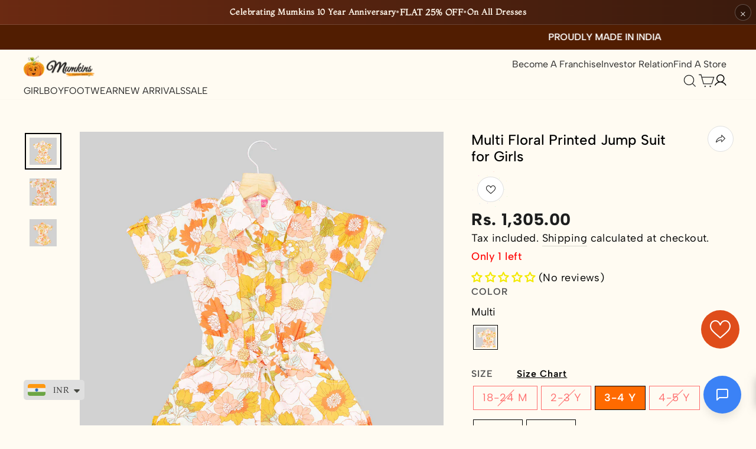

--- FILE ---
content_type: text/html; charset=utf-8
request_url: https://www.mumkins.in/products/multi-floral-printed-jump-suit-for-girls-gs20130
body_size: 90507
content:
<!doctype html>
<html class="no-js" lang="en" dir="ltr">
<head>
  <!-- Google Tag Manager -->
<script>(function(w,d,s,l,i){w[l]=w[l]||[];w[l].push({'gtm.start':
new Date().getTime(),event:'gtm.js'});var f=d.getElementsByTagName(s)[0],
j=d.createElement(s),dl=l!='dataLayer'?'&l='+l:'';j.async=true;j.src=
'https://www.googletagmanager.com/gtm.js?id='+i+dl;f.parentNode.insertBefore(j,f);
})(window,document,'script','dataLayer','GTM-MSQ6HRS');</script>
<!-- End Google Tag Manager -->



<script>

window.merchantInfo  = {
        mid: "19g6ilbovx7ty",
        environment: "production",
        type: "merchantInfo",
  		storeId: "58427703448",
  		fbpixel: "849116818991068",
      }
var productFormSelector = "div[data-product-blocks]";
var cart = {"note":null,"attributes":{},"original_total_price":0,"total_price":0,"total_discount":0,"total_weight":0.0,"item_count":0,"items":[],"requires_shipping":false,"currency":"INR","items_subtotal_price":0,"cart_level_discount_applications":[],"checkout_charge_amount":0}
var templateName = 'product'

</script>

<script src="https://pdp.gokwik.co/merchant-integration/build/merchant.integration.js?v4" defer></script>
<script src="https://analytics.gokwik.co/analytics.js" id="gokwikHeaderAnalytics" defer></script>


  <script>
   let  targetNode = document.querySelector('html')
  const sideCartCallback = function(mutationList){
      mutationList.forEach((mutation) => {
        let check=document.querySelector(".ba-chosen")?.innerHTML;
          mutation.addedNodes.forEach((added_node) => {
            if(!check || check==="INR"){

              var element1 = document.querySelector(".gokwik-checkout");
              var element2 = document.getElementById("gokwik-buy-now")
              var element3 = document.querySelector(".cart__checkout");
              
              if (element1) {
                element1.style.display = "block";
              }
              if (element2) {
                element2.style.display = "block";
              }
              if (element3) {
                element3.style.display = "none";
              }
              
              // $('.gokwik-checkout').show();
              // $('#gokwik-buy-now').show();
              // $('.cart__checkout').hide();
  

            }else{

              var element1 = document.querySelector(".gokwik-checkout");
              var element2 = document.getElementById(".gokwik-buy-now")
              var element3 = document.querySelector(".cart__checkout");
              
              if (element1) {
                element1.style.display = "none";
              }
              if (element2) {
                element2.style.display = "none";
              }
              if (element3) {
                element3.style.display = "block";
              }
            
  
              // $('.gokwik-checkout').hide();
              // $('#gokwik-buy-now').hide();
              // $('.cart__checkout').show();
}
          })
      })
    }
     const config = { attributes: true, childList: true, subtree: true };
      const customBtn = new MutationObserver(sideCartCallback)
      customBtn.observe(targetNode, config)
</script>
  
  

<style>

.gokwik-checkout {
  width: 100%;
  display: flex;
  justify-content: center;
  flex-direction: column;
  align-items: end;
  margin-top: 10px;
}
.gokwik-checkout button {
  max-width:100%;
  width: 100%;
  border: none;
  display: flex;
  justify-content: center;
  align-items: center;
  background: #DF4D1B;
  position: relative;
  margin: 0;
  margin-bottom:10px;
  border-radius: var(--buttonRadius);
  padding: 5px 10px;
  height:42.45px;
}
#gokwik-buy-now.disabled, .gokwik-disabled{
  opacity:0.5;
  cursor: not-allowed;
  }
  .gokwik-checkout button:focus {
  outline: none;
}
.gokwik-checkout button > span {
  display: flex;
}
.gokwik-checkout button > span.btn-text {
  display: flex;
  flex-direction: column;
  color: #ffffff;
  align-items: flex-start;
}
.gokwik-checkout button > span.btn-text > span:last-child {
	padding-top: 2px;
    font-size: 10px;
    font-weight: 700;
    line-height: 10px;
    text-transform: initial;
}
.gokwik-checkout button > span.btn-text > span:first-child {
    font-size: max(calc(var(--typeBaseSize) - 4px),13px);
    font-weight: 700;
    text-transform: uppercase;
    letter-spacing: .3em;
}
.gokwik-checkout button > span.pay-opt-icon img:first-child {
  margin-right: 10px;
  margin-left: 10px;
}
/*   Additional */
  .cart__checkout {
    width: 100%;
    height: 42px;
    text-align: center;
    padding: 0px;
    word-wrap: break-word;
}

@media(max-width: 450px){
  .drawer--right.drawer--is-open .drawer--right {
    width: 300px;
    right: -350px;
}
}
  @media(max-width: 450px){
  .drawer--right.drawer--is-open .drawer--right {
    width: 300px;
    right: -350px;
}
}
    @media(max-width: 400px){
  .drawer--right.drawer--is-open .drawer--right {
    width: 250px;
    right: -350px;
}
  .cart__checkout {
    width: 100%;
    height: 42px;
    text-align: center;
    padding: 0px;
    word-wrap: break-word;
}
    }
   @media(max-width: 350px){
 .drawer--right {
    width: 215px;
    right: -350px;
}
  .cart__checkout {
    width: 100%;
    height: 42px;
    text-align: center;
    padding: 0px;
    word-wrap: break-word;
}
  }

  

 #gokwik-buy-now {
   background: #df4d1b;
   max-width: 600px;
   width: 100%;
   color: #df4b1b;
   cursor: pointer;
   line-height: 1;
   border: none;
   padding: 15px 10px;
   font-size: 13px;
  font-weight: 700;
  letter-spacing: .3em;
  margin-top:10px;
    margin-bottom: 5px;
    text-transform: uppercase;
   position:relative;
  min-height: 50px;
  /*border: 1px solid;*/
  border-radius: var(--buttonRadius);
  text-align: center;
  align-items: center;
  justify-content: center;
 }

  

/* Loader CSS */
  #btn-loader{
    display: none;
    position: absolute;
    top: 0;
    bottom: 0;
    left: 0;
    right: 0;
    justify-content: center;
    align-items: center;
    background:#df4d1b;
    border-radius:2.5rem;
    
  } 

.cir-loader,
.cir-loader:after {
  border-radius: 50%;
  width: 35px;
  height: 35px;
}
.cir-loader {
  margin: 6px auto;
  font-size: 10px;
  position: relative;
  text-indent: -9999em;
  border-top: 0.5em solid rgba(255, 255, 255, 0.2);
  border-right: 0.5em solid rgba(255, 255, 255, 0.2);
  border-bottom: 0.5em solid rgba(255, 255, 255, 0.2);
  border-left: 0.5em solid #ffffff;
  -webkit-transform: translateZ(0);
  -ms-transform: translateZ(0);
  transform: translateZ(0);
  -webkit-animation: load8 1.1s infinite linear;
  animation: load8 1.1s infinite linear;
}
@-webkit-keyframes load8 {
  0% {
    -webkit-transform: rotate(0deg);
    transform: rotate(0deg);
  }
  100% {
    -webkit-transform: rotate(360deg);
    transform: rotate(360deg);
  }
}
@keyframes load8 {
  0% {
    -webkit-transform: rotate(0deg);
    transform: rotate(0deg);
  }
  100% {
    -webkit-transform: rotate(360deg);
    transform: rotate(360deg);
  }
}
</style> 


<!-- Start of Judge.me Core -->
<link rel="dns-prefetch" href="https://cdn.judge.me/">
<script data-cfasync='false' class='jdgm-settings-script'>window.jdgmSettings={"pagination":5,"disable_web_reviews":false,"badge_no_review_text":"(No reviews)","badge_n_reviews_text":"({{ n }} review/reviews)","hide_badge_preview_if_no_reviews":false,"badge_hide_text":false,"enforce_center_preview_badge":false,"widget_title":"Customer Reviews","widget_open_form_text":"Write a review","widget_close_form_text":"Cancel review","widget_refresh_page_text":"Refresh page","widget_summary_text":"Based on {{ number_of_reviews }} review/reviews","widget_no_review_text":"Be the first to write a review","widget_name_field_text":"Display name","widget_verified_name_field_text":"Verified Name (public)","widget_name_placeholder_text":"Display name","widget_required_field_error_text":"This field is required.","widget_email_field_text":"Email address","widget_verified_email_field_text":"Verified Email (private, can not be edited)","widget_email_placeholder_text":"Your email address","widget_email_field_error_text":"Please enter a valid email address.","widget_rating_field_text":"Rating","widget_review_title_field_text":"Review Title","widget_review_title_placeholder_text":"Give your review a title","widget_review_body_field_text":"Review content","widget_review_body_placeholder_text":"Start writing here...","widget_pictures_field_text":"Picture/Video (optional)","widget_submit_review_text":"Submit Review","widget_submit_verified_review_text":"Submit Verified Review","widget_submit_success_msg_with_auto_publish":"Thank you! Please refresh the page in a few moments to see your review. You can remove or edit your review by logging into \u003ca href='https://judge.me/login' target='_blank' rel='nofollow noopener'\u003eJudge.me\u003c/a\u003e","widget_submit_success_msg_no_auto_publish":"Thank you! Your review will be published as soon as it is approved by the shop admin. You can remove or edit your review by logging into \u003ca href='https://judge.me/login' target='_blank' rel='nofollow noopener'\u003eJudge.me\u003c/a\u003e","widget_show_default_reviews_out_of_total_text":"Showing {{ n_reviews_shown }} out of {{ n_reviews }} reviews.","widget_show_all_link_text":"Show all","widget_show_less_link_text":"Show less","widget_author_said_text":"{{ reviewer_name }} said:","widget_days_text":"{{ n }} days ago","widget_weeks_text":"{{ n }} week/weeks ago","widget_months_text":"{{ n }} month/months ago","widget_years_text":"{{ n }} year/years ago","widget_yesterday_text":"Yesterday","widget_today_text":"Today","widget_replied_text":"\u003e\u003e {{ shop_name }} replied:","widget_read_more_text":"Read more","widget_reviewer_name_as_initial":"","widget_rating_filter_color":"","widget_rating_filter_see_all_text":"See all reviews","widget_sorting_most_recent_text":"Most Recent","widget_sorting_highest_rating_text":"Highest Rating","widget_sorting_lowest_rating_text":"Lowest Rating","widget_sorting_with_pictures_text":"Only Pictures","widget_sorting_most_helpful_text":"Most Helpful","widget_open_question_form_text":"Ask a question","widget_reviews_subtab_text":"Reviews","widget_questions_subtab_text":"Questions","widget_question_label_text":"Question","widget_answer_label_text":"Answer","widget_question_placeholder_text":"Write your question here","widget_submit_question_text":"Submit Question","widget_question_submit_success_text":"Thank you for your question! We will notify you once it gets answered.","verified_badge_text":"Verified","verified_badge_bg_color":"","verified_badge_text_color":"","verified_badge_placement":"left-of-reviewer-name","widget_review_max_height":"","widget_hide_border":false,"widget_social_share":false,"widget_thumb":false,"widget_review_location_show":false,"widget_location_format":"","all_reviews_include_out_of_store_products":true,"all_reviews_out_of_store_text":"(out of store)","all_reviews_pagination":100,"all_reviews_product_name_prefix_text":"about","enable_review_pictures":true,"enable_question_anwser":false,"widget_theme":"","review_date_format":"mm/dd/yyyy","default_sort_method":"most-recent","widget_product_reviews_subtab_text":"Product Reviews","widget_shop_reviews_subtab_text":"Shop Reviews","widget_other_products_reviews_text":"Reviews for other products","widget_store_reviews_subtab_text":"Store reviews","widget_no_store_reviews_text":"This store hasn't received any reviews yet","widget_web_restriction_product_reviews_text":"This product hasn't received any reviews yet","widget_no_items_text":"No items found","widget_show_more_text":"Show more","widget_write_a_store_review_text":"Write a Store Review","widget_other_languages_heading":"Reviews in Other Languages","widget_translate_review_text":"Translate review to {{ language }}","widget_translating_review_text":"Translating...","widget_show_original_translation_text":"Show original ({{ language }})","widget_translate_review_failed_text":"Review couldn't be translated.","widget_translate_review_retry_text":"Retry","widget_translate_review_try_again_later_text":"Try again later","show_product_url_for_grouped_product":false,"widget_sorting_pictures_first_text":"Pictures First","show_pictures_on_all_rev_page_mobile":false,"show_pictures_on_all_rev_page_desktop":false,"floating_tab_hide_mobile_install_preference":false,"floating_tab_button_name":"★ Reviews","floating_tab_title":"Let customers speak for us","floating_tab_button_color":"","floating_tab_button_background_color":"","floating_tab_url":"","floating_tab_url_enabled":false,"floating_tab_tab_style":"text","all_reviews_text_badge_text":"Customers rate us {{ shop.metafields.judgeme.all_reviews_rating | round: 1 }}/5 based on {{ shop.metafields.judgeme.all_reviews_count }} reviews.","all_reviews_text_badge_text_branded_style":"{{ shop.metafields.judgeme.all_reviews_rating | round: 1 }} out of 5 stars based on {{ shop.metafields.judgeme.all_reviews_count }} reviews","is_all_reviews_text_badge_a_link":true,"show_stars_for_all_reviews_text_badge":true,"all_reviews_text_badge_url":"","all_reviews_text_style":"text","all_reviews_text_color_style":"judgeme_brand_color","all_reviews_text_color":"#108474","all_reviews_text_show_jm_brand":true,"featured_carousel_show_header":true,"featured_carousel_title":"CUSTOMER REVIEWS","testimonials_carousel_title":"Customers are saying","videos_carousel_title":"Real customer stories","cards_carousel_title":"Customers are saying","featured_carousel_count_text":"from {{ n }} reviews","featured_carousel_add_link_to_all_reviews_page":true,"featured_carousel_url":"","featured_carousel_show_images":false,"featured_carousel_autoslide_interval":3,"featured_carousel_arrows_on_the_sides":true,"featured_carousel_height":250,"featured_carousel_width":90,"featured_carousel_image_size":8,"featured_carousel_image_height":250,"featured_carousel_arrow_color":"#DF4D1B","verified_count_badge_style":"vintage","verified_count_badge_orientation":"horizontal","verified_count_badge_color_style":"judgeme_brand_color","verified_count_badge_color":"#108474","is_verified_count_badge_a_link":true,"verified_count_badge_url":"","verified_count_badge_show_jm_brand":true,"widget_rating_preset_default":5,"widget_first_sub_tab":"product-reviews","widget_show_histogram":true,"widget_histogram_use_custom_color":false,"widget_pagination_use_custom_color":false,"widget_star_use_custom_color":false,"widget_verified_badge_use_custom_color":false,"widget_write_review_use_custom_color":false,"picture_reminder_submit_button":"Upload Pictures","enable_review_videos":true,"mute_video_by_default":false,"widget_sorting_videos_first_text":"Videos First","widget_review_pending_text":"Pending","featured_carousel_items_for_large_screen":4,"social_share_options_order":"Facebook,Twitter","remove_microdata_snippet":true,"disable_json_ld":false,"enable_json_ld_products":false,"preview_badge_show_question_text":false,"preview_badge_no_question_text":"No questions","preview_badge_n_question_text":"{{ number_of_questions }} question/questions","qa_badge_show_icon":false,"qa_badge_position":"same-row","remove_judgeme_branding":false,"widget_add_search_bar":false,"widget_search_bar_placeholder":"Search","widget_sorting_verified_only_text":"Verified only","featured_carousel_theme":"default","featured_carousel_show_rating":true,"featured_carousel_show_title":true,"featured_carousel_show_body":true,"featured_carousel_show_date":false,"featured_carousel_show_reviewer":true,"featured_carousel_show_product":false,"featured_carousel_header_background_color":"#108474","featured_carousel_header_text_color":"#ffffff","featured_carousel_name_product_separator":"reviewed","featured_carousel_full_star_background":"#108474","featured_carousel_empty_star_background":"#dadada","featured_carousel_vertical_theme_background":"#f9fafb","featured_carousel_verified_badge_enable":false,"featured_carousel_verified_badge_color":"#108474","featured_carousel_border_style":"round","featured_carousel_review_line_length_limit":3,"featured_carousel_more_reviews_button_text":"Read more reviews","featured_carousel_view_product_button_text":"View product","all_reviews_page_load_reviews_on":"scroll","all_reviews_page_load_more_text":"Load More Reviews","disable_fb_tab_reviews":false,"enable_ajax_cdn_cache":false,"widget_advanced_speed_features":5,"widget_public_name_text":"displayed publicly like","default_reviewer_name":"John Smith","default_reviewer_name_has_non_latin":true,"widget_reviewer_anonymous":"Anonymous","medals_widget_title":"Judge.me Review Medals","medals_widget_background_color":"#f9fafb","medals_widget_position":"footer_all_pages","medals_widget_border_color":"#f9fafb","medals_widget_verified_text_position":"left","medals_widget_use_monochromatic_version":false,"medals_widget_elements_color":"#108474","show_reviewer_avatar":true,"widget_invalid_yt_video_url_error_text":"Not a YouTube video URL","widget_max_length_field_error_text":"Please enter no more than {0} characters.","widget_show_country_flag":false,"widget_show_collected_via_shop_app":true,"widget_verified_by_shop_badge_style":"light","widget_verified_by_shop_text":"Verified by Shop","widget_show_photo_gallery":false,"widget_load_with_code_splitting":true,"widget_ugc_install_preference":false,"widget_ugc_title":"Made by us, Shared by you","widget_ugc_subtitle":"Tag us to see your picture featured in our page","widget_ugc_arrows_color":"#ffffff","widget_ugc_primary_button_text":"Buy Now","widget_ugc_primary_button_background_color":"#ffffff","widget_ugc_primary_button_text_color":"#484848","widget_ugc_primary_button_border_width":"2","widget_ugc_primary_button_border_style":"solid","widget_ugc_primary_button_border_color":"#d5ba9f","widget_ugc_primary_button_border_radius":"25","widget_ugc_secondary_button_text":"Load More","widget_ugc_secondary_button_background_color":"#ffffff","widget_ugc_secondary_button_text_color":"#484848","widget_ugc_secondary_button_border_width":"2","widget_ugc_secondary_button_border_style":"solid","widget_ugc_secondary_button_border_color":"#484848","widget_ugc_secondary_button_border_radius":"25","widget_ugc_reviews_button_text":"View Reviews","widget_ugc_reviews_button_background_color":"#ffffff","widget_ugc_reviews_button_text_color":"#d5ba9f","widget_ugc_reviews_button_border_width":"2","widget_ugc_reviews_button_border_style":"solid","widget_ugc_reviews_button_border_color":"#484848","widget_ugc_reviews_button_border_radius":"25","widget_ugc_reviews_button_link_to":"store-product-page","widget_ugc_show_post_date":false,"widget_ugc_max_width":"1000","widget_rating_metafield_value_type":true,"widget_primary_color":"#F3E900","widget_enable_secondary_color":true,"widget_secondary_color":"#484848","widget_summary_average_rating_text":"{{ average_rating }} out of 5","widget_media_grid_title":"Customer photos \u0026 videos","widget_media_grid_see_more_text":"See more","widget_round_style":false,"widget_show_product_medals":false,"widget_verified_by_judgeme_text":"Verified","widget_show_store_medals":true,"widget_verified_by_judgeme_text_in_store_medals":"Verified by Judge.me","widget_media_field_exceed_quantity_message":"Sorry, we can only accept {{ max_media }} for one review.","widget_media_field_exceed_limit_message":"{{ file_name }} is too large, please select a {{ media_type }} less than {{ size_limit }}MB.","widget_review_submitted_text":"Review Submitted!","widget_question_submitted_text":"Question Submitted!","widget_close_form_text_question":"Cancel","widget_write_your_answer_here_text":"Write your answer here","widget_enabled_branded_link":true,"widget_show_collected_by_judgeme":false,"widget_reviewer_name_color":"","widget_write_review_text_color":"","widget_write_review_bg_color":"","widget_collected_by_judgeme_text":"collected by Judge.me","widget_pagination_type":"standard","widget_load_more_text":"Load More","widget_load_more_color":"#108474","widget_full_review_text":"Full Review","widget_read_more_reviews_text":"Read More Reviews","widget_read_questions_text":"Read Questions","widget_questions_and_answers_text":"Questions \u0026 Answers","widget_verified_by_text":"Verified by","widget_verified_text":"Verified","widget_number_of_reviews_text":"{{ number_of_reviews }} reviews","widget_back_button_text":"Back","widget_next_button_text":"Next","widget_custom_forms_filter_button":"Filters","custom_forms_style":"horizontal","widget_show_review_information":false,"how_reviews_are_collected":"How reviews are collected?","widget_show_review_keywords":false,"widget_gdpr_statement":"How we use your data: We'll only contact you about the review you left, and only if necessary. By submitting your review, you agree to Judge.me's \u003ca href='https://judge.me/terms' target='_blank' rel='nofollow noopener'\u003eterms\u003c/a\u003e, \u003ca href='https://judge.me/privacy' target='_blank' rel='nofollow noopener'\u003eprivacy\u003c/a\u003e and \u003ca href='https://judge.me/content-policy' target='_blank' rel='nofollow noopener'\u003econtent\u003c/a\u003e policies.","widget_multilingual_sorting_enabled":false,"widget_translate_review_content_enabled":false,"widget_translate_review_content_method":"manual","popup_widget_review_selection":"automatically_with_pictures","popup_widget_round_border_style":true,"popup_widget_show_title":true,"popup_widget_show_body":true,"popup_widget_show_reviewer":false,"popup_widget_show_product":true,"popup_widget_show_pictures":true,"popup_widget_use_review_picture":true,"popup_widget_show_on_home_page":true,"popup_widget_show_on_product_page":true,"popup_widget_show_on_collection_page":true,"popup_widget_show_on_cart_page":true,"popup_widget_position":"bottom_left","popup_widget_first_review_delay":5,"popup_widget_duration":5,"popup_widget_interval":5,"popup_widget_review_count":5,"popup_widget_hide_on_mobile":true,"review_snippet_widget_round_border_style":true,"review_snippet_widget_card_color":"#FFFFFF","review_snippet_widget_slider_arrows_background_color":"#FFFFFF","review_snippet_widget_slider_arrows_color":"#000000","review_snippet_widget_star_color":"#108474","show_product_variant":false,"all_reviews_product_variant_label_text":"Variant: ","widget_show_verified_branding":false,"widget_ai_summary_title":"Customers say","widget_ai_summary_disclaimer":"AI-powered review summary based on recent customer reviews","widget_show_ai_summary":false,"widget_show_ai_summary_bg":false,"widget_show_review_title_input":true,"redirect_reviewers_invited_via_email":"external_form","request_store_review_after_product_review":false,"request_review_other_products_in_order":false,"review_form_color_scheme":"default","review_form_corner_style":"square","review_form_star_color":{},"review_form_text_color":"#333333","review_form_background_color":"#ffffff","review_form_field_background_color":"#fafafa","review_form_button_color":{},"review_form_button_text_color":"#ffffff","review_form_modal_overlay_color":"#000000","review_content_screen_title_text":"How would you rate this product?","review_content_introduction_text":"We would love it if you would share a bit about your experience.","store_review_form_title_text":"How would you rate this store?","store_review_form_introduction_text":"We would love it if you would share a bit about your experience.","show_review_guidance_text":true,"one_star_review_guidance_text":"Poor","five_star_review_guidance_text":"Great","customer_information_screen_title_text":"About you","customer_information_introduction_text":"Please tell us more about you.","custom_questions_screen_title_text":"Your experience in more detail","custom_questions_introduction_text":"Here are a few questions to help us understand more about your experience.","review_submitted_screen_title_text":"Thanks for your review!","review_submitted_screen_thank_you_text":"We are processing it and it will appear on the store soon.","review_submitted_screen_email_verification_text":"Please confirm your email by clicking the link we just sent you. This helps us keep reviews authentic.","review_submitted_request_store_review_text":"Would you like to share your experience of shopping with us?","review_submitted_review_other_products_text":"Would you like to review these products?","store_review_screen_title_text":"Would you like to share your experience of shopping with us?","store_review_introduction_text":"We value your feedback and use it to improve. Please share any thoughts or suggestions you have.","reviewer_media_screen_title_picture_text":"Share a picture","reviewer_media_introduction_picture_text":"Upload a photo to support your review.","reviewer_media_screen_title_video_text":"Share a video","reviewer_media_introduction_video_text":"Upload a video to support your review.","reviewer_media_screen_title_picture_or_video_text":"Share a picture or video","reviewer_media_introduction_picture_or_video_text":"Upload a photo or video to support your review.","reviewer_media_youtube_url_text":"Paste your Youtube URL here","advanced_settings_next_step_button_text":"Next","advanced_settings_close_review_button_text":"Close","modal_write_review_flow":false,"write_review_flow_required_text":"Required","write_review_flow_privacy_message_text":"We respect your privacy.","write_review_flow_anonymous_text":"Post review as anonymous","write_review_flow_visibility_text":"This won't be visible to other customers.","write_review_flow_multiple_selection_help_text":"Select as many as you like","write_review_flow_single_selection_help_text":"Select one option","write_review_flow_required_field_error_text":"This field is required","write_review_flow_invalid_email_error_text":"Please enter a valid email address","write_review_flow_max_length_error_text":"Max. {{ max_length }} characters.","write_review_flow_media_upload_text":"\u003cb\u003eClick to upload\u003c/b\u003e or drag and drop","write_review_flow_gdpr_statement":"We'll only contact you about your review if necessary. By submitting your review, you agree to our \u003ca href='https://judge.me/terms' target='_blank' rel='nofollow noopener'\u003eterms and conditions\u003c/a\u003e and \u003ca href='https://judge.me/privacy' target='_blank' rel='nofollow noopener'\u003eprivacy policy\u003c/a\u003e.","rating_only_reviews_enabled":false,"show_negative_reviews_help_screen":false,"new_review_flow_help_screen_rating_threshold":3,"negative_review_resolution_screen_title_text":"Tell us more","negative_review_resolution_text":"Your experience matters to us. If there were issues with your purchase, we're here to help. Feel free to reach out to us, we'd love the opportunity to make things right.","negative_review_resolution_button_text":"Contact us","negative_review_resolution_proceed_with_review_text":"Leave a review","negative_review_resolution_subject":"Issue with purchase from {{ shop_name }}.{{ order_name }}","preview_badge_collection_page_install_status":false,"widget_review_custom_css":"","preview_badge_custom_css":"","preview_badge_stars_count":"5-stars","featured_carousel_custom_css":"","floating_tab_custom_css":"","all_reviews_widget_custom_css":"","medals_widget_custom_css":"","verified_badge_custom_css":"","all_reviews_text_custom_css":"","transparency_badges_collected_via_store_invite":false,"transparency_badges_from_another_provider":false,"transparency_badges_collected_from_store_visitor":false,"transparency_badges_collected_by_verified_review_provider":false,"transparency_badges_earned_reward":false,"transparency_badges_collected_via_store_invite_text":"Review collected via store invitation","transparency_badges_from_another_provider_text":"Review collected from another provider","transparency_badges_collected_from_store_visitor_text":"Review collected from a store visitor","transparency_badges_written_in_google_text":"Review written in Google","transparency_badges_written_in_etsy_text":"Review written in Etsy","transparency_badges_written_in_shop_app_text":"Review written in Shop App","transparency_badges_earned_reward_text":"Review earned a reward for future purchase","product_review_widget_per_page":10,"widget_store_review_label_text":"Review about the store","checkout_comment_extension_title_on_product_page":"Customer Comments","checkout_comment_extension_num_latest_comment_show":5,"checkout_comment_extension_format":"name_and_timestamp","checkout_comment_customer_name":"last_initial","checkout_comment_comment_notification":true,"preview_badge_collection_page_install_preference":false,"preview_badge_home_page_install_preference":false,"preview_badge_product_page_install_preference":false,"review_widget_install_preference":"","review_carousel_install_preference":false,"floating_reviews_tab_install_preference":"none","verified_reviews_count_badge_install_preference":false,"all_reviews_text_install_preference":false,"review_widget_best_location":false,"judgeme_medals_install_preference":false,"review_widget_revamp_enabled":false,"review_widget_qna_enabled":false,"review_widget_header_theme":"minimal","review_widget_widget_title_enabled":true,"review_widget_header_text_size":"medium","review_widget_header_text_weight":"regular","review_widget_average_rating_style":"compact","review_widget_bar_chart_enabled":true,"review_widget_bar_chart_type":"numbers","review_widget_bar_chart_style":"standard","review_widget_expanded_media_gallery_enabled":false,"review_widget_reviews_section_theme":"standard","review_widget_image_style":"thumbnails","review_widget_review_image_ratio":"square","review_widget_stars_size":"medium","review_widget_verified_badge":"standard_text","review_widget_review_title_text_size":"medium","review_widget_review_text_size":"medium","review_widget_review_text_length":"medium","review_widget_number_of_columns_desktop":3,"review_widget_carousel_transition_speed":5,"review_widget_custom_questions_answers_display":"always","review_widget_button_text_color":"#FFFFFF","review_widget_text_color":"#000000","review_widget_lighter_text_color":"#7B7B7B","review_widget_corner_styling":"soft","review_widget_review_word_singular":"review","review_widget_review_word_plural":"reviews","review_widget_voting_label":"Helpful?","review_widget_shop_reply_label":"Reply from {{ shop_name }}:","review_widget_filters_title":"Filters","qna_widget_question_word_singular":"Question","qna_widget_question_word_plural":"Questions","qna_widget_answer_reply_label":"Answer from {{ answerer_name }}:","qna_content_screen_title_text":"Ask a question about this product","qna_widget_question_required_field_error_text":"Please enter your question.","qna_widget_flow_gdpr_statement":"We'll only contact you about your question if necessary. By submitting your question, you agree to our \u003ca href='https://judge.me/terms' target='_blank' rel='nofollow noopener'\u003eterms and conditions\u003c/a\u003e and \u003ca href='https://judge.me/privacy' target='_blank' rel='nofollow noopener'\u003eprivacy policy\u003c/a\u003e.","qna_widget_question_submitted_text":"Thanks for your question!","qna_widget_close_form_text_question":"Close","qna_widget_question_submit_success_text":"We’ll notify you by email when your question is answered.","all_reviews_widget_v2025_enabled":false,"all_reviews_widget_v2025_header_theme":"default","all_reviews_widget_v2025_widget_title_enabled":true,"all_reviews_widget_v2025_header_text_size":"medium","all_reviews_widget_v2025_header_text_weight":"regular","all_reviews_widget_v2025_average_rating_style":"compact","all_reviews_widget_v2025_bar_chart_enabled":true,"all_reviews_widget_v2025_bar_chart_type":"numbers","all_reviews_widget_v2025_bar_chart_style":"standard","all_reviews_widget_v2025_expanded_media_gallery_enabled":false,"all_reviews_widget_v2025_show_store_medals":true,"all_reviews_widget_v2025_show_photo_gallery":true,"all_reviews_widget_v2025_show_review_keywords":false,"all_reviews_widget_v2025_show_ai_summary":false,"all_reviews_widget_v2025_show_ai_summary_bg":false,"all_reviews_widget_v2025_add_search_bar":false,"all_reviews_widget_v2025_default_sort_method":"most-recent","all_reviews_widget_v2025_reviews_per_page":10,"all_reviews_widget_v2025_reviews_section_theme":"default","all_reviews_widget_v2025_image_style":"thumbnails","all_reviews_widget_v2025_review_image_ratio":"square","all_reviews_widget_v2025_stars_size":"medium","all_reviews_widget_v2025_verified_badge":"bold_badge","all_reviews_widget_v2025_review_title_text_size":"medium","all_reviews_widget_v2025_review_text_size":"medium","all_reviews_widget_v2025_review_text_length":"medium","all_reviews_widget_v2025_number_of_columns_desktop":3,"all_reviews_widget_v2025_carousel_transition_speed":5,"all_reviews_widget_v2025_custom_questions_answers_display":"always","all_reviews_widget_v2025_show_product_variant":false,"all_reviews_widget_v2025_show_reviewer_avatar":true,"all_reviews_widget_v2025_reviewer_name_as_initial":"","all_reviews_widget_v2025_review_location_show":false,"all_reviews_widget_v2025_location_format":"","all_reviews_widget_v2025_show_country_flag":false,"all_reviews_widget_v2025_verified_by_shop_badge_style":"light","all_reviews_widget_v2025_social_share":false,"all_reviews_widget_v2025_social_share_options_order":"Facebook,Twitter,LinkedIn,Pinterest","all_reviews_widget_v2025_pagination_type":"standard","all_reviews_widget_v2025_button_text_color":"#FFFFFF","all_reviews_widget_v2025_text_color":"#000000","all_reviews_widget_v2025_lighter_text_color":"#7B7B7B","all_reviews_widget_v2025_corner_styling":"soft","all_reviews_widget_v2025_title":"Customer reviews","all_reviews_widget_v2025_ai_summary_title":"Customers say about this store","all_reviews_widget_v2025_no_review_text":"Be the first to write a review","platform":"shopify","branding_url":"https://app.judge.me/reviews","branding_text":"Powered by Judge.me","locale":"en","reply_name":"Mumkins","widget_version":"3.0","footer":true,"autopublish":false,"review_dates":true,"enable_custom_form":false,"shop_locale":"en","enable_multi_locales_translations":false,"show_review_title_input":true,"review_verification_email_status":"always","can_be_branded":false,"reply_name_text":"Mumkins"};</script> <style class='jdgm-settings-style'>.jdgm-xx{left:0}:root{--jdgm-primary-color: #F3E900;--jdgm-secondary-color: #484848;--jdgm-star-color: #F3E900;--jdgm-write-review-text-color: white;--jdgm-write-review-bg-color: #F3E900;--jdgm-paginate-color: #F3E900;--jdgm-border-radius: 0;--jdgm-reviewer-name-color: #F3E900}.jdgm-histogram__bar-content{background-color:#F3E900}.jdgm-rev[data-verified-buyer=true] .jdgm-rev__icon.jdgm-rev__icon:after,.jdgm-rev__buyer-badge.jdgm-rev__buyer-badge{color:white;background-color:#F3E900}.jdgm-review-widget--small .jdgm-gallery.jdgm-gallery .jdgm-gallery__thumbnail-link:nth-child(8) .jdgm-gallery__thumbnail-wrapper.jdgm-gallery__thumbnail-wrapper:before{content:"See more"}@media only screen and (min-width: 768px){.jdgm-gallery.jdgm-gallery .jdgm-gallery__thumbnail-link:nth-child(8) .jdgm-gallery__thumbnail-wrapper.jdgm-gallery__thumbnail-wrapper:before{content:"See more"}}.jdgm-author-all-initials{display:none !important}.jdgm-author-last-initial{display:none !important}.jdgm-rev-widg__title{visibility:hidden}.jdgm-rev-widg__summary-text{visibility:hidden}.jdgm-prev-badge__text{visibility:hidden}.jdgm-rev__prod-link-prefix:before{content:'about'}.jdgm-rev__variant-label:before{content:'Variant: '}.jdgm-rev__out-of-store-text:before{content:'(out of store)'}@media only screen and (min-width: 768px){.jdgm-rev__pics .jdgm-rev_all-rev-page-picture-separator,.jdgm-rev__pics .jdgm-rev__product-picture{display:none}}@media only screen and (max-width: 768px){.jdgm-rev__pics .jdgm-rev_all-rev-page-picture-separator,.jdgm-rev__pics .jdgm-rev__product-picture{display:none}}.jdgm-preview-badge[data-template="product"]{display:none !important}.jdgm-preview-badge[data-template="collection"]{display:none !important}.jdgm-preview-badge[data-template="index"]{display:none !important}.jdgm-review-widget[data-from-snippet="true"]{display:none !important}.jdgm-verified-count-badget[data-from-snippet="true"]{display:none !important}.jdgm-carousel-wrapper[data-from-snippet="true"]{display:none !important}.jdgm-all-reviews-text[data-from-snippet="true"]{display:none !important}.jdgm-medals-section[data-from-snippet="true"]{display:none !important}.jdgm-ugc-media-wrapper[data-from-snippet="true"]{display:none !important}.jdgm-rev__transparency-badge[data-badge-type="review_collected_via_store_invitation"]{display:none !important}.jdgm-rev__transparency-badge[data-badge-type="review_collected_from_another_provider"]{display:none !important}.jdgm-rev__transparency-badge[data-badge-type="review_collected_from_store_visitor"]{display:none !important}.jdgm-rev__transparency-badge[data-badge-type="review_written_in_etsy"]{display:none !important}.jdgm-rev__transparency-badge[data-badge-type="review_written_in_google_business"]{display:none !important}.jdgm-rev__transparency-badge[data-badge-type="review_written_in_shop_app"]{display:none !important}.jdgm-rev__transparency-badge[data-badge-type="review_earned_for_future_purchase"]{display:none !important}.jdgm-review-snippet-widget .jdgm-rev-snippet-widget__cards-container .jdgm-rev-snippet-card{border-radius:8px;background:#fff}.jdgm-review-snippet-widget .jdgm-rev-snippet-widget__cards-container .jdgm-rev-snippet-card__rev-rating .jdgm-star{color:#108474}.jdgm-review-snippet-widget .jdgm-rev-snippet-widget__prev-btn,.jdgm-review-snippet-widget .jdgm-rev-snippet-widget__next-btn{border-radius:50%;background:#fff}.jdgm-review-snippet-widget .jdgm-rev-snippet-widget__prev-btn>svg,.jdgm-review-snippet-widget .jdgm-rev-snippet-widget__next-btn>svg{fill:#000}.jdgm-full-rev-modal.rev-snippet-widget .jm-mfp-container .jm-mfp-content,.jdgm-full-rev-modal.rev-snippet-widget .jm-mfp-container .jdgm-full-rev__icon,.jdgm-full-rev-modal.rev-snippet-widget .jm-mfp-container .jdgm-full-rev__pic-img,.jdgm-full-rev-modal.rev-snippet-widget .jm-mfp-container .jdgm-full-rev__reply{border-radius:8px}.jdgm-full-rev-modal.rev-snippet-widget .jm-mfp-container .jdgm-full-rev[data-verified-buyer="true"] .jdgm-full-rev__icon::after{border-radius:8px}.jdgm-full-rev-modal.rev-snippet-widget .jm-mfp-container .jdgm-full-rev .jdgm-rev__buyer-badge{border-radius:calc( 8px / 2 )}.jdgm-full-rev-modal.rev-snippet-widget .jm-mfp-container .jdgm-full-rev .jdgm-full-rev__replier::before{content:'Mumkins'}.jdgm-full-rev-modal.rev-snippet-widget .jm-mfp-container .jdgm-full-rev .jdgm-full-rev__product-button{border-radius:calc( 8px * 6 )}
</style> <style class='jdgm-settings-style'></style>

  
  
  
  <style class='jdgm-miracle-styles'>
  @-webkit-keyframes jdgm-spin{0%{-webkit-transform:rotate(0deg);-ms-transform:rotate(0deg);transform:rotate(0deg)}100%{-webkit-transform:rotate(359deg);-ms-transform:rotate(359deg);transform:rotate(359deg)}}@keyframes jdgm-spin{0%{-webkit-transform:rotate(0deg);-ms-transform:rotate(0deg);transform:rotate(0deg)}100%{-webkit-transform:rotate(359deg);-ms-transform:rotate(359deg);transform:rotate(359deg)}}@font-face{font-family:'JudgemeStar';src:url("[data-uri]") format("woff");font-weight:normal;font-style:normal}.jdgm-star{font-family:'JudgemeStar';display:inline !important;text-decoration:none !important;padding:0 4px 0 0 !important;margin:0 !important;font-weight:bold;opacity:1;-webkit-font-smoothing:antialiased;-moz-osx-font-smoothing:grayscale}.jdgm-star:hover{opacity:1}.jdgm-star:last-of-type{padding:0 !important}.jdgm-star.jdgm--on:before{content:"\e000"}.jdgm-star.jdgm--off:before{content:"\e001"}.jdgm-star.jdgm--half:before{content:"\e002"}.jdgm-widget *{margin:0;line-height:1.4;-webkit-box-sizing:border-box;-moz-box-sizing:border-box;box-sizing:border-box;-webkit-overflow-scrolling:touch}.jdgm-hidden{display:none !important;visibility:hidden !important}.jdgm-temp-hidden{display:none}.jdgm-spinner{width:40px;height:40px;margin:auto;border-radius:50%;border-top:2px solid #eee;border-right:2px solid #eee;border-bottom:2px solid #eee;border-left:2px solid #ccc;-webkit-animation:jdgm-spin 0.8s infinite linear;animation:jdgm-spin 0.8s infinite linear}.jdgm-spinner:empty{display:block}.jdgm-prev-badge{display:block !important}

</style>


  
  
   


<script data-cfasync='false' class='jdgm-script'>
!function(e){window.jdgm=window.jdgm||{},jdgm.CDN_HOST="https://cdn.judge.me/",
jdgm.docReady=function(d){(e.attachEvent?"complete"===e.readyState:"loading"!==e.readyState)?
setTimeout(d,0):e.addEventListener("DOMContentLoaded",d)},jdgm.loadCSS=function(d,t,o,s){
!o&&jdgm.loadCSS.requestedUrls.indexOf(d)>=0||(jdgm.loadCSS.requestedUrls.push(d),
(s=e.createElement("link")).rel="stylesheet",s.class="jdgm-stylesheet",s.media="nope!",
s.href=d,s.onload=function(){this.media="all",t&&setTimeout(t)},e.body.appendChild(s))},
jdgm.loadCSS.requestedUrls=[],jdgm.loadJS=function(e,d){var t=new XMLHttpRequest;
t.onreadystatechange=function(){4===t.readyState&&(Function(t.response)(),d&&d(t.response))},
t.open("GET",e),t.send()},jdgm.docReady((function(){(window.jdgmLoadCSS||e.querySelectorAll(
".jdgm-widget, .jdgm-all-reviews-page").length>0)&&(jdgmSettings.widget_load_with_code_splitting?
parseFloat(jdgmSettings.widget_version)>=3?jdgm.loadCSS(jdgm.CDN_HOST+"widget_v3/base.css"):
jdgm.loadCSS(jdgm.CDN_HOST+"widget/base.css"):jdgm.loadCSS(jdgm.CDN_HOST+"shopify_v2.css"),
jdgm.loadJS(jdgm.CDN_HOST+"loader.js"))}))}(document);
</script>

<noscript><link rel="stylesheet" type="text/css" media="all" href="https://cdn.judge.me/shopify_v2.css"></noscript>
<!-- End of Judge.me Core -->


  <script>
window.KiwiSizing = window.KiwiSizing === undefined ? {} : window.KiwiSizing;
KiwiSizing.shop = "mumkins-kids-wear.myshopify.com";


KiwiSizing.data = {
  collections: "277669118104,274021220504,274024071320,486387843302,278742892696",
  tags: "New Arrival Girl",
  product: "8201377153254",
  vendor: "MUMMYRAKINS WESTERNSET",
  type: "Westernset",
  title: "Multi Floral Printed Jump Suit for Girls",
  images: ["\/\/www.mumkins.in\/cdn\/shop\/files\/jump-suit-for-girls-gs20130-multi-1.jpg?v=1757336325","\/\/www.mumkins.in\/cdn\/shop\/files\/jump-suit-for-girls-gs20130-multi-2.jpg?v=1757336325","\/\/www.mumkins.in\/cdn\/shop\/files\/jump-suit-for-girls-gs20130-multi-3.jpg?v=1757336325"],
  options: [{"name":"Color","position":1,"values":["Multi"]},{"name":"Size","position":2,"values":["18-24 M","2-3 Y","3-4 Y","4-5 Y","6-7 Y","7-8 Y"]}],
  variants: [{"id":43760356753638,"title":"Multi \/ 18-24 M","option1":"Multi","option2":"18-24 M","option3":null,"sku":"M293765","requires_shipping":true,"taxable":true,"featured_image":{"id":39452863103206,"product_id":8201377153254,"position":1,"created_at":"2023-04-29T16:25:42+05:30","updated_at":"2025-09-08T18:28:45+05:30","alt":"Multi Floral Printed Jump Suit for Girls Front View","width":1200,"height":1200,"src":"\/\/www.mumkins.in\/cdn\/shop\/files\/jump-suit-for-girls-gs20130-multi-1.jpg?v=1757336325","variant_ids":[43760356753638,43760356786406,43760356819174,43760356851942,43760356884710,43760356917478]},"available":false,"name":"Multi Floral Printed Jump Suit for Girls - Multi \/ 18-24 M","public_title":"Multi \/ 18-24 M","options":["Multi","18-24 M"],"price":139000,"weight":500,"compare_at_price":null,"inventory_management":"shopify","barcode":null,"featured_media":{"alt":"Multi Floral Printed Jump Suit for Girls Front View","id":32051545932006,"position":1,"preview_image":{"aspect_ratio":1.0,"height":1200,"width":1200,"src":"\/\/www.mumkins.in\/cdn\/shop\/files\/jump-suit-for-girls-gs20130-multi-1.jpg?v=1757336325"}},"requires_selling_plan":false,"selling_plan_allocations":[]},{"id":43760356786406,"title":"Multi \/ 2-3 Y","option1":"Multi","option2":"2-3 Y","option3":null,"sku":"M293766","requires_shipping":true,"taxable":true,"featured_image":{"id":39452863103206,"product_id":8201377153254,"position":1,"created_at":"2023-04-29T16:25:42+05:30","updated_at":"2025-09-08T18:28:45+05:30","alt":"Multi Floral Printed Jump Suit for Girls Front View","width":1200,"height":1200,"src":"\/\/www.mumkins.in\/cdn\/shop\/files\/jump-suit-for-girls-gs20130-multi-1.jpg?v=1757336325","variant_ids":[43760356753638,43760356786406,43760356819174,43760356851942,43760356884710,43760356917478]},"available":false,"name":"Multi Floral Printed Jump Suit for Girls - Multi \/ 2-3 Y","public_title":"Multi \/ 2-3 Y","options":["Multi","2-3 Y"],"price":139000,"weight":500,"compare_at_price":null,"inventory_management":"shopify","barcode":null,"featured_media":{"alt":"Multi Floral Printed Jump Suit for Girls Front View","id":32051545932006,"position":1,"preview_image":{"aspect_ratio":1.0,"height":1200,"width":1200,"src":"\/\/www.mumkins.in\/cdn\/shop\/files\/jump-suit-for-girls-gs20130-multi-1.jpg?v=1757336325"}},"requires_selling_plan":false,"selling_plan_allocations":[]},{"id":43760356819174,"title":"Multi \/ 3-4 Y","option1":"Multi","option2":"3-4 Y","option3":null,"sku":"M293767","requires_shipping":true,"taxable":true,"featured_image":{"id":39452863103206,"product_id":8201377153254,"position":1,"created_at":"2023-04-29T16:25:42+05:30","updated_at":"2025-09-08T18:28:45+05:30","alt":"Multi Floral Printed Jump Suit for Girls Front View","width":1200,"height":1200,"src":"\/\/www.mumkins.in\/cdn\/shop\/files\/jump-suit-for-girls-gs20130-multi-1.jpg?v=1757336325","variant_ids":[43760356753638,43760356786406,43760356819174,43760356851942,43760356884710,43760356917478]},"available":true,"name":"Multi Floral Printed Jump Suit for Girls - Multi \/ 3-4 Y","public_title":"Multi \/ 3-4 Y","options":["Multi","3-4 Y"],"price":130500,"weight":500,"compare_at_price":null,"inventory_management":"shopify","barcode":null,"featured_media":{"alt":"Multi Floral Printed Jump Suit for Girls Front View","id":32051545932006,"position":1,"preview_image":{"aspect_ratio":1.0,"height":1200,"width":1200,"src":"\/\/www.mumkins.in\/cdn\/shop\/files\/jump-suit-for-girls-gs20130-multi-1.jpg?v=1757336325"}},"requires_selling_plan":false,"selling_plan_allocations":[]},{"id":43760356851942,"title":"Multi \/ 4-5 Y","option1":"Multi","option2":"4-5 Y","option3":null,"sku":"M293768","requires_shipping":true,"taxable":true,"featured_image":{"id":39452863103206,"product_id":8201377153254,"position":1,"created_at":"2023-04-29T16:25:42+05:30","updated_at":"2025-09-08T18:28:45+05:30","alt":"Multi Floral Printed Jump Suit for Girls Front View","width":1200,"height":1200,"src":"\/\/www.mumkins.in\/cdn\/shop\/files\/jump-suit-for-girls-gs20130-multi-1.jpg?v=1757336325","variant_ids":[43760356753638,43760356786406,43760356819174,43760356851942,43760356884710,43760356917478]},"available":false,"name":"Multi Floral Printed Jump Suit for Girls - Multi \/ 4-5 Y","public_title":"Multi \/ 4-5 Y","options":["Multi","4-5 Y"],"price":139000,"weight":500,"compare_at_price":null,"inventory_management":"shopify","barcode":null,"featured_media":{"alt":"Multi Floral Printed Jump Suit for Girls Front View","id":32051545932006,"position":1,"preview_image":{"aspect_ratio":1.0,"height":1200,"width":1200,"src":"\/\/www.mumkins.in\/cdn\/shop\/files\/jump-suit-for-girls-gs20130-multi-1.jpg?v=1757336325"}},"requires_selling_plan":false,"selling_plan_allocations":[]},{"id":43760356884710,"title":"Multi \/ 6-7 Y","option1":"Multi","option2":"6-7 Y","option3":null,"sku":"M293769","requires_shipping":true,"taxable":true,"featured_image":{"id":39452863103206,"product_id":8201377153254,"position":1,"created_at":"2023-04-29T16:25:42+05:30","updated_at":"2025-09-08T18:28:45+05:30","alt":"Multi Floral Printed Jump Suit for Girls Front View","width":1200,"height":1200,"src":"\/\/www.mumkins.in\/cdn\/shop\/files\/jump-suit-for-girls-gs20130-multi-1.jpg?v=1757336325","variant_ids":[43760356753638,43760356786406,43760356819174,43760356851942,43760356884710,43760356917478]},"available":true,"name":"Multi Floral Printed Jump Suit for Girls - Multi \/ 6-7 Y","public_title":"Multi \/ 6-7 Y","options":["Multi","6-7 Y"],"price":130500,"weight":500,"compare_at_price":null,"inventory_management":"shopify","barcode":null,"featured_media":{"alt":"Multi Floral Printed Jump Suit for Girls Front View","id":32051545932006,"position":1,"preview_image":{"aspect_ratio":1.0,"height":1200,"width":1200,"src":"\/\/www.mumkins.in\/cdn\/shop\/files\/jump-suit-for-girls-gs20130-multi-1.jpg?v=1757336325"}},"requires_selling_plan":false,"selling_plan_allocations":[]},{"id":43760356917478,"title":"Multi \/ 7-8 Y","option1":"Multi","option2":"7-8 Y","option3":null,"sku":"M293770","requires_shipping":true,"taxable":true,"featured_image":{"id":39452863103206,"product_id":8201377153254,"position":1,"created_at":"2023-04-29T16:25:42+05:30","updated_at":"2025-09-08T18:28:45+05:30","alt":"Multi Floral Printed Jump Suit for Girls Front View","width":1200,"height":1200,"src":"\/\/www.mumkins.in\/cdn\/shop\/files\/jump-suit-for-girls-gs20130-multi-1.jpg?v=1757336325","variant_ids":[43760356753638,43760356786406,43760356819174,43760356851942,43760356884710,43760356917478]},"available":true,"name":"Multi Floral Printed Jump Suit for Girls - Multi \/ 7-8 Y","public_title":"Multi \/ 7-8 Y","options":["Multi","7-8 Y"],"price":130500,"weight":500,"compare_at_price":null,"inventory_management":"shopify","barcode":null,"featured_media":{"alt":"Multi Floral Printed Jump Suit for Girls Front View","id":32051545932006,"position":1,"preview_image":{"aspect_ratio":1.0,"height":1200,"width":1200,"src":"\/\/www.mumkins.in\/cdn\/shop\/files\/jump-suit-for-girls-gs20130-multi-1.jpg?v=1757336325"}},"requires_selling_plan":false,"selling_plan_allocations":[]}],
};

</script>
<!-- Google tag (gtag.js) -->
<script async src="https://www.googletagmanager.com/gtag/js?id=G-Q7X1CXXB8Y"></script>
<script>
  window.dataLayer = window.dataLayer || [];
  function gtag(){dataLayer.push(arguments);}
  gtag('js', new Date());

  gtag('config', 'G-Q7X1CXXB8Y');
  gtag('config', 'AW-605995546');
</script>
<script>
  window.dataLayer = window.dataLayer || [];
  function gtag(){dataLayer.push(arguments);}
  gtag('js', new Date());

  gtag('config', 'AW-605995546');
</script>

<script>
  gtag('event', 'page_view', {
    'send_to': 'AW-605995546',
    'ecomm_pagetype': '',
    'ecomm_prodid': '',
    'ecomm_totalvalue': ''
  });
</script>
  
 <meta name="google-site-verification" content="8i7AZBt0M3hLwmCkrJ7zEf5lA-_PiuiTjn_8RUKjwcs" />
  <meta charset="utf-8">
  <meta http-equiv="X-UA-Compatible" content="IE=edge,chrome=1">
  <meta name="viewport" content="width=device-width,initial-scale=1">
  <meta name="theme-color" content="#df4d1b">
  <link rel="canonical" href="https://www.mumkins.in/products/multi-floral-printed-jump-suit-for-girls-gs20130">
  <link rel="preconnect" href="https://cdn.shopify.com" crossorigin>
  <link rel="dns-prefetch" href="https://maps.googleapis.com">
  <script src="//www.mumkins.in/cdn/shop/t/56/assets/jquery-3.7.1.js?v=158417595810649192771766551812" defer="defer"></script>
    <script src="//www.mumkins.in/cdn/shop/t/56/assets/slick.min.js?v=59589741514623332231766551810" defer="defer"></script>
     <link href="//www.mumkins.in/cdn/shop/t/56/assets/slick.css?v=99639561323254153231766551810" rel="stylesheet" type="text/css" media="all" />
      <link href="//www.mumkins.in/cdn/shop/t/56/assets/slick-theme.css?v=154572330992693840251766551809" rel="stylesheet" type="text/css" media="all" />
<link rel="shortcut icon" href="//www.mumkins.in/cdn/shop/files/mumkins-favicon_32x32.png?v=1628830265" type="image/png" /><title>Buy Multi Floral Printed Jump Suit for Girls
&ndash; Mumkins
</title>
<meta name="description" content="Buy jumpsuit for kids girls featuring an all-over floral print. It has a collared neck and folded sleeves. This playsuit dress comes with an adjustable sash belt."><meta property="og:site_name" content="Mumkins">
  <meta property="og:url" content="https://www.mumkins.in/products/multi-floral-printed-jump-suit-for-girls-gs20130">
  <meta property="og:title" content="Multi Floral Printed Jump Suit for Girls">
  <meta property="og:type" content="product">
  <meta property="og:description" content="Buy jumpsuit for kids girls featuring an all-over floral print. It has a collared neck and folded sleeves. This playsuit dress comes with an adjustable sash belt."><meta property="og:image" content="http://www.mumkins.in/cdn/shop/files/jump-suit-for-girls-gs20130-multi-1.jpg?v=1757336325">
    <meta property="og:image:secure_url" content="https://www.mumkins.in/cdn/shop/files/jump-suit-for-girls-gs20130-multi-1.jpg?v=1757336325">
    <meta property="og:image:width" content="1200">
    <meta property="og:image:height" content="1200"><meta name="twitter:site" content="@mumkins_seeds">
  <meta name="twitter:card" content="summary_large_image">
  <meta name="twitter:title" content="Multi Floral Printed Jump Suit for Girls">
  <meta name="twitter:description" content="Buy jumpsuit for kids girls featuring an all-over floral print. It has a collared neck and folded sleeves. This playsuit dress comes with an adjustable sash belt.">
<style data-shopify>@font-face {
  font-family: "Shippori Mincho";
  font-weight: 400;
  font-style: normal;
  font-display: swap;
  src: url("//www.mumkins.in/cdn/fonts/shippori_mincho/shipporimincho_n4.84f8b7ceff7f95df65cde9ab1ed190e83a4f5b7e.woff2") format("woff2"),
       url("//www.mumkins.in/cdn/fonts/shippori_mincho/shipporimincho_n4.2a4eff622a8c9fcdc3c2b98b39815a9acc98b084.woff") format("woff");
}

  @font-face {
  font-family: "Shippori Mincho";
  font-weight: 400;
  font-style: normal;
  font-display: swap;
  src: url("//www.mumkins.in/cdn/fonts/shippori_mincho/shipporimincho_n4.84f8b7ceff7f95df65cde9ab1ed190e83a4f5b7e.woff2") format("woff2"),
       url("//www.mumkins.in/cdn/fonts/shippori_mincho/shipporimincho_n4.2a4eff622a8c9fcdc3c2b98b39815a9acc98b084.woff") format("woff");
}


  @font-face {
  font-family: "Shippori Mincho";
  font-weight: 600;
  font-style: normal;
  font-display: swap;
  src: url("//www.mumkins.in/cdn/fonts/shippori_mincho/shipporimincho_n6.5fd47e22b933b4489555529da3d165a31afe017d.woff2") format("woff2"),
       url("//www.mumkins.in/cdn/fonts/shippori_mincho/shipporimincho_n6.f75f2708c49d716534f1b61e9dd7c1ae85680356.woff") format("woff");
}

  
  
</style><link href="//www.mumkins.in/cdn/shop/t/56/assets/theme.css?v=110413696270368125851768980231" rel="stylesheet" type="text/css" media="all" />
<style data-shopify>:root {
    --typeHeaderPrimary: "Rufina";
    --typeHeaderFallback: serif;
    --typeHeaderSize: 36px;
    --typeHeaderWeight: 400;
    --typeHeaderLineHeight: 1;
    --typeHeaderSpacing: 0.0em;

    --typeBasePrimary:"Montaga";
    --typeBaseFallback:serif;
    --typeBaseSize: 18px;
    --typeBaseWeight: 400;
    --typeBaseSpacing: 0.025em;
    --typeBaseLineHeight: 1.4;

    --typeCollectionTitle: 20px;

    --iconWeight: 2px;
    --iconLinecaps: miter;

    
      --buttonRadius: 0px;
    

    --colorGridOverlayOpacity: 0.1;
  }

  .placeholder-content {
    background-image: linear-gradient(100deg, #ffffff 40%, #f7f7f7 63%, #ffffff 79%);
  }</style><script>
    document.documentElement.className = document.documentElement.className.replace('no-js', 'js');

    window.theme = window.theme || {};
    theme.routes = {
      home: "/",
      cart: "/cart.js",
      cartPage: "/cart",
      cartAdd: "/cart/add.js",
      cartChange: "/cart/change.js",
      search: "/search",
      predictive_url: "/search/suggest"
    };
    theme.strings = {
      soldOut: "Sold Out",
      unavailable: "Unavailable",
      inStockLabel: "In stock, ready to ship",
      oneStockLabel: "Only [count] left",
      otherStockLabel: "Only [count] left",
      willNotShipUntil: "Ready to ship [date]",
      willBeInStockAfter: "Back in stock [date]",
      waitingForStock: "Inventory on the way",
      savePrice: "Save [saved_amount]",
      cartEmpty: "Your cart is currently empty.",
      cartTermsConfirmation: "You must agree with the terms and conditions of sales to check out",
      searchCollections: "Collections",
      searchPages: "Pages",
      searchArticles: "Articles",
      productFrom: "from ",
      maxQuantity: "You can only have [quantity] of [title] in your cart."
    };
    theme.settings = {
      cartType: "drawer",
      isCustomerTemplate: false,
      moneyFormat: "\u003cspan class=money\u003eRs. {{amount}}\u003c\/span\u003e",
      saveType: "dollar",
      productImageSize: "portrait_custom",
      productImageCover: true,
      predictiveSearch: true,
      predictiveSearchType: null,
      predictiveSearchVendor: false,
      predictiveSearchPrice: true,
      quickView: false,
      themeName: 'Impulse',
      themeVersion: "7.3.1"
    };
  </script>

 <script>window.performance && window.performance.mark && window.performance.mark('shopify.content_for_header.start');</script><meta name="google-site-verification" content="F9XZqIll1BbokLU3ETgFQBSHfz6cMwD1QO08bv-qYKI">
<meta id="shopify-digital-wallet" name="shopify-digital-wallet" content="/58427703448/digital_wallets/dialog">
<meta id="in-context-paypal-metadata" data-shop-id="58427703448" data-venmo-supported="false" data-environment="production" data-locale="en_US" data-paypal-v4="true" data-currency="INR">
<link rel="alternate" type="application/json+oembed" href="https://www.mumkins.in/products/multi-floral-printed-jump-suit-for-girls-gs20130.oembed">
<script async="async" src="/checkouts/internal/preloads.js?locale=en-IN"></script>
<script id="shopify-features" type="application/json">{"accessToken":"daf57b2c710eadbfed4a5b6e4e72e24d","betas":["rich-media-storefront-analytics"],"domain":"www.mumkins.in","predictiveSearch":true,"shopId":58427703448,"locale":"en"}</script>
<script>var Shopify = Shopify || {};
Shopify.shop = "mumkins-kids-wear.myshopify.com";
Shopify.locale = "en";
Shopify.currency = {"active":"INR","rate":"1.0"};
Shopify.country = "IN";
Shopify.theme = {"name":"Mumkins\/production","id":155138719974,"schema_name":"Impulse","schema_version":"7.3.1","theme_store_id":null,"role":"main"};
Shopify.theme.handle = "null";
Shopify.theme.style = {"id":null,"handle":null};
Shopify.cdnHost = "www.mumkins.in/cdn";
Shopify.routes = Shopify.routes || {};
Shopify.routes.root = "/";</script>
<script type="module">!function(o){(o.Shopify=o.Shopify||{}).modules=!0}(window);</script>
<script>!function(o){function n(){var o=[];function n(){o.push(Array.prototype.slice.apply(arguments))}return n.q=o,n}var t=o.Shopify=o.Shopify||{};t.loadFeatures=n(),t.autoloadFeatures=n()}(window);</script>
<script id="shop-js-analytics" type="application/json">{"pageType":"product"}</script>
<script defer="defer" async type="module" src="//www.mumkins.in/cdn/shopifycloud/shop-js/modules/v2/client.init-shop-cart-sync_BT-GjEfc.en.esm.js"></script>
<script defer="defer" async type="module" src="//www.mumkins.in/cdn/shopifycloud/shop-js/modules/v2/chunk.common_D58fp_Oc.esm.js"></script>
<script defer="defer" async type="module" src="//www.mumkins.in/cdn/shopifycloud/shop-js/modules/v2/chunk.modal_xMitdFEc.esm.js"></script>
<script type="module">
  await import("//www.mumkins.in/cdn/shopifycloud/shop-js/modules/v2/client.init-shop-cart-sync_BT-GjEfc.en.esm.js");
await import("//www.mumkins.in/cdn/shopifycloud/shop-js/modules/v2/chunk.common_D58fp_Oc.esm.js");
await import("//www.mumkins.in/cdn/shopifycloud/shop-js/modules/v2/chunk.modal_xMitdFEc.esm.js");

  window.Shopify.SignInWithShop?.initShopCartSync?.({"fedCMEnabled":true,"windoidEnabled":true});

</script>
<script>(function() {
  var isLoaded = false;
  function asyncLoad() {
    if (isLoaded) return;
    isLoaded = true;
    var urls = ["https:\/\/cdn.shopify.com\/s\/files\/1\/0584\/2770\/3448\/t\/15\/assets\/globo.formbuilder.init.js?v=1652701619\u0026shop=mumkins-kids-wear.myshopify.com","https:\/\/intg.snapchat.com\/shopify\/shopify-scevent-init.js?id=e2caa35e-ec49-4015-8613-895d43bcf128\u0026shop=mumkins-kids-wear.myshopify.com","https:\/\/cdn.shopify.com\/s\/files\/1\/0449\/2568\/1820\/t\/4\/assets\/booster_currency.js?v=1624978055\u0026shop=mumkins-kids-wear.myshopify.com","https:\/\/sr-cdn.shiprocket.in\/sr-promise\/static\/uc.js?channel_id=4\u0026sr_company_id=4680495\u0026shop=mumkins-kids-wear.myshopify.com"];
    for (var i = 0; i < urls.length; i++) {
      var s = document.createElement('script');
      s.type = 'text/javascript';
      s.async = true;
      s.src = urls[i];
      var x = document.getElementsByTagName('script')[0];
      x.parentNode.insertBefore(s, x);
    }
  };
  if(window.attachEvent) {
    window.attachEvent('onload', asyncLoad);
  } else {
    window.addEventListener('load', asyncLoad, false);
  }
})();</script>
<script id="__st">var __st={"a":58427703448,"offset":19800,"reqid":"5accbef1-9b03-43b3-beae-3ba425383790-1769058922","pageurl":"www.mumkins.in\/products\/multi-floral-printed-jump-suit-for-girls-gs20130","u":"aa1407f94faf","p":"product","rtyp":"product","rid":8201377153254};</script>
<script>window.ShopifyPaypalV4VisibilityTracking = true;</script>
<script id="captcha-bootstrap">!function(){'use strict';const t='contact',e='account',n='new_comment',o=[[t,t],['blogs',n],['comments',n],[t,'customer']],c=[[e,'customer_login'],[e,'guest_login'],[e,'recover_customer_password'],[e,'create_customer']],r=t=>t.map((([t,e])=>`form[action*='/${t}']:not([data-nocaptcha='true']) input[name='form_type'][value='${e}']`)).join(','),a=t=>()=>t?[...document.querySelectorAll(t)].map((t=>t.form)):[];function s(){const t=[...o],e=r(t);return a(e)}const i='password',u='form_key',d=['recaptcha-v3-token','g-recaptcha-response','h-captcha-response',i],f=()=>{try{return window.sessionStorage}catch{return}},m='__shopify_v',_=t=>t.elements[u];function p(t,e,n=!1){try{const o=window.sessionStorage,c=JSON.parse(o.getItem(e)),{data:r}=function(t){const{data:e,action:n}=t;return t[m]||n?{data:e,action:n}:{data:t,action:n}}(c);for(const[e,n]of Object.entries(r))t.elements[e]&&(t.elements[e].value=n);n&&o.removeItem(e)}catch(o){console.error('form repopulation failed',{error:o})}}const l='form_type',E='cptcha';function T(t){t.dataset[E]=!0}const w=window,h=w.document,L='Shopify',v='ce_forms',y='captcha';let A=!1;((t,e)=>{const n=(g='f06e6c50-85a8-45c8-87d0-21a2b65856fe',I='https://cdn.shopify.com/shopifycloud/storefront-forms-hcaptcha/ce_storefront_forms_captcha_hcaptcha.v1.5.2.iife.js',D={infoText:'Protected by hCaptcha',privacyText:'Privacy',termsText:'Terms'},(t,e,n)=>{const o=w[L][v],c=o.bindForm;if(c)return c(t,g,e,D).then(n);var r;o.q.push([[t,g,e,D],n]),r=I,A||(h.body.append(Object.assign(h.createElement('script'),{id:'captcha-provider',async:!0,src:r})),A=!0)});var g,I,D;w[L]=w[L]||{},w[L][v]=w[L][v]||{},w[L][v].q=[],w[L][y]=w[L][y]||{},w[L][y].protect=function(t,e){n(t,void 0,e),T(t)},Object.freeze(w[L][y]),function(t,e,n,w,h,L){const[v,y,A,g]=function(t,e,n){const i=e?o:[],u=t?c:[],d=[...i,...u],f=r(d),m=r(i),_=r(d.filter((([t,e])=>n.includes(e))));return[a(f),a(m),a(_),s()]}(w,h,L),I=t=>{const e=t.target;return e instanceof HTMLFormElement?e:e&&e.form},D=t=>v().includes(t);t.addEventListener('submit',(t=>{const e=I(t);if(!e)return;const n=D(e)&&!e.dataset.hcaptchaBound&&!e.dataset.recaptchaBound,o=_(e),c=g().includes(e)&&(!o||!o.value);(n||c)&&t.preventDefault(),c&&!n&&(function(t){try{if(!f())return;!function(t){const e=f();if(!e)return;const n=_(t);if(!n)return;const o=n.value;o&&e.removeItem(o)}(t);const e=Array.from(Array(32),(()=>Math.random().toString(36)[2])).join('');!function(t,e){_(t)||t.append(Object.assign(document.createElement('input'),{type:'hidden',name:u})),t.elements[u].value=e}(t,e),function(t,e){const n=f();if(!n)return;const o=[...t.querySelectorAll(`input[type='${i}']`)].map((({name:t})=>t)),c=[...d,...o],r={};for(const[a,s]of new FormData(t).entries())c.includes(a)||(r[a]=s);n.setItem(e,JSON.stringify({[m]:1,action:t.action,data:r}))}(t,e)}catch(e){console.error('failed to persist form',e)}}(e),e.submit())}));const S=(t,e)=>{t&&!t.dataset[E]&&(n(t,e.some((e=>e===t))),T(t))};for(const o of['focusin','change'])t.addEventListener(o,(t=>{const e=I(t);D(e)&&S(e,y())}));const B=e.get('form_key'),M=e.get(l),P=B&&M;t.addEventListener('DOMContentLoaded',(()=>{const t=y();if(P)for(const e of t)e.elements[l].value===M&&p(e,B);[...new Set([...A(),...v().filter((t=>'true'===t.dataset.shopifyCaptcha))])].forEach((e=>S(e,t)))}))}(h,new URLSearchParams(w.location.search),n,t,e,['guest_login'])})(!1,!0)}();</script>
<script integrity="sha256-4kQ18oKyAcykRKYeNunJcIwy7WH5gtpwJnB7kiuLZ1E=" data-source-attribution="shopify.loadfeatures" defer="defer" src="//www.mumkins.in/cdn/shopifycloud/storefront/assets/storefront/load_feature-a0a9edcb.js" crossorigin="anonymous"></script>
<script data-source-attribution="shopify.dynamic_checkout.dynamic.init">var Shopify=Shopify||{};Shopify.PaymentButton=Shopify.PaymentButton||{isStorefrontPortableWallets:!0,init:function(){window.Shopify.PaymentButton.init=function(){};var t=document.createElement("script");t.src="https://www.mumkins.in/cdn/shopifycloud/portable-wallets/latest/portable-wallets.en.js",t.type="module",document.head.appendChild(t)}};
</script>
<script data-source-attribution="shopify.dynamic_checkout.buyer_consent">
  function portableWalletsHideBuyerConsent(e){var t=document.getElementById("shopify-buyer-consent"),n=document.getElementById("shopify-subscription-policy-button");t&&n&&(t.classList.add("hidden"),t.setAttribute("aria-hidden","true"),n.removeEventListener("click",e))}function portableWalletsShowBuyerConsent(e){var t=document.getElementById("shopify-buyer-consent"),n=document.getElementById("shopify-subscription-policy-button");t&&n&&(t.classList.remove("hidden"),t.removeAttribute("aria-hidden"),n.addEventListener("click",e))}window.Shopify?.PaymentButton&&(window.Shopify.PaymentButton.hideBuyerConsent=portableWalletsHideBuyerConsent,window.Shopify.PaymentButton.showBuyerConsent=portableWalletsShowBuyerConsent);
</script>
<script>
  function portableWalletsCleanup(e){e&&e.src&&console.error("Failed to load portable wallets script "+e.src);var t=document.querySelectorAll("shopify-accelerated-checkout .shopify-payment-button__skeleton, shopify-accelerated-checkout-cart .wallet-cart-button__skeleton"),e=document.getElementById("shopify-buyer-consent");for(let e=0;e<t.length;e++)t[e].remove();e&&e.remove()}function portableWalletsNotLoadedAsModule(e){e instanceof ErrorEvent&&"string"==typeof e.message&&e.message.includes("import.meta")&&"string"==typeof e.filename&&e.filename.includes("portable-wallets")&&(window.removeEventListener("error",portableWalletsNotLoadedAsModule),window.Shopify.PaymentButton.failedToLoad=e,"loading"===document.readyState?document.addEventListener("DOMContentLoaded",window.Shopify.PaymentButton.init):window.Shopify.PaymentButton.init())}window.addEventListener("error",portableWalletsNotLoadedAsModule);
</script>

<script type="module" src="https://www.mumkins.in/cdn/shopifycloud/portable-wallets/latest/portable-wallets.en.js" onError="portableWalletsCleanup(this)" crossorigin="anonymous"></script>
<script nomodule>
  document.addEventListener("DOMContentLoaded", portableWalletsCleanup);
</script>

<script id='scb4127' type='text/javascript' async='' src='https://www.mumkins.in/cdn/shopifycloud/privacy-banner/storefront-banner.js'></script><link id="shopify-accelerated-checkout-styles" rel="stylesheet" media="screen" href="https://www.mumkins.in/cdn/shopifycloud/portable-wallets/latest/accelerated-checkout-backwards-compat.css" crossorigin="anonymous">
<style id="shopify-accelerated-checkout-cart">
        #shopify-buyer-consent {
  margin-top: 1em;
  display: inline-block;
  width: 100%;
}

#shopify-buyer-consent.hidden {
  display: none;
}

#shopify-subscription-policy-button {
  background: none;
  border: none;
  padding: 0;
  text-decoration: underline;
  font-size: inherit;
  cursor: pointer;
}

#shopify-subscription-policy-button::before {
  box-shadow: none;
}

      </style>

<script>window.performance && window.performance.mark && window.performance.mark('shopify.content_for_header.end');</script> 

  <script src="//www.mumkins.in/cdn/shop/t/56/assets/vendor-scripts-v11.js" defer="defer"></script><script src="//www.mumkins.in/cdn/shop/t/56/assets/theme.js?v=142636697226283948851766989504" defer="defer"></script>


 
    <link rel="stylesheet" href="//www.mumkins.in/cdn/shop/t/56/assets/font-awesome-all.min.css?v=160970482233654474271768216254" media="print" onload="this.media='all'">
    <noscript>
      <link rel="stylesheet" href="//www.mumkins.in/cdn/shop/t/56/assets/font-awesome-all.min.css?v=160970482233654474271768216254">
    </noscript>

    <style>
        #sy-whatshelp {
            right: 25px;
            bottom: 30px;
            position: fixed;
            z-index: 9999;
        }

        #sy-whatshelp a.sywh-open-services {
            background-color: #25d366;
            color: #fff;
            line-height: 55px;
            margin-top: 10px;
            border: none;
            cursor: pointer;
            font-size: 45px;
            width: 65px;
            height: 65px;
            text-align: center;
            box-shadow: 2px 2px 8px -3px #000;
            border-radius: 100%;
            -webkit-border-radius: 100%;
            -moz-border-radius: 100%;
            -ms-border-radius: 100%;
            display: inline-block;
        }

        #sy-whatshelp a.sywh-open-services i {
            line-height: 65px;
        }
    </style>
    
    

<link href="//www.mumkins.in/cdn/shop/t/56/assets/Albertsans-font1.css?v=11472728587599604061767850781" rel="stylesheet" type="text/css" media="all" />
<link href="//www.mumkins.in/cdn/shop/t/56/assets/Albertsans-font.css?v=11472728587599604061767850781" rel="stylesheet" type="text/css" media="all" />
<noscript>
  <link rel="stylesheet" href="//www.mumkins.in/cdn/shop/t/56/assets/Albertsans-font.css?v=11472728587599604061767850781">
</noscript>

  <script type="text/javascript">if(typeof window.hulkappsWishlist === 'undefined') {
                            window.hulkappsWishlist = {};
                        }
                        window.hulkappsWishlist.baseURL = '/apps/advanced-wishlist/api';
                        window.hulkappsWishlist.hasAppBlockSupport = '1';
                        </script>
<!-- BEGIN app block: shopify://apps/oxi-social-login/blocks/social-login-embed/24ad60bc-8f09-42fa-807e-e5eda0fdae17 -->


<script>
    
        var vt = '1767937955';
    
        var oxi_data_scheme = 'light';
        if (document.querySelector('html').hasAttribute('data-scheme')) {
            oxi_data_scheme = document.querySelector('html').getAttribute('data-scheme');
        }
    function wfete(selector) {
    return new Promise(resolve => {
    if (document.querySelector(selector)) {
      return resolve(document.querySelector(selector));
    }

    const observer = new MutationObserver(() => {
      if (document.querySelector(selector)) {
        resolve(document.querySelector(selector));
        observer.disconnect();
      }
    });

    observer.observe(document.body, {
      subtree: true,
      childList: true,
    });
    });
  }
  async function oxi_init() {
    const data = await getOConfig();
  }
  function getOConfig() {
    var script = document.createElement('script');
    script.src = '//social-login.oxiapps.com/init.json?shop=mumkins-kids-wear.myshopify.com&vt='+vt+'&callback=jQuery111004090950169811405_1543664809199';
    script.setAttribute('rel','nofollow');
    document.head.appendChild(script);
  }
  function jQuery111004090950169811405_1543664809199(p) {
        var shop_locale = "";
        if (typeof Shopify !== 'undefined' && typeof Shopify.locale !== 'undefined') {
            shop_locale = "&locale="+Shopify.locale;
    }
    if (p.m == "1") {
      if (typeof oxi_initialized === 'undefined') {
        var oxi_initialized = true;
        //vt = parseInt(p.v);
        vt = parseInt(vt);

                var elem = document.createElement("link");
                elem.setAttribute("type", "text/css");
                elem.setAttribute("rel", "stylesheet");
                elem.setAttribute("href", "https://cdn.shopify.com/extensions/019a9bbf-e6d9-7768-bf83-c108720b519c/embedded-social-login-54/assets/remodal.css");
                document.getElementsByTagName("head")[0].appendChild(elem);


        var newScript = document.createElement('script');
        newScript.type = 'text/javascript';
        newScript.src = 'https://cdn.shopify.com/extensions/019a9bbf-e6d9-7768-bf83-c108720b519c/embedded-social-login-54/assets/osl.min.js';
        document.getElementsByTagName('head')[0].appendChild(newScript);
      }
    } else {
      const intervalID = setInterval(() => {
        if (document.querySelector('body')) {
            clearInterval(intervalID);

            opa = ['form[action*="account/login"]', 'form[action$="account"]'];
            opa.forEach(e => {
                wfete(e).then(element => {
                    if (typeof oxi_initialized === 'undefined') {
                        var oxi_initialized = true;
                        console.log("Oxi Social Login Initialized");
                        if (p.i == 'y') {
                            var list = document.querySelectorAll(e);
                            var oxi_list_length = 0;
                            if (list.length > 0) {
                                //oxi_list_length = 3;
                                oxi_list_length = list.length;
                            }
                            for(var osli1 = 0; osli1 < oxi_list_length; osli1++) {
                                if (list[osli1].querySelector('[value="guest_login"]')) {
                                } else {
                                if ( list[osli1].querySelectorAll('.oxi-social-login').length <= 0 && list[osli1].querySelectorAll('.oxi_social_wrapper').length <= 0 ) {
                                    var osl_checkout_url = '';
                                    if (list[osli1].querySelector('[name="checkout_url"]') !== null) {
                                        osl_checkout_url = '&osl_checkout_url='+list[osli1].querySelector('[name="checkout_url"]').value;
                                    }
                                    osl_checkout_url = osl_checkout_url.replace(/<[^>]*>/g, '').trim();
                                    list[osli1].insertAdjacentHTML(p.p, '<div class="oxi_social_wrapper" style="'+p.c+'"><iframe id="social_login_frame" class="social_login_frame" title="Social Login" src="https://social-login.oxiapps.com/widget?site='+p.s+'&vt='+vt+shop_locale+osl_checkout_url+'&scheme='+oxi_data_scheme+'" style="width:100%;max-width:100%;padding-top:0px;margin-bottom:5px;border:0px;height:'+p.h+'px;" scrolling=no></iframe></div>');
                                }
                                }
                            }
                        }
                    }
                });
            });

            wfete('#oxi-social-login').then(element => {
                document.getElementById('oxi-social-login').innerHTML="<iframe id='social_login_frame' class='social_login_frame' title='Social Login' src='https://social-login.oxiapps.com/widget?site="+p.s+"&vt="+vt+shop_locale+"&scheme="+oxi_data_scheme+"' style='width:100%;max-width:100%;padding-top:0px;margin-bottom:5px;border:0px;height:"+p.h+"px;' scrolling=no></iframe>";
            });
            wfete('.oxi-social-login').then(element => {
                var oxi_elms = document.querySelectorAll(".oxi-social-login");
                oxi_elms.forEach((oxi_elm) => {
                            oxi_elm.innerHTML="<iframe id='social_login_frame' class='social_login_frame' title='Social Login' src='https://social-login.oxiapps.com/widget?site="+p.s+"&vt="+vt+shop_locale+"&scheme="+oxi_data_scheme+"' style='width:100%;max-width:100%;padding-top:0px;margin-bottom:5px;border:0px;height:"+p.h+"px;' scrolling=no></iframe>";
                });
            });
        }
      }, 100);
    }

    var o_resized = false;
    var oxi_response = function(event) {
      if (event.origin+'/'=="https://social-login.oxiapps.com/") {
                if (event.data.action == "loaded") {
                    event.source.postMessage({
                        action:'getParentUrl',parentUrl: window.location.href+''
                    },"*");
                }

        var message = event.data+'';
        var key = message.split(':')[0];
        var value = message.split(':')[1];
        if (key=="height") {
          var oxi_iframe = document.getElementById('social_login_frame');
          if (oxi_iframe && !o_resized) {
            o_resized = true;
            oxi_iframe.style.height = value + "px";
          }
        }
      }
    };
    if (window.addEventListener) {
      window.addEventListener('message', oxi_response, false);
    } else {
      window.attachEvent("onmessage", oxi_response);
    }
  }
  oxi_init();
</script>


<!-- END app block --><!-- BEGIN app block: shopify://apps/advanced-wishlist/blocks/collection-btn/330d9272-08ea-4193-b3e0-475a69fa65fa --><!-- BEGIN app snippet: collection-btn --><style>
a[data-gridwlhulklist].hide-hulk-product-wishlist {
    display: none;
}
a[data-gridwlhulklist][data-custom-wishlist-icon] {
    position: absolute;
    top: 20px;
    z-index: 999;
}
a[data-gridwlhulklist][data-position='right'] {
    right: 10px;
    left: unset;
}
a[data-gridwlhulklist][data-position='left'] {
    left: 10px;
    right: unset;
}
a[data-gridwlhulklist] .hulkapps-wl-collection-count {
  color: #ffffff;
}
a[data-gridwlhulklist] .hulkapps-wl-collection-count[data-layout=top_count] {
    display: flex !important;
    align-items: center;
    justify-content: center;
    position: absolute;
    right: -.3rem;
    bottom: 1rem;
    font-weight: 700;
    border-radius: 50%;
    min-width: 1.5em;
    height: 1.5em;
    background-color: #df4d1b;
}
a[data-gridwlhulklist][data-added=false] {
    .hulkapps-wl-collection-icon {
        color: #000000;
        font-size: 20px;
    }
    .hulkapps-wl-collection-icon[data-icon="both"] {
        -webkit-text-stroke: 1px #000000;
    }
}
a[data-gridwlhulklist][data-added=true] {
    .hulkapps-wl-collection-icon {
        color: #df4d1b;
        font-size: 20px;
    }
    .hulkapps-wl-collection-icon[data-icon="both"] {
        -webkit-text-stroke-color: #000000;
        webkit-text-stroke-width: 1.5px;
    }
}
a[data-gridwlhulklist] {
   .hulkapps-wl-collection-icon[data-icon-background=round] {
        background: #ffffff;
        padding: 5px 7px;
        border-radius: 50%;
   }
   .hulkapps-wl-collection-icon[data-icon-background=square] {
        background: #ffffff;
        padding: 5px 7px;
   }
    .count.hulkapps-wl-collection-count[data-layout=beside_count] {
        display: inline-block !important;
    }
    img.hulkapps-wl-custom-icon {
        line-height: 1;
        cursor: pointer;
        margin-right: 5px;
        user-select: none;
        vertical-align: middle;
        margin-top: -2px;
    }
    .hide-hulk-product-wishlist {
        display: none!important;
    }
}
</style>







<script type="application/json" id="product-data">
{
    "is_added_selector": "false",
    "collection_icon_selector": ".card__heading",
    "collection_icon_type": "outline",
    "collection_icon_background_type": "icon_no_background",
    "collection_icon_size": "20",
    "collection_icon_background_color": "#ffffff",
    "custom_wishlist_icon_right": "true",
    "collection_count_layout": "top_count",
    "collection_icon_background_type": "icon_no_background",
    "custom_wishlist_icon": "true",
    "is_custom_icon": "true",
    "empty_set_custom_icon": "",
    "filled_set_custom_icon": ""
}
</script>
<!-- END app snippet -->


<!-- END app block --><!-- BEGIN app block: shopify://apps/judge-me-reviews/blocks/judgeme_core/61ccd3b1-a9f2-4160-9fe9-4fec8413e5d8 --><!-- Start of Judge.me Core -->






<link rel="dns-prefetch" href="https://cdnwidget.judge.me">
<link rel="dns-prefetch" href="https://cdn.judge.me">
<link rel="dns-prefetch" href="https://cdn1.judge.me">
<link rel="dns-prefetch" href="https://api.judge.me">

<script data-cfasync='false' class='jdgm-settings-script'>window.jdgmSettings={"pagination":5,"disable_web_reviews":false,"badge_no_review_text":"(No reviews)","badge_n_reviews_text":"({{ n }} review/reviews)","hide_badge_preview_if_no_reviews":false,"badge_hide_text":false,"enforce_center_preview_badge":false,"widget_title":"Customer Reviews","widget_open_form_text":"Write a review","widget_close_form_text":"Cancel review","widget_refresh_page_text":"Refresh page","widget_summary_text":"Based on {{ number_of_reviews }} review/reviews","widget_no_review_text":"Be the first to write a review","widget_name_field_text":"Display name","widget_verified_name_field_text":"Verified Name (public)","widget_name_placeholder_text":"Display name","widget_required_field_error_text":"This field is required.","widget_email_field_text":"Email address","widget_verified_email_field_text":"Verified Email (private, can not be edited)","widget_email_placeholder_text":"Your email address","widget_email_field_error_text":"Please enter a valid email address.","widget_rating_field_text":"Rating","widget_review_title_field_text":"Review Title","widget_review_title_placeholder_text":"Give your review a title","widget_review_body_field_text":"Review content","widget_review_body_placeholder_text":"Start writing here...","widget_pictures_field_text":"Picture/Video (optional)","widget_submit_review_text":"Submit Review","widget_submit_verified_review_text":"Submit Verified Review","widget_submit_success_msg_with_auto_publish":"Thank you! Please refresh the page in a few moments to see your review. You can remove or edit your review by logging into \u003ca href='https://judge.me/login' target='_blank' rel='nofollow noopener'\u003eJudge.me\u003c/a\u003e","widget_submit_success_msg_no_auto_publish":"Thank you! Your review will be published as soon as it is approved by the shop admin. You can remove or edit your review by logging into \u003ca href='https://judge.me/login' target='_blank' rel='nofollow noopener'\u003eJudge.me\u003c/a\u003e","widget_show_default_reviews_out_of_total_text":"Showing {{ n_reviews_shown }} out of {{ n_reviews }} reviews.","widget_show_all_link_text":"Show all","widget_show_less_link_text":"Show less","widget_author_said_text":"{{ reviewer_name }} said:","widget_days_text":"{{ n }} days ago","widget_weeks_text":"{{ n }} week/weeks ago","widget_months_text":"{{ n }} month/months ago","widget_years_text":"{{ n }} year/years ago","widget_yesterday_text":"Yesterday","widget_today_text":"Today","widget_replied_text":"\u003e\u003e {{ shop_name }} replied:","widget_read_more_text":"Read more","widget_reviewer_name_as_initial":"","widget_rating_filter_color":"","widget_rating_filter_see_all_text":"See all reviews","widget_sorting_most_recent_text":"Most Recent","widget_sorting_highest_rating_text":"Highest Rating","widget_sorting_lowest_rating_text":"Lowest Rating","widget_sorting_with_pictures_text":"Only Pictures","widget_sorting_most_helpful_text":"Most Helpful","widget_open_question_form_text":"Ask a question","widget_reviews_subtab_text":"Reviews","widget_questions_subtab_text":"Questions","widget_question_label_text":"Question","widget_answer_label_text":"Answer","widget_question_placeholder_text":"Write your question here","widget_submit_question_text":"Submit Question","widget_question_submit_success_text":"Thank you for your question! We will notify you once it gets answered.","verified_badge_text":"Verified","verified_badge_bg_color":"","verified_badge_text_color":"","verified_badge_placement":"left-of-reviewer-name","widget_review_max_height":"","widget_hide_border":false,"widget_social_share":false,"widget_thumb":false,"widget_review_location_show":false,"widget_location_format":"","all_reviews_include_out_of_store_products":true,"all_reviews_out_of_store_text":"(out of store)","all_reviews_pagination":100,"all_reviews_product_name_prefix_text":"about","enable_review_pictures":true,"enable_question_anwser":false,"widget_theme":"","review_date_format":"mm/dd/yyyy","default_sort_method":"most-recent","widget_product_reviews_subtab_text":"Product Reviews","widget_shop_reviews_subtab_text":"Shop Reviews","widget_other_products_reviews_text":"Reviews for other products","widget_store_reviews_subtab_text":"Store reviews","widget_no_store_reviews_text":"This store hasn't received any reviews yet","widget_web_restriction_product_reviews_text":"This product hasn't received any reviews yet","widget_no_items_text":"No items found","widget_show_more_text":"Show more","widget_write_a_store_review_text":"Write a Store Review","widget_other_languages_heading":"Reviews in Other Languages","widget_translate_review_text":"Translate review to {{ language }}","widget_translating_review_text":"Translating...","widget_show_original_translation_text":"Show original ({{ language }})","widget_translate_review_failed_text":"Review couldn't be translated.","widget_translate_review_retry_text":"Retry","widget_translate_review_try_again_later_text":"Try again later","show_product_url_for_grouped_product":false,"widget_sorting_pictures_first_text":"Pictures First","show_pictures_on_all_rev_page_mobile":false,"show_pictures_on_all_rev_page_desktop":false,"floating_tab_hide_mobile_install_preference":false,"floating_tab_button_name":"★ Reviews","floating_tab_title":"Let customers speak for us","floating_tab_button_color":"","floating_tab_button_background_color":"","floating_tab_url":"","floating_tab_url_enabled":false,"floating_tab_tab_style":"text","all_reviews_text_badge_text":"Customers rate us {{ shop.metafields.judgeme.all_reviews_rating | round: 1 }}/5 based on {{ shop.metafields.judgeme.all_reviews_count }} reviews.","all_reviews_text_badge_text_branded_style":"{{ shop.metafields.judgeme.all_reviews_rating | round: 1 }} out of 5 stars based on {{ shop.metafields.judgeme.all_reviews_count }} reviews","is_all_reviews_text_badge_a_link":true,"show_stars_for_all_reviews_text_badge":true,"all_reviews_text_badge_url":"","all_reviews_text_style":"text","all_reviews_text_color_style":"judgeme_brand_color","all_reviews_text_color":"#108474","all_reviews_text_show_jm_brand":true,"featured_carousel_show_header":true,"featured_carousel_title":"CUSTOMER REVIEWS","testimonials_carousel_title":"Customers are saying","videos_carousel_title":"Real customer stories","cards_carousel_title":"Customers are saying","featured_carousel_count_text":"from {{ n }} reviews","featured_carousel_add_link_to_all_reviews_page":true,"featured_carousel_url":"","featured_carousel_show_images":false,"featured_carousel_autoslide_interval":3,"featured_carousel_arrows_on_the_sides":true,"featured_carousel_height":250,"featured_carousel_width":90,"featured_carousel_image_size":8,"featured_carousel_image_height":250,"featured_carousel_arrow_color":"#DF4D1B","verified_count_badge_style":"vintage","verified_count_badge_orientation":"horizontal","verified_count_badge_color_style":"judgeme_brand_color","verified_count_badge_color":"#108474","is_verified_count_badge_a_link":true,"verified_count_badge_url":"","verified_count_badge_show_jm_brand":true,"widget_rating_preset_default":5,"widget_first_sub_tab":"product-reviews","widget_show_histogram":true,"widget_histogram_use_custom_color":false,"widget_pagination_use_custom_color":false,"widget_star_use_custom_color":false,"widget_verified_badge_use_custom_color":false,"widget_write_review_use_custom_color":false,"picture_reminder_submit_button":"Upload Pictures","enable_review_videos":true,"mute_video_by_default":false,"widget_sorting_videos_first_text":"Videos First","widget_review_pending_text":"Pending","featured_carousel_items_for_large_screen":4,"social_share_options_order":"Facebook,Twitter","remove_microdata_snippet":true,"disable_json_ld":false,"enable_json_ld_products":false,"preview_badge_show_question_text":false,"preview_badge_no_question_text":"No questions","preview_badge_n_question_text":"{{ number_of_questions }} question/questions","qa_badge_show_icon":false,"qa_badge_position":"same-row","remove_judgeme_branding":false,"widget_add_search_bar":false,"widget_search_bar_placeholder":"Search","widget_sorting_verified_only_text":"Verified only","featured_carousel_theme":"default","featured_carousel_show_rating":true,"featured_carousel_show_title":true,"featured_carousel_show_body":true,"featured_carousel_show_date":false,"featured_carousel_show_reviewer":true,"featured_carousel_show_product":false,"featured_carousel_header_background_color":"#108474","featured_carousel_header_text_color":"#ffffff","featured_carousel_name_product_separator":"reviewed","featured_carousel_full_star_background":"#108474","featured_carousel_empty_star_background":"#dadada","featured_carousel_vertical_theme_background":"#f9fafb","featured_carousel_verified_badge_enable":false,"featured_carousel_verified_badge_color":"#108474","featured_carousel_border_style":"round","featured_carousel_review_line_length_limit":3,"featured_carousel_more_reviews_button_text":"Read more reviews","featured_carousel_view_product_button_text":"View product","all_reviews_page_load_reviews_on":"scroll","all_reviews_page_load_more_text":"Load More Reviews","disable_fb_tab_reviews":false,"enable_ajax_cdn_cache":false,"widget_advanced_speed_features":5,"widget_public_name_text":"displayed publicly like","default_reviewer_name":"John Smith","default_reviewer_name_has_non_latin":true,"widget_reviewer_anonymous":"Anonymous","medals_widget_title":"Judge.me Review Medals","medals_widget_background_color":"#f9fafb","medals_widget_position":"footer_all_pages","medals_widget_border_color":"#f9fafb","medals_widget_verified_text_position":"left","medals_widget_use_monochromatic_version":false,"medals_widget_elements_color":"#108474","show_reviewer_avatar":true,"widget_invalid_yt_video_url_error_text":"Not a YouTube video URL","widget_max_length_field_error_text":"Please enter no more than {0} characters.","widget_show_country_flag":false,"widget_show_collected_via_shop_app":true,"widget_verified_by_shop_badge_style":"light","widget_verified_by_shop_text":"Verified by Shop","widget_show_photo_gallery":false,"widget_load_with_code_splitting":true,"widget_ugc_install_preference":false,"widget_ugc_title":"Made by us, Shared by you","widget_ugc_subtitle":"Tag us to see your picture featured in our page","widget_ugc_arrows_color":"#ffffff","widget_ugc_primary_button_text":"Buy Now","widget_ugc_primary_button_background_color":"#ffffff","widget_ugc_primary_button_text_color":"#484848","widget_ugc_primary_button_border_width":"2","widget_ugc_primary_button_border_style":"solid","widget_ugc_primary_button_border_color":"#d5ba9f","widget_ugc_primary_button_border_radius":"25","widget_ugc_secondary_button_text":"Load More","widget_ugc_secondary_button_background_color":"#ffffff","widget_ugc_secondary_button_text_color":"#484848","widget_ugc_secondary_button_border_width":"2","widget_ugc_secondary_button_border_style":"solid","widget_ugc_secondary_button_border_color":"#484848","widget_ugc_secondary_button_border_radius":"25","widget_ugc_reviews_button_text":"View Reviews","widget_ugc_reviews_button_background_color":"#ffffff","widget_ugc_reviews_button_text_color":"#d5ba9f","widget_ugc_reviews_button_border_width":"2","widget_ugc_reviews_button_border_style":"solid","widget_ugc_reviews_button_border_color":"#484848","widget_ugc_reviews_button_border_radius":"25","widget_ugc_reviews_button_link_to":"store-product-page","widget_ugc_show_post_date":false,"widget_ugc_max_width":"1000","widget_rating_metafield_value_type":true,"widget_primary_color":"#F3E900","widget_enable_secondary_color":true,"widget_secondary_color":"#484848","widget_summary_average_rating_text":"{{ average_rating }} out of 5","widget_media_grid_title":"Customer photos \u0026 videos","widget_media_grid_see_more_text":"See more","widget_round_style":false,"widget_show_product_medals":false,"widget_verified_by_judgeme_text":"Verified","widget_show_store_medals":true,"widget_verified_by_judgeme_text_in_store_medals":"Verified by Judge.me","widget_media_field_exceed_quantity_message":"Sorry, we can only accept {{ max_media }} for one review.","widget_media_field_exceed_limit_message":"{{ file_name }} is too large, please select a {{ media_type }} less than {{ size_limit }}MB.","widget_review_submitted_text":"Review Submitted!","widget_question_submitted_text":"Question Submitted!","widget_close_form_text_question":"Cancel","widget_write_your_answer_here_text":"Write your answer here","widget_enabled_branded_link":true,"widget_show_collected_by_judgeme":false,"widget_reviewer_name_color":"","widget_write_review_text_color":"","widget_write_review_bg_color":"","widget_collected_by_judgeme_text":"collected by Judge.me","widget_pagination_type":"standard","widget_load_more_text":"Load More","widget_load_more_color":"#108474","widget_full_review_text":"Full Review","widget_read_more_reviews_text":"Read More Reviews","widget_read_questions_text":"Read Questions","widget_questions_and_answers_text":"Questions \u0026 Answers","widget_verified_by_text":"Verified by","widget_verified_text":"Verified","widget_number_of_reviews_text":"{{ number_of_reviews }} reviews","widget_back_button_text":"Back","widget_next_button_text":"Next","widget_custom_forms_filter_button":"Filters","custom_forms_style":"horizontal","widget_show_review_information":false,"how_reviews_are_collected":"How reviews are collected?","widget_show_review_keywords":false,"widget_gdpr_statement":"How we use your data: We'll only contact you about the review you left, and only if necessary. By submitting your review, you agree to Judge.me's \u003ca href='https://judge.me/terms' target='_blank' rel='nofollow noopener'\u003eterms\u003c/a\u003e, \u003ca href='https://judge.me/privacy' target='_blank' rel='nofollow noopener'\u003eprivacy\u003c/a\u003e and \u003ca href='https://judge.me/content-policy' target='_blank' rel='nofollow noopener'\u003econtent\u003c/a\u003e policies.","widget_multilingual_sorting_enabled":false,"widget_translate_review_content_enabled":false,"widget_translate_review_content_method":"manual","popup_widget_review_selection":"automatically_with_pictures","popup_widget_round_border_style":true,"popup_widget_show_title":true,"popup_widget_show_body":true,"popup_widget_show_reviewer":false,"popup_widget_show_product":true,"popup_widget_show_pictures":true,"popup_widget_use_review_picture":true,"popup_widget_show_on_home_page":true,"popup_widget_show_on_product_page":true,"popup_widget_show_on_collection_page":true,"popup_widget_show_on_cart_page":true,"popup_widget_position":"bottom_left","popup_widget_first_review_delay":5,"popup_widget_duration":5,"popup_widget_interval":5,"popup_widget_review_count":5,"popup_widget_hide_on_mobile":true,"review_snippet_widget_round_border_style":true,"review_snippet_widget_card_color":"#FFFFFF","review_snippet_widget_slider_arrows_background_color":"#FFFFFF","review_snippet_widget_slider_arrows_color":"#000000","review_snippet_widget_star_color":"#108474","show_product_variant":false,"all_reviews_product_variant_label_text":"Variant: ","widget_show_verified_branding":false,"widget_ai_summary_title":"Customers say","widget_ai_summary_disclaimer":"AI-powered review summary based on recent customer reviews","widget_show_ai_summary":false,"widget_show_ai_summary_bg":false,"widget_show_review_title_input":true,"redirect_reviewers_invited_via_email":"external_form","request_store_review_after_product_review":false,"request_review_other_products_in_order":false,"review_form_color_scheme":"default","review_form_corner_style":"square","review_form_star_color":{},"review_form_text_color":"#333333","review_form_background_color":"#ffffff","review_form_field_background_color":"#fafafa","review_form_button_color":{},"review_form_button_text_color":"#ffffff","review_form_modal_overlay_color":"#000000","review_content_screen_title_text":"How would you rate this product?","review_content_introduction_text":"We would love it if you would share a bit about your experience.","store_review_form_title_text":"How would you rate this store?","store_review_form_introduction_text":"We would love it if you would share a bit about your experience.","show_review_guidance_text":true,"one_star_review_guidance_text":"Poor","five_star_review_guidance_text":"Great","customer_information_screen_title_text":"About you","customer_information_introduction_text":"Please tell us more about you.","custom_questions_screen_title_text":"Your experience in more detail","custom_questions_introduction_text":"Here are a few questions to help us understand more about your experience.","review_submitted_screen_title_text":"Thanks for your review!","review_submitted_screen_thank_you_text":"We are processing it and it will appear on the store soon.","review_submitted_screen_email_verification_text":"Please confirm your email by clicking the link we just sent you. This helps us keep reviews authentic.","review_submitted_request_store_review_text":"Would you like to share your experience of shopping with us?","review_submitted_review_other_products_text":"Would you like to review these products?","store_review_screen_title_text":"Would you like to share your experience of shopping with us?","store_review_introduction_text":"We value your feedback and use it to improve. Please share any thoughts or suggestions you have.","reviewer_media_screen_title_picture_text":"Share a picture","reviewer_media_introduction_picture_text":"Upload a photo to support your review.","reviewer_media_screen_title_video_text":"Share a video","reviewer_media_introduction_video_text":"Upload a video to support your review.","reviewer_media_screen_title_picture_or_video_text":"Share a picture or video","reviewer_media_introduction_picture_or_video_text":"Upload a photo or video to support your review.","reviewer_media_youtube_url_text":"Paste your Youtube URL here","advanced_settings_next_step_button_text":"Next","advanced_settings_close_review_button_text":"Close","modal_write_review_flow":false,"write_review_flow_required_text":"Required","write_review_flow_privacy_message_text":"We respect your privacy.","write_review_flow_anonymous_text":"Post review as anonymous","write_review_flow_visibility_text":"This won't be visible to other customers.","write_review_flow_multiple_selection_help_text":"Select as many as you like","write_review_flow_single_selection_help_text":"Select one option","write_review_flow_required_field_error_text":"This field is required","write_review_flow_invalid_email_error_text":"Please enter a valid email address","write_review_flow_max_length_error_text":"Max. {{ max_length }} characters.","write_review_flow_media_upload_text":"\u003cb\u003eClick to upload\u003c/b\u003e or drag and drop","write_review_flow_gdpr_statement":"We'll only contact you about your review if necessary. By submitting your review, you agree to our \u003ca href='https://judge.me/terms' target='_blank' rel='nofollow noopener'\u003eterms and conditions\u003c/a\u003e and \u003ca href='https://judge.me/privacy' target='_blank' rel='nofollow noopener'\u003eprivacy policy\u003c/a\u003e.","rating_only_reviews_enabled":false,"show_negative_reviews_help_screen":false,"new_review_flow_help_screen_rating_threshold":3,"negative_review_resolution_screen_title_text":"Tell us more","negative_review_resolution_text":"Your experience matters to us. If there were issues with your purchase, we're here to help. Feel free to reach out to us, we'd love the opportunity to make things right.","negative_review_resolution_button_text":"Contact us","negative_review_resolution_proceed_with_review_text":"Leave a review","negative_review_resolution_subject":"Issue with purchase from {{ shop_name }}.{{ order_name }}","preview_badge_collection_page_install_status":false,"widget_review_custom_css":"","preview_badge_custom_css":"","preview_badge_stars_count":"5-stars","featured_carousel_custom_css":"","floating_tab_custom_css":"","all_reviews_widget_custom_css":"","medals_widget_custom_css":"","verified_badge_custom_css":"","all_reviews_text_custom_css":"","transparency_badges_collected_via_store_invite":false,"transparency_badges_from_another_provider":false,"transparency_badges_collected_from_store_visitor":false,"transparency_badges_collected_by_verified_review_provider":false,"transparency_badges_earned_reward":false,"transparency_badges_collected_via_store_invite_text":"Review collected via store invitation","transparency_badges_from_another_provider_text":"Review collected from another provider","transparency_badges_collected_from_store_visitor_text":"Review collected from a store visitor","transparency_badges_written_in_google_text":"Review written in Google","transparency_badges_written_in_etsy_text":"Review written in Etsy","transparency_badges_written_in_shop_app_text":"Review written in Shop App","transparency_badges_earned_reward_text":"Review earned a reward for future purchase","product_review_widget_per_page":10,"widget_store_review_label_text":"Review about the store","checkout_comment_extension_title_on_product_page":"Customer Comments","checkout_comment_extension_num_latest_comment_show":5,"checkout_comment_extension_format":"name_and_timestamp","checkout_comment_customer_name":"last_initial","checkout_comment_comment_notification":true,"preview_badge_collection_page_install_preference":false,"preview_badge_home_page_install_preference":false,"preview_badge_product_page_install_preference":false,"review_widget_install_preference":"","review_carousel_install_preference":false,"floating_reviews_tab_install_preference":"none","verified_reviews_count_badge_install_preference":false,"all_reviews_text_install_preference":false,"review_widget_best_location":false,"judgeme_medals_install_preference":false,"review_widget_revamp_enabled":false,"review_widget_qna_enabled":false,"review_widget_header_theme":"minimal","review_widget_widget_title_enabled":true,"review_widget_header_text_size":"medium","review_widget_header_text_weight":"regular","review_widget_average_rating_style":"compact","review_widget_bar_chart_enabled":true,"review_widget_bar_chart_type":"numbers","review_widget_bar_chart_style":"standard","review_widget_expanded_media_gallery_enabled":false,"review_widget_reviews_section_theme":"standard","review_widget_image_style":"thumbnails","review_widget_review_image_ratio":"square","review_widget_stars_size":"medium","review_widget_verified_badge":"standard_text","review_widget_review_title_text_size":"medium","review_widget_review_text_size":"medium","review_widget_review_text_length":"medium","review_widget_number_of_columns_desktop":3,"review_widget_carousel_transition_speed":5,"review_widget_custom_questions_answers_display":"always","review_widget_button_text_color":"#FFFFFF","review_widget_text_color":"#000000","review_widget_lighter_text_color":"#7B7B7B","review_widget_corner_styling":"soft","review_widget_review_word_singular":"review","review_widget_review_word_plural":"reviews","review_widget_voting_label":"Helpful?","review_widget_shop_reply_label":"Reply from {{ shop_name }}:","review_widget_filters_title":"Filters","qna_widget_question_word_singular":"Question","qna_widget_question_word_plural":"Questions","qna_widget_answer_reply_label":"Answer from {{ answerer_name }}:","qna_content_screen_title_text":"Ask a question about this product","qna_widget_question_required_field_error_text":"Please enter your question.","qna_widget_flow_gdpr_statement":"We'll only contact you about your question if necessary. By submitting your question, you agree to our \u003ca href='https://judge.me/terms' target='_blank' rel='nofollow noopener'\u003eterms and conditions\u003c/a\u003e and \u003ca href='https://judge.me/privacy' target='_blank' rel='nofollow noopener'\u003eprivacy policy\u003c/a\u003e.","qna_widget_question_submitted_text":"Thanks for your question!","qna_widget_close_form_text_question":"Close","qna_widget_question_submit_success_text":"We’ll notify you by email when your question is answered.","all_reviews_widget_v2025_enabled":false,"all_reviews_widget_v2025_header_theme":"default","all_reviews_widget_v2025_widget_title_enabled":true,"all_reviews_widget_v2025_header_text_size":"medium","all_reviews_widget_v2025_header_text_weight":"regular","all_reviews_widget_v2025_average_rating_style":"compact","all_reviews_widget_v2025_bar_chart_enabled":true,"all_reviews_widget_v2025_bar_chart_type":"numbers","all_reviews_widget_v2025_bar_chart_style":"standard","all_reviews_widget_v2025_expanded_media_gallery_enabled":false,"all_reviews_widget_v2025_show_store_medals":true,"all_reviews_widget_v2025_show_photo_gallery":true,"all_reviews_widget_v2025_show_review_keywords":false,"all_reviews_widget_v2025_show_ai_summary":false,"all_reviews_widget_v2025_show_ai_summary_bg":false,"all_reviews_widget_v2025_add_search_bar":false,"all_reviews_widget_v2025_default_sort_method":"most-recent","all_reviews_widget_v2025_reviews_per_page":10,"all_reviews_widget_v2025_reviews_section_theme":"default","all_reviews_widget_v2025_image_style":"thumbnails","all_reviews_widget_v2025_review_image_ratio":"square","all_reviews_widget_v2025_stars_size":"medium","all_reviews_widget_v2025_verified_badge":"bold_badge","all_reviews_widget_v2025_review_title_text_size":"medium","all_reviews_widget_v2025_review_text_size":"medium","all_reviews_widget_v2025_review_text_length":"medium","all_reviews_widget_v2025_number_of_columns_desktop":3,"all_reviews_widget_v2025_carousel_transition_speed":5,"all_reviews_widget_v2025_custom_questions_answers_display":"always","all_reviews_widget_v2025_show_product_variant":false,"all_reviews_widget_v2025_show_reviewer_avatar":true,"all_reviews_widget_v2025_reviewer_name_as_initial":"","all_reviews_widget_v2025_review_location_show":false,"all_reviews_widget_v2025_location_format":"","all_reviews_widget_v2025_show_country_flag":false,"all_reviews_widget_v2025_verified_by_shop_badge_style":"light","all_reviews_widget_v2025_social_share":false,"all_reviews_widget_v2025_social_share_options_order":"Facebook,Twitter,LinkedIn,Pinterest","all_reviews_widget_v2025_pagination_type":"standard","all_reviews_widget_v2025_button_text_color":"#FFFFFF","all_reviews_widget_v2025_text_color":"#000000","all_reviews_widget_v2025_lighter_text_color":"#7B7B7B","all_reviews_widget_v2025_corner_styling":"soft","all_reviews_widget_v2025_title":"Customer reviews","all_reviews_widget_v2025_ai_summary_title":"Customers say about this store","all_reviews_widget_v2025_no_review_text":"Be the first to write a review","platform":"shopify","branding_url":"https://app.judge.me/reviews","branding_text":"Powered by Judge.me","locale":"en","reply_name":"Mumkins","widget_version":"3.0","footer":true,"autopublish":false,"review_dates":true,"enable_custom_form":false,"shop_locale":"en","enable_multi_locales_translations":false,"show_review_title_input":true,"review_verification_email_status":"always","can_be_branded":false,"reply_name_text":"Mumkins"};</script> <style class='jdgm-settings-style'>.jdgm-xx{left:0}:root{--jdgm-primary-color: #F3E900;--jdgm-secondary-color: #484848;--jdgm-star-color: #F3E900;--jdgm-write-review-text-color: white;--jdgm-write-review-bg-color: #F3E900;--jdgm-paginate-color: #F3E900;--jdgm-border-radius: 0;--jdgm-reviewer-name-color: #F3E900}.jdgm-histogram__bar-content{background-color:#F3E900}.jdgm-rev[data-verified-buyer=true] .jdgm-rev__icon.jdgm-rev__icon:after,.jdgm-rev__buyer-badge.jdgm-rev__buyer-badge{color:white;background-color:#F3E900}.jdgm-review-widget--small .jdgm-gallery.jdgm-gallery .jdgm-gallery__thumbnail-link:nth-child(8) .jdgm-gallery__thumbnail-wrapper.jdgm-gallery__thumbnail-wrapper:before{content:"See more"}@media only screen and (min-width: 768px){.jdgm-gallery.jdgm-gallery .jdgm-gallery__thumbnail-link:nth-child(8) .jdgm-gallery__thumbnail-wrapper.jdgm-gallery__thumbnail-wrapper:before{content:"See more"}}.jdgm-author-all-initials{display:none !important}.jdgm-author-last-initial{display:none !important}.jdgm-rev-widg__title{visibility:hidden}.jdgm-rev-widg__summary-text{visibility:hidden}.jdgm-prev-badge__text{visibility:hidden}.jdgm-rev__prod-link-prefix:before{content:'about'}.jdgm-rev__variant-label:before{content:'Variant: '}.jdgm-rev__out-of-store-text:before{content:'(out of store)'}@media only screen and (min-width: 768px){.jdgm-rev__pics .jdgm-rev_all-rev-page-picture-separator,.jdgm-rev__pics .jdgm-rev__product-picture{display:none}}@media only screen and (max-width: 768px){.jdgm-rev__pics .jdgm-rev_all-rev-page-picture-separator,.jdgm-rev__pics .jdgm-rev__product-picture{display:none}}.jdgm-preview-badge[data-template="product"]{display:none !important}.jdgm-preview-badge[data-template="collection"]{display:none !important}.jdgm-preview-badge[data-template="index"]{display:none !important}.jdgm-review-widget[data-from-snippet="true"]{display:none !important}.jdgm-verified-count-badget[data-from-snippet="true"]{display:none !important}.jdgm-carousel-wrapper[data-from-snippet="true"]{display:none !important}.jdgm-all-reviews-text[data-from-snippet="true"]{display:none !important}.jdgm-medals-section[data-from-snippet="true"]{display:none !important}.jdgm-ugc-media-wrapper[data-from-snippet="true"]{display:none !important}.jdgm-rev__transparency-badge[data-badge-type="review_collected_via_store_invitation"]{display:none !important}.jdgm-rev__transparency-badge[data-badge-type="review_collected_from_another_provider"]{display:none !important}.jdgm-rev__transparency-badge[data-badge-type="review_collected_from_store_visitor"]{display:none !important}.jdgm-rev__transparency-badge[data-badge-type="review_written_in_etsy"]{display:none !important}.jdgm-rev__transparency-badge[data-badge-type="review_written_in_google_business"]{display:none !important}.jdgm-rev__transparency-badge[data-badge-type="review_written_in_shop_app"]{display:none !important}.jdgm-rev__transparency-badge[data-badge-type="review_earned_for_future_purchase"]{display:none !important}.jdgm-review-snippet-widget .jdgm-rev-snippet-widget__cards-container .jdgm-rev-snippet-card{border-radius:8px;background:#fff}.jdgm-review-snippet-widget .jdgm-rev-snippet-widget__cards-container .jdgm-rev-snippet-card__rev-rating .jdgm-star{color:#108474}.jdgm-review-snippet-widget .jdgm-rev-snippet-widget__prev-btn,.jdgm-review-snippet-widget .jdgm-rev-snippet-widget__next-btn{border-radius:50%;background:#fff}.jdgm-review-snippet-widget .jdgm-rev-snippet-widget__prev-btn>svg,.jdgm-review-snippet-widget .jdgm-rev-snippet-widget__next-btn>svg{fill:#000}.jdgm-full-rev-modal.rev-snippet-widget .jm-mfp-container .jm-mfp-content,.jdgm-full-rev-modal.rev-snippet-widget .jm-mfp-container .jdgm-full-rev__icon,.jdgm-full-rev-modal.rev-snippet-widget .jm-mfp-container .jdgm-full-rev__pic-img,.jdgm-full-rev-modal.rev-snippet-widget .jm-mfp-container .jdgm-full-rev__reply{border-radius:8px}.jdgm-full-rev-modal.rev-snippet-widget .jm-mfp-container .jdgm-full-rev[data-verified-buyer="true"] .jdgm-full-rev__icon::after{border-radius:8px}.jdgm-full-rev-modal.rev-snippet-widget .jm-mfp-container .jdgm-full-rev .jdgm-rev__buyer-badge{border-radius:calc( 8px / 2 )}.jdgm-full-rev-modal.rev-snippet-widget .jm-mfp-container .jdgm-full-rev .jdgm-full-rev__replier::before{content:'Mumkins'}.jdgm-full-rev-modal.rev-snippet-widget .jm-mfp-container .jdgm-full-rev .jdgm-full-rev__product-button{border-radius:calc( 8px * 6 )}
</style> <style class='jdgm-settings-style'></style>

  
  
  
  <style class='jdgm-miracle-styles'>
  @-webkit-keyframes jdgm-spin{0%{-webkit-transform:rotate(0deg);-ms-transform:rotate(0deg);transform:rotate(0deg)}100%{-webkit-transform:rotate(359deg);-ms-transform:rotate(359deg);transform:rotate(359deg)}}@keyframes jdgm-spin{0%{-webkit-transform:rotate(0deg);-ms-transform:rotate(0deg);transform:rotate(0deg)}100%{-webkit-transform:rotate(359deg);-ms-transform:rotate(359deg);transform:rotate(359deg)}}@font-face{font-family:'JudgemeStar';src:url("[data-uri]") format("woff");font-weight:normal;font-style:normal}.jdgm-star{font-family:'JudgemeStar';display:inline !important;text-decoration:none !important;padding:0 4px 0 0 !important;margin:0 !important;font-weight:bold;opacity:1;-webkit-font-smoothing:antialiased;-moz-osx-font-smoothing:grayscale}.jdgm-star:hover{opacity:1}.jdgm-star:last-of-type{padding:0 !important}.jdgm-star.jdgm--on:before{content:"\e000"}.jdgm-star.jdgm--off:before{content:"\e001"}.jdgm-star.jdgm--half:before{content:"\e002"}.jdgm-widget *{margin:0;line-height:1.4;-webkit-box-sizing:border-box;-moz-box-sizing:border-box;box-sizing:border-box;-webkit-overflow-scrolling:touch}.jdgm-hidden{display:none !important;visibility:hidden !important}.jdgm-temp-hidden{display:none}.jdgm-spinner{width:40px;height:40px;margin:auto;border-radius:50%;border-top:2px solid #eee;border-right:2px solid #eee;border-bottom:2px solid #eee;border-left:2px solid #ccc;-webkit-animation:jdgm-spin 0.8s infinite linear;animation:jdgm-spin 0.8s infinite linear}.jdgm-spinner:empty{display:block}.jdgm-prev-badge{display:block !important}

</style>


  
  
   


<script data-cfasync='false' class='jdgm-script'>
!function(e){window.jdgm=window.jdgm||{},jdgm.CDN_HOST="https://cdnwidget.judge.me/",jdgm.CDN_HOST_ALT="https://cdn2.judge.me/cdn/widget_frontend/",jdgm.API_HOST="https://api.judge.me/",jdgm.CDN_BASE_URL="https://cdn.shopify.com/extensions/019be17e-f3a5-7af8-ad6f-79a9f502fb85/judgeme-extensions-305/assets/",
jdgm.docReady=function(d){(e.attachEvent?"complete"===e.readyState:"loading"!==e.readyState)?
setTimeout(d,0):e.addEventListener("DOMContentLoaded",d)},jdgm.loadCSS=function(d,t,o,a){
!o&&jdgm.loadCSS.requestedUrls.indexOf(d)>=0||(jdgm.loadCSS.requestedUrls.push(d),
(a=e.createElement("link")).rel="stylesheet",a.class="jdgm-stylesheet",a.media="nope!",
a.href=d,a.onload=function(){this.media="all",t&&setTimeout(t)},e.body.appendChild(a))},
jdgm.loadCSS.requestedUrls=[],jdgm.loadJS=function(e,d){var t=new XMLHttpRequest;
t.onreadystatechange=function(){4===t.readyState&&(Function(t.response)(),d&&d(t.response))},
t.open("GET",e),t.onerror=function(){if(e.indexOf(jdgm.CDN_HOST)===0&&jdgm.CDN_HOST_ALT!==jdgm.CDN_HOST){var f=e.replace(jdgm.CDN_HOST,jdgm.CDN_HOST_ALT);jdgm.loadJS(f,d)}},t.send()},jdgm.docReady((function(){(window.jdgmLoadCSS||e.querySelectorAll(
".jdgm-widget, .jdgm-all-reviews-page").length>0)&&(jdgmSettings.widget_load_with_code_splitting?
parseFloat(jdgmSettings.widget_version)>=3?jdgm.loadCSS(jdgm.CDN_HOST+"widget_v3/base.css"):
jdgm.loadCSS(jdgm.CDN_HOST+"widget/base.css"):jdgm.loadCSS(jdgm.CDN_HOST+"shopify_v2.css"),
jdgm.loadJS(jdgm.CDN_HOST+"loa"+"der.js"))}))}(document);
</script>
<noscript><link rel="stylesheet" type="text/css" media="all" href="https://cdnwidget.judge.me/shopify_v2.css"></noscript>

<!-- BEGIN app snippet: theme_fix_tags --><script>
  (function() {
    var jdgmThemeFixes = null;
    if (!jdgmThemeFixes) return;
    var thisThemeFix = jdgmThemeFixes[Shopify.theme.id];
    if (!thisThemeFix) return;

    if (thisThemeFix.html) {
      document.addEventListener("DOMContentLoaded", function() {
        var htmlDiv = document.createElement('div');
        htmlDiv.classList.add('jdgm-theme-fix-html');
        htmlDiv.innerHTML = thisThemeFix.html;
        document.body.append(htmlDiv);
      });
    };

    if (thisThemeFix.css) {
      var styleTag = document.createElement('style');
      styleTag.classList.add('jdgm-theme-fix-style');
      styleTag.innerHTML = thisThemeFix.css;
      document.head.append(styleTag);
    };

    if (thisThemeFix.js) {
      var scriptTag = document.createElement('script');
      scriptTag.classList.add('jdgm-theme-fix-script');
      scriptTag.innerHTML = thisThemeFix.js;
      document.head.append(scriptTag);
    };
  })();
</script>
<!-- END app snippet -->
<!-- End of Judge.me Core -->



<!-- END app block --><!-- BEGIN app block: shopify://apps/powerful-form-builder/blocks/app-embed/e4bcb1eb-35b2-42e6-bc37-bfe0e1542c9d --><script type="text/javascript" hs-ignore data-cookieconsent="ignore">
  var Globo = Globo || {};
  var globoFormbuilderRecaptchaInit = function(){};
  var globoFormbuilderHcaptchaInit = function(){};
  window.Globo.FormBuilder = window.Globo.FormBuilder || {};
  window.Globo.FormBuilder.shop = {"configuration":{"money_format":"<span class=money>Rs. {{amount}}</span>"},"pricing":{"features":{"bulkOrderForm":true,"cartForm":true,"fileUpload":30,"removeCopyright":true,"restrictedEmailDomains":true,"metrics":true}},"settings":{"copyright":"Powered by Globo <a href=\"https://apps.shopify.com/form-builder-contact-form\" target=\"_blank\">Contact Form</a>","hideWaterMark":false,"reCaptcha":{"recaptchaType":"v2","siteKey":false,"languageCode":"en"},"hCaptcha":{"siteKey":false},"scrollTop":false,"customCssCode":"","customCssEnabled":false,"additionalColumns":[]},"encryption_form_id":0,"url":"https://form.globo.io/","CDN_URL":"https://dxo9oalx9qc1s.cloudfront.net","app_id":"1783207"};

  if(window.Globo.FormBuilder.shop.settings.customCssEnabled && window.Globo.FormBuilder.shop.settings.customCssCode){
    const customStyle = document.createElement('style');
    customStyle.type = 'text/css';
    customStyle.innerHTML = window.Globo.FormBuilder.shop.settings.customCssCode;
    document.head.appendChild(customStyle);
  }

  window.Globo.FormBuilder.forms = [];
    
      
      
      
      window.Globo.FormBuilder.forms[102425] = {"102425":{"header":{"active":true,"title":"Fill \u0026 Get Exciting Birthday Offers!","description":"\u003cp\u003e\u003cbr\u003e\u003c\/p\u003e"},"elements":[{"id":"name","type":"name","label":"Kid's Name","placeholder":"Your Kid's Name","description":"","limitCharacters":false,"characters":100,"hideLabel":false,"keepPositionLabel":false,"required":true,"ifHideLabel":false,"inputIcon":"","columnWidth":50},{"id":"phone","type":"phone","label":"Mobile No.","placeholder":"Your Mobile No.","description":"","validatePhone":false,"onlyShowFlag":false,"defaultCountryCode":"us","limitCharacters":false,"characters":100,"hideLabel":false,"keepPositionLabel":false,"required":true,"ifHideLabel":false,"inputIcon":"","columnWidth":50},{"id":"email","type":"email","label":"Email","placeholder":"Your Email","description":"","limitCharacters":false,"characters":100,"hideLabel":false,"keepPositionLabel":false,"required":false,"ifHideLabel":false,"inputIcon":"","columnWidth":50},{"id":"datetime","type":"datetime","label":"Date of Birth","placeholder":"Kid's DOB","description":"","hideLabel":false,"keepPositionLabel":false,"required":true,"ifHideLabel":false,"format":"date","otherLang":false,"localization":"es","date-format":"d-m-Y","time-format":"12h","isLimitDate":false,"limitDateType":"disablingDates","limitDateSpecificEnabled":true,"limitDateSpecificDates":"","limitDateRangeEnabled":false,"limitDateRangeDates":"","limitDateDOWEnabled":false,"limitDateDOWDates":["saturday","sunday"],"inputIcon":"","columnWidth":50}],"add-elements":null,"footer":{"description":"","previousText":"Previous","nextText":"Next","submitText":"Submit","resetButton":false,"resetButtonText":"Reset","submitFullWidth":false,"submitAlignment":"left"},"mail":{"admin":null,"customer":{"enable":false,"emailType":"elementEmail","selectEmail":"onlyEmail","emailId":"email","emailConditional":false,"note":"Thanks for submitting","toggle-variables":"\u003ctable class=\"header row\" style=\"width: 100%; border-spacing: 0; border-collapse: collapse; margin: 40px 0 20px;\"\u003e\n\u003ctbody\u003e\n\u003ctr\u003e\n\u003ctd class=\"header__cell\" style=\"font-family: -apple-system, BlinkMacSystemFont, Roboto, Oxygen, Ubuntu, Cantarell, Fira Sans, Droid Sans, Helvetica Neue, sans-serif;\"\u003e\u003ccenter\u003e\n\u003ctable class=\"container\" style=\"width: 559px; text-align: left; border-spacing: 0px; border-collapse: collapse; margin: 0px auto;\"\u003e\n\u003ctbody\u003e\n\u003ctr\u003e\n\u003ctd style=\"font-family: -apple-system, BlinkMacSystemFont, Roboto, Oxygen, Ubuntu, Cantarell, 'Fira Sans', 'Droid Sans', 'Helvetica Neue', sans-serif; width: 544.219px;\"\u003e\n\u003ctable class=\"row\" style=\"width: 100%; border-spacing: 0; border-collapse: collapse;\"\u003e\n\u003ctbody\u003e\n\u003ctr\u003e\n\u003ctd class=\"shop-name__cell\" style=\"font-family: -apple-system, BlinkMacSystemFont, Roboto, Oxygen, Ubuntu, Cantarell, Fira Sans, Droid Sans, Helvetica Neue, sans-serif;\"\u003e\n\u003ch1 class=\"shop-name__text\" style=\"font-weight: normal; font-size: 30px; color: #333; margin: 0;\"\u003e\u003ca class=\"shop_name\" target=\"_blank\" rel=\"noopener\"\u003eShop\u003c\/a\u003e\u003c\/h1\u003e\n\u003c\/td\u003e\n\u003ctd class=\"order-number__cell\" style=\"font-family: -apple-system, BlinkMacSystemFont, Roboto, Oxygen, Ubuntu, Cantarell, Fira Sans, Droid Sans, Helvetica Neue, sans-serif; font-size: 14px; color: #999;\" align=\"right\"\u003e\u0026nbsp;\u003c\/td\u003e\n\u003c\/tr\u003e\n\u003c\/tbody\u003e\n\u003c\/table\u003e\n\u003c\/td\u003e\n\u003c\/tr\u003e\n\u003c\/tbody\u003e\n\u003c\/table\u003e\n\u003c\/center\u003e\u003c\/td\u003e\n\u003c\/tr\u003e\n\u003c\/tbody\u003e\n\u003c\/table\u003e\n\u003ctable class=\"row content\" style=\"width: 100%; border-spacing: 0; border-collapse: collapse;\"\u003e\n\u003ctbody\u003e\n\u003ctr\u003e\n\u003ctd class=\"content__cell\" style=\"font-family: -apple-system, BlinkMacSystemFont, Roboto, Oxygen, Ubuntu, Cantarell, Fira Sans, Droid Sans, Helvetica Neue, sans-serif; padding-bottom: 40px;\"\u003e\u003ccenter\u003e\n\u003ctable class=\"container\" style=\"width: 560px; text-align: left; border-spacing: 0; border-collapse: collapse; margin: 0 auto;\"\u003e\n\u003ctbody\u003e\n\u003ctr\u003e\n\u003ctd style=\"font-family: -apple-system, BlinkMacSystemFont, Roboto, Oxygen, Ubuntu, Cantarell, Fira Sans, Droid Sans, Helvetica Neue, sans-serif;\"\u003e\n\u003ch2 class=\"quote-heading\" style=\"font-weight: normal; font-size: 24px; margin: 0 0 10px;\"\u003eThanks for your submission\u003c\/h2\u003e\n\u003cp class=\"quote-heading-message\"\u003eHi, we are getting your submission. We will get back to you shortly.\u003c\/p\u003e\n\u003c\/td\u003e\n\u003c\/tr\u003e\n\u003c\/tbody\u003e\n\u003c\/table\u003e\n\u003ctable class=\"row section\" style=\"width: 100%; border-spacing: 0; border-collapse: collapse; border-top-width: 1px; border-top-color: #e5e5e5; border-top-style: solid;\"\u003e\n\u003ctbody\u003e\n\u003ctr\u003e\n\u003ctd class=\"section__cell\" style=\"font-family: -apple-system, BlinkMacSystemFont, Roboto, Oxygen, Ubuntu, Cantarell, Fira Sans, Droid Sans, Helvetica Neue, sans-serif; padding: 40px 0;\"\u003e\u003ccenter\u003e\n\u003ctable class=\"container\" style=\"width: 560px; text-align: left; border-spacing: 0; border-collapse: collapse; margin: 0 auto;\"\u003e\n\u003ctbody\u003e\n\u003ctr\u003e\n\u003ctd style=\"font-family: -apple-system, BlinkMacSystemFont, Roboto, Oxygen, Ubuntu, Cantarell, Fira Sans, Droid Sans, Helvetica Neue, sans-serif;\"\u003e\n\u003ch3 class=\"more-information\"\u003eMore information\u003c\/h3\u003e\n\u003cp\u003e{{data}}\u003c\/p\u003e\n\u003c\/td\u003e\n\u003c\/tr\u003e\n\u003c\/tbody\u003e\n\u003c\/table\u003e\n\u003c\/center\u003e\u003c\/td\u003e\n\u003c\/tr\u003e\n\u003c\/tbody\u003e\n\u003c\/table\u003e\n\u003ctable class=\"row footer\" style=\"width: 100%; border-spacing: 0; border-collapse: collapse; border-top-width: 1px; border-top-color: #e5e5e5; border-top-style: solid;\"\u003e\n\u003ctbody\u003e\n\u003ctr\u003e\n\u003ctd class=\"footer__cell\" style=\"font-family: -apple-system, BlinkMacSystemFont, Roboto, Oxygen, Ubuntu, Cantarell, Fira Sans, Droid Sans, Helvetica Neue, sans-serif; padding: 35px 0;\"\u003e\u003ccenter\u003e\n\u003ctable class=\"container\" style=\"width: 560px; text-align: left; border-spacing: 0; border-collapse: collapse; margin: 0 auto;\"\u003e\n\u003ctbody\u003e\n\u003ctr\u003e\n\u003ctd style=\"font-family: -apple-system, BlinkMacSystemFont, Roboto, Oxygen, Ubuntu, Cantarell, Fira Sans, Droid Sans, Helvetica Neue, sans-serif;\"\u003e\n\u003cp class=\"contact\" style=\"text-align: center;\"\u003eIf you have any questions, reply to this email or contact us at \u003ca href=\"mailto:cfo@mumkins.in\"\u003ecfo@mumkins.in\u003c\/a\u003e\u003c\/p\u003e\n\u003c\/td\u003e\n\u003c\/tr\u003e\n\u003ctr\u003e\n\u003ctd style=\"font-family: -apple-system, BlinkMacSystemFont, Roboto, Oxygen, Ubuntu, Cantarell, Fira Sans, Droid Sans, Helvetica Neue, sans-serif;\"\u003e\n\u003cp class=\"disclaimer__subtext\" style=\"color: #999; line-height: 150%; font-size: 14px; margin: 0; text-align: center;\"\u003eClick \u003ca href=\"[UNSUBSCRIBEURL]\"\u003ehere\u003c\/a\u003e to unsubscribe\u003c\/p\u003e\n\u003c\/td\u003e\n\u003c\/tr\u003e\n\u003c\/tbody\u003e\n\u003c\/table\u003e\n\u003c\/center\u003e\u003c\/td\u003e\n\u003c\/tr\u003e\n\u003c\/tbody\u003e\n\u003c\/table\u003e\n\u003c\/center\u003e\u003c\/td\u003e\n\u003c\/tr\u003e\n\u003c\/tbody\u003e\n\u003c\/table\u003e","subject":"Thanks for submitting","content":"form.Sidebar Mail Customer Content Default","islimitWidth":false,"maxWidth":"600"}},"appearance":{"layout":"boxed","width":600,"style":"classic","mainColor":"#EB1256","headingColor":"#000","labelColor":"#000","descriptionColor":"#6c757d","optionColor":"#000","paragraphColor":"#000","paragraphBackground":"#fff","background":"color","backgroundColor":"#FFF","backgroundImage":"","backgroundImageAlignment":"middle","floatingIcon":"\u003csvg aria-hidden=\"true\" focusable=\"false\" data-prefix=\"far\" data-icon=\"envelope\" class=\"svg-inline--fa fa-envelope fa-w-16\" role=\"img\" xmlns=\"http:\/\/www.w3.org\/2000\/svg\" viewBox=\"0 0 512 512\"\u003e\u003cpath fill=\"currentColor\" d=\"M464 64H48C21.49 64 0 85.49 0 112v288c0 26.51 21.49 48 48 48h416c26.51 0 48-21.49 48-48V112c0-26.51-21.49-48-48-48zm0 48v40.805c-22.422 18.259-58.168 46.651-134.587 106.49-16.841 13.247-50.201 45.072-73.413 44.701-23.208.375-56.579-31.459-73.413-44.701C106.18 199.465 70.425 171.067 48 152.805V112h416zM48 400V214.398c22.914 18.251 55.409 43.862 104.938 82.646 21.857 17.205 60.134 55.186 103.062 54.955 42.717.231 80.509-37.199 103.053-54.947 49.528-38.783 82.032-64.401 104.947-82.653V400H48z\"\u003e\u003c\/path\u003e\u003c\/svg\u003e","floatingText":"","displayOnAllPage":false,"position":"bottom right","formType":"normalForm","newTemplate":false},"reCaptcha":{"enable":false},"errorMessage":{"required":"Required","invalid":"Invalid","invalidName":"Invalid name","invalidEmail":"Invalid email","invalidURL":"Invalid url","invalidPhone":"Invalid phone","invalidNumber":"Invalid number","invalidPassword":"Invalid password","confirmPasswordNotMatch":"Confirmed password doesn't match","customerAlreadyExists":"Customer already exists","fileSizeLimit":"File size limit","fileNotAllowed":"File not allowed","requiredCaptcha":"Required captcha","requiredProducts":"Please select product","limitQuantity":"The number of products left in stock has been exceeded","shopifyInvalidPhone":"phone - Enter a valid phone number to use this delivery method","shopifyPhoneHasAlready":"phone - Phone has already been taken","shopifyInvalidProvice":"addresses.province - is not valid","otherError":"Something went wrong, please try again"},"afterSubmit":{"action":"clearForm","message":"\u003ch4\u003eThanks for getting in touch!\u0026nbsp;\u003c\/h4\u003e\u003cp\u003e\u003cbr\u003e\u003c\/p\u003e\u003cp\u003eWe appreciate you contacting us. One of our colleagues will get back in touch with you soon!\u003c\/p\u003e\u003cp\u003e\u003cbr\u003e\u003c\/p\u003e\u003cp\u003eHave a great day!\u003c\/p\u003e","redirectUrl":"","enableGa":false,"gaEventCategory":"Form Builder by Globo","gaEventAction":"Submit","gaEventLabel":"Contact us form","enableFpx":false,"fpxTrackerName":""},"integration":{"shopify":{"createAccount":false,"ifExist":"returnError","showMessage":false,"messageRedirectToLogin":"You already registered. Click \u003ca href=\"\/account\/login\"\u003ehere\u003c\/a\u003e to login","sendEmailInvite":false,"acceptsMarketing":false,"overwriteCustomerExisting":true,"integrationElements":{"text":"additional.text","name":"additional.name","phone":"phone","email":"email","datetime":"additional.date_time"}},"mailChimp":{"loading":"","enable":false,"list":false,"integrationElements":[]},"klaviyo":{"loading":"","enable":false,"list":false,"integrationElements":{"klaviyoemail":"","first_name":"","last_name":"","title":"","organization":"","phone_number":"","address1":"","address2":"","city":"","region":"","zip":"","country":"","latitude":"","longitude":""}},"zapier":{"enable":false,"webhookUrl":""},"hubspot":{"loading":"","enable":false,"list":false,"integrationElements":[]},"omnisend":{"loading":"","enable":false,"integrationElements":{"email":"","firstName":"","lastName":"","status":"","country":"","state":"","city":"","phone":"","postalCode":"","gender":"","birthdate":"","tags":"","customProperties1":"","customProperties2":"","customProperties3":"","customProperties4":"","customProperties5":""}},"getresponse":{"loading":"","enable":false,"list":false,"integrationElements":{"email":"","name":"","gender":"","birthdate":"","company":"","city":"","state":"","street":"","postal_code":"","country":"","phone":"","fax":"","comment":"","ref":"","url":"","tags":"","dayOfCycle":"","scoring":""}},"sendinblue":{"loading":"","enable":false,"list":false,"integrationElements":[]},"campaignmonitor":{"loading":"","enable":false,"list":false,"integrationElements":[]},"activecampaign":{"loading":"","enable":false,"list":[],"integrationElements":[]},"googleCalendar":{"loading":"","enable":false,"list":"","integrationElements":{"starttime":"","endtime":"","summary":"","location":"","description":"","attendees":""}},"googleSheet":{"loading":"","enable":false,"spreadsheetdestination":"","listFields":["name","phone","email","datetime"],"submissionIp":false}},"accountPage":{"showAccountDetail":false,"registrationPage":false,"editAccountPage":false,"header":"Header","active":false,"title":"Account details","headerDescription":"\u003cp\u003eFill out the form to change account information\u003c\/p\u003e","afterUpdate":"Message after update","message":"\u003ch5\u003eAccount edited successfully!\u003c\/h5\u003e","footer":"Footer","updateText":"Update","footerDescription":""},"publish":{"requiredLogin":false,"requiredLoginMessage":"Please \u003ca href='\/account\/login' title='login'\u003elogin\u003c\/a\u003e to continue","publishType":"embedCode","embedCode":"\u003cdiv class=\"globo-formbuilder\" data-id=\"false\"\u003e\u003c\/div\u003e","shortCode":"{formbuilder:false}","popup":"\u003cbutton class=\"globo-formbuilder-open\" data-id=\"false\"\u003eOpen form\u003c\/button\u003e","lightbox":"\u003cdiv class=\"globo-form-publish-modal lightbox hidden\" data-id=\"false\"\u003e\u003cdiv class=\"globo-form-modal-content\"\u003e\u003cdiv class=\"globo-formbuilder\" data-id=\"false\"\u003e\u003c\/div\u003e\u003c\/div\u003e\u003c\/div\u003e","enableAddShortCode":false,"selectPage":"87613046936","selectPositionOnPage":"top","selectTime":"forever","setCookie":"1","setCookieHours":"1","setCookieWeeks":"1"},"isStepByStepForm":false,"html":"\n\u003cdiv class=\"globo-form boxed-form globo-form-id-false\"\u003e\n\u003cstyle\u003e\n.globo-form-id-false .globo-form-app{\n    max-width: 600px;\n    width: -webkit-fill-available;\n    \n    background-color: #FFF;\n    \n    \n}\n\n.globo-form-id-false .globo-form-app .globo-heading{\n    color: #000\n}\n.globo-form-id-false .globo-form-app .globo-description,\n.globo-form-id-false .globo-form-app .header .globo-description{\n    color: #6c757d\n}\n.globo-form-id-false .globo-form-app .globo-label,\n.globo-form-id-false .globo-form-app .globo-form-control label.globo-label,\n.globo-form-id-false .globo-form-app .globo-form-control label.globo-label span.label-content{\n    color: #000;\n    text-align: left !important;\n}\n.globo-form-id-false .globo-form-app .globo-label.globo-position-label{\n    height: 20px !important;\n}\n.globo-form-id-false .globo-form-app .globo-form-control .help-text.globo-description{\n    color: #6c757d\n}\n.globo-form-id-false .globo-form-app .globo-form-control .checkbox-wrapper .globo-option,\n.globo-form-id-false .globo-form-app .globo-form-control .radio-wrapper .globo-option\n{\n    color: #000\n}\n.globo-form-id-false .globo-form-app .footer{\n    text-align:left;\n}\n.globo-form-id-false .globo-form-app .footer button{\n    border:1px solid #EB1256;\n    \n}\n.globo-form-id-false .globo-form-app .footer button.submit,\n.globo-form-id-false .globo-form-app .footer button.checkout,\n.globo-form-id-false .globo-form-app .footer button.action.loading .spinner{\n    background-color: #EB1256;\n    color : #ffffff;\n}\n.globo-form-id-false .globo-form-app .globo-form-control .star-rating\u003efieldset:not(:checked)\u003elabel:before {\n    content: url('data:image\/svg+xml; utf8, \u003csvg aria-hidden=\"true\" focusable=\"false\" data-prefix=\"far\" data-icon=\"star\" class=\"svg-inline--fa fa-star fa-w-18\" role=\"img\" xmlns=\"http:\/\/www.w3.org\/2000\/svg\" viewBox=\"0 0 576 512\"\u003e\u003cpath fill=\"%23EB1256\" d=\"M528.1 171.5L382 150.2 316.7 17.8c-11.7-23.6-45.6-23.9-57.4 0L194 150.2 47.9 171.5c-26.2 3.8-36.7 36.1-17.7 54.6l105.7 103-25 145.5c-4.5 26.3 23.2 46 46.4 33.7L288 439.6l130.7 68.7c23.2 12.2 50.9-7.4 46.4-33.7l-25-145.5 105.7-103c19-18.5 8.5-50.8-17.7-54.6zM388.6 312.3l23.7 138.4L288 385.4l-124.3 65.3 23.7-138.4-100.6-98 139-20.2 62.2-126 62.2 126 139 20.2-100.6 98z\"\u003e\u003c\/path\u003e\u003c\/svg\u003e');\n}\n.globo-form-id-false .globo-form-app .globo-form-control .star-rating\u003efieldset\u003einput:checked ~ label:before {\n    content: url('data:image\/svg+xml; utf8, \u003csvg aria-hidden=\"true\" focusable=\"false\" data-prefix=\"fas\" data-icon=\"star\" class=\"svg-inline--fa fa-star fa-w-18\" role=\"img\" xmlns=\"http:\/\/www.w3.org\/2000\/svg\" viewBox=\"0 0 576 512\"\u003e\u003cpath fill=\"%23EB1256\" d=\"M259.3 17.8L194 150.2 47.9 171.5c-26.2 3.8-36.7 36.1-17.7 54.6l105.7 103-25 145.5c-4.5 26.3 23.2 46 46.4 33.7L288 439.6l130.7 68.7c23.2 12.2 50.9-7.4 46.4-33.7l-25-145.5 105.7-103c19-18.5 8.5-50.8-17.7-54.6L382 150.2 316.7 17.8c-11.7-23.6-45.6-23.9-57.4 0z\"\u003e\u003c\/path\u003e\u003c\/svg\u003e');\n}\n.globo-form-id-false .globo-form-app .globo-form-control .star-rating\u003efieldset:not(:checked)\u003elabel:hover:before,\n.globo-form-id-false .globo-form-app .globo-form-control .star-rating\u003efieldset:not(:checked)\u003elabel:hover ~ label:before{\n    content : url('data:image\/svg+xml; utf8, \u003csvg aria-hidden=\"true\" focusable=\"false\" data-prefix=\"fas\" data-icon=\"star\" class=\"svg-inline--fa fa-star fa-w-18\" role=\"img\" xmlns=\"http:\/\/www.w3.org\/2000\/svg\" viewBox=\"0 0 576 512\"\u003e\u003cpath fill=\"%23EB1256\" d=\"M259.3 17.8L194 150.2 47.9 171.5c-26.2 3.8-36.7 36.1-17.7 54.6l105.7 103-25 145.5c-4.5 26.3 23.2 46 46.4 33.7L288 439.6l130.7 68.7c23.2 12.2 50.9-7.4 46.4-33.7l-25-145.5 105.7-103c19-18.5 8.5-50.8-17.7-54.6L382 150.2 316.7 17.8c-11.7-23.6-45.6-23.9-57.4 0z\"\u003e\u003c\/path\u003e\u003c\/svg\u003e')\n}\n.globo-form-id-false .globo-form-app .globo-form-control .radio-wrapper .radio-input:checked ~ .radio-label:after {\n    background: #EB1256;\n    background: radial-gradient(#EB1256 40%, #fff 45%);\n}\n.globo-form-id-false .globo-form-app .globo-form-control .checkbox-wrapper .checkbox-input:checked ~ .checkbox-label:before {\n    border-color: #EB1256;\n    box-shadow: 0 4px 6px rgba(50,50,93,0.11), 0 1px 3px rgba(0,0,0,0.08);\n    background-color: #EB1256;\n}\n.globo-form-id-false .globo-form-app .step.-completed .step__number,\n.globo-form-id-false .globo-form-app .line.-progress,\n.globo-form-id-false .globo-form-app .line.-start{\n    background-color: #EB1256;\n}\n.globo-form-id-false .globo-form-app .checkmark__check,\n.globo-form-id-false .globo-form-app .checkmark__circle{\n    stroke: #EB1256;\n}\n.globo-form-id-false .floating-button{\n    background-color: #EB1256;\n}\n.globo-form-id-false .globo-form-app .globo-form-control .checkbox-wrapper .checkbox-input ~ .checkbox-label:before,\n.globo-form-app .globo-form-control .radio-wrapper .radio-input ~ .radio-label:after{\n    border-color : #EB1256;\n}\n.globo-form-id-false .flatpickr-day.selected, \n.globo-form-id-false .flatpickr-day.startRange, \n.globo-form-id-false .flatpickr-day.endRange, \n.globo-form-id-false .flatpickr-day.selected.inRange, \n.globo-form-id-false .flatpickr-day.startRange.inRange, \n.globo-form-id-false .flatpickr-day.endRange.inRange, \n.globo-form-id-false .flatpickr-day.selected:focus, \n.globo-form-id-false .flatpickr-day.startRange:focus, \n.globo-form-id-false .flatpickr-day.endRange:focus, \n.globo-form-id-false .flatpickr-day.selected:hover, \n.globo-form-id-false .flatpickr-day.startRange:hover, \n.globo-form-id-false .flatpickr-day.endRange:hover, \n.globo-form-id-false .flatpickr-day.selected.prevMonthDay, \n.globo-form-id-false .flatpickr-day.startRange.prevMonthDay, \n.globo-form-id-false .flatpickr-day.endRange.prevMonthDay, \n.globo-form-id-false .flatpickr-day.selected.nextMonthDay, \n.globo-form-id-false .flatpickr-day.startRange.nextMonthDay, \n.globo-form-id-false .flatpickr-day.endRange.nextMonthDay {\n    background: #EB1256;\n    border-color: #EB1256;\n}\n.globo-form-id-false .globo-paragraph,\n.globo-form-id-false .globo-paragraph * {\n    background: #fff !important;\n    color: #000 !important;\n    width: 100%!important;\n}\n\u003c\/style\u003e\n\u003cdiv class=\"globo-form-app boxed-layout\"\u003e\n    \u003cdiv class=\"header dismiss hidden\" onclick=\"Globo.FormBuilder.closeModalForm(this)\"\u003e\n        \u003csvg viewBox=\"0 0 20 20\" class=\"\" focusable=\"false\" aria-hidden=\"true\"\u003e\u003cpath d=\"M11.414 10l4.293-4.293a.999.999 0 1 0-1.414-1.414L10 8.586 5.707 4.293a.999.999 0 1 0-1.414 1.414L8.586 10l-4.293 4.293a.999.999 0 1 0 1.414 1.414L10 11.414l4.293 4.293a.997.997 0 0 0 1.414 0 .999.999 0 0 0 0-1.414L11.414 10z\" fill-rule=\"evenodd\"\u003e\u003c\/path\u003e\u003c\/svg\u003e\n    \u003c\/div\u003e\n    \u003cform class=\"g-container\" novalidate action=\"\/api\/front\/form\/false\/send\" method=\"POST\" enctype=\"multipart\/form-data\" data-id=false\u003e\n        \n            \n            \u003cdiv class=\"header\"\u003e\n                \u003ch3 class=\"title globo-heading\"\u003eFill \u0026 Get Exciting Birthday Offers!\u003c\/h3\u003e\n                \n            \u003c\/div\u003e\n            \n        \n        \n            \u003cdiv class=\"content flex-wrap block-container\" data-id=false\u003e\n                \n                    \n                        \n\n\n\n\n\n\n\n\n\n\u003cdiv class=\"globo-form-control layout-2-column\" \u003e\n\u003clabel for=\"false-name\" class=\"classic-label globo-label \"\u003e\u003cspan class=\"label-content\" data-label=\"Kid's Name\"\u003eKid's Name\u003c\/span\u003e\u003cspan class=\"text-danger text-smaller\"\u003e *\u003c\/span\u003e\u003c\/label\u003e\n    \u003cdiv class=\"globo-form-input\"\u003e\n        \n        \u003cinput type=\"text\"  data-type=\"name\" class=\"classic-input\" id=\"false-name\" name=\"name\" placeholder=\"Your Kid's Name\" presence  \u003e\n    \u003c\/div\u003e\n    \n    \u003csmall class=\"messages\"\u003e\u003c\/small\u003e\n\u003c\/div\u003e\n\n\n                    \n                \n                    \n                        \n\n\n\n\n\n\n\n\n\n\u003cdiv class=\"globo-form-control layout-2-column\" \u003e\n    \u003clabel for=\"false-phone\" class=\"classic-label globo-label \"\u003e\u003cspan class=\"label-content\" data-label=\"Mobile No.\"\u003eMobile No.\u003c\/span\u003e\u003cspan class=\"text-danger text-smaller\"\u003e *\u003c\/span\u003e\u003c\/label\u003e\n    \u003cdiv class=\"globo-form-input\"\u003e\n        \n        \u003cinput type=\"text\"  data-type=\"phone\" class=\"classic-input\" id=\"false-phone\" name=\"phone\" placeholder=\"Your Mobile No.\" presence    default-country-code=\"us\"\u003e\n    \u003c\/div\u003e\n    \n    \u003csmall class=\"messages\"\u003e\u003c\/small\u003e\n\u003c\/div\u003e\n\n\n                    \n                \n                    \n                        \n\n\n\n\n\n\n\n\n\n\u003cdiv class=\"globo-form-control layout-2-column\" \u003e\n    \u003clabel for=\"false-email\" class=\"classic-label globo-label \"\u003e\u003cspan class=\"label-content\" data-label=\"Email\"\u003eEmail\u003c\/span\u003e\u003cspan\u003e\u003c\/span\u003e\u003c\/label\u003e\n    \u003cdiv class=\"globo-form-input\"\u003e\n        \n        \u003cinput type=\"text\"  data-type=\"email\" class=\"classic-input\" id=\"false-email\" name=\"email\" placeholder=\"Your Email\"   \u003e\n    \u003c\/div\u003e\n    \n    \u003csmall class=\"messages\"\u003e\u003c\/small\u003e\n\u003c\/div\u003e\n\n\n                    \n                \n                    \n                        \n\n\n\n\n\n\n\n\n\n\u003cdiv class=\"globo-form-control layout-2-column\" \u003e\n    \u003clabel for=\"false-datetime\" class=\"classic-label globo-label \"\u003e\u003cspan class=\"label-content\" data-label=\"Date of Birth\"\u003eDate of Birth\u003c\/span\u003e\u003cspan class=\"text-danger text-smaller\"\u003e *\u003c\/span\u003e\u003c\/label\u003e\n    \u003cdiv class=\"globo-form-input\"\u003e\n        \n        \u003cinput \n            type=\"text\" \n            autocomplete=\"off\"\n             \n            data-type=\"datetime\" \n            class=\"classic-input\" \n            id=\"false-datetime\" \n            name=\"datetime\" \n            placeholder=\"Kid's DOB\" \n            presence \n            data-format=\"date\" \n             \n            dataDateFormat=\"d-m-Y\" \n            dataTimeFormat=\"12h\" \n            \n        \u003e\n    \u003c\/div\u003e\n    \n    \u003csmall class=\"messages\"\u003e\u003c\/small\u003e\n\u003c\/div\u003e\n\n\n                    \n                \n                \n            \u003c\/div\u003e\n            \n                \n                    \u003cp style=\"text-align: right;font-size:small;display: block !important;\"\u003ePowered by Globo \u003ca href=\"https:\/\/apps.shopify.com\/form-builder-contact-form\" target=\"_blank\"\u003eContact Form\u003c\/a\u003e\u003c\/p\u003e\n                \n            \n            \u003cdiv class=\"message error\" data-other-error=\"Something went wrong, please try again\"\u003e\n                \u003cdiv class=\"content\"\u003e\u003c\/div\u003e\n                \u003cdiv class=\"dismiss\" onclick=\"Globo.FormBuilder.dismiss(this)\"\u003e\n                    \u003csvg viewBox=\"0 0 20 20\" class=\"\" focusable=\"false\" aria-hidden=\"true\"\u003e\u003cpath d=\"M11.414 10l4.293-4.293a.999.999 0 1 0-1.414-1.414L10 8.586 5.707 4.293a.999.999 0 1 0-1.414 1.414L8.586 10l-4.293 4.293a.999.999 0 1 0 1.414 1.414L10 11.414l4.293 4.293a.997.997 0 0 0 1.414 0 .999.999 0 0 0 0-1.414L11.414 10z\" fill-rule=\"evenodd\"\u003e\u003c\/path\u003e\u003c\/svg\u003e\n                \u003c\/div\u003e\n            \u003c\/div\u003e\n            \u003cdiv class=\"message warning\" data-other-error=\"Something went wrong, please try again\"\u003e\n                \u003cdiv class=\"content\"\u003e\u003c\/div\u003e\n                \u003cdiv class=\"dismiss\" onclick=\"Globo.FormBuilder.dismiss(this)\"\u003e\n                    \u003csvg viewBox=\"0 0 20 20\" class=\"\" focusable=\"false\" aria-hidden=\"true\"\u003e\u003cpath d=\"M11.414 10l4.293-4.293a.999.999 0 1 0-1.414-1.414L10 8.586 5.707 4.293a.999.999 0 1 0-1.414 1.414L8.586 10l-4.293 4.293a.999.999 0 1 0 1.414 1.414L10 11.414l4.293 4.293a.997.997 0 0 0 1.414 0 .999.999 0 0 0 0-1.414L11.414 10z\" fill-rule=\"evenodd\"\u003e\u003c\/path\u003e\u003c\/svg\u003e\n                \u003c\/div\u003e\n            \u003c\/div\u003e\n            \n                \n                \u003cdiv class=\"message success\"\u003e\n                    \u003cdiv class=\"content\"\u003e\u003ch4\u003eThanks for getting in touch!\u0026nbsp;\u003c\/h4\u003e\u003cp\u003e\u003cbr\u003e\u003c\/p\u003e\u003cp\u003eWe appreciate you contacting us. One of our colleagues will get back in touch with you soon!\u003c\/p\u003e\u003cp\u003e\u003cbr\u003e\u003c\/p\u003e\u003cp\u003eHave a great day!\u003c\/p\u003e\u003c\/div\u003e\n                    \u003cdiv class=\"dismiss\" onclick=\"Globo.FormBuilder.dismiss(this)\"\u003e\n                        \u003csvg viewBox=\"0 0 20 20\" class=\"\" focusable=\"false\" aria-hidden=\"true\"\u003e\u003cpath d=\"M11.414 10l4.293-4.293a.999.999 0 1 0-1.414-1.414L10 8.586 5.707 4.293a.999.999 0 1 0-1.414 1.414L8.586 10l-4.293 4.293a.999.999 0 1 0 1.414 1.414L10 11.414l4.293 4.293a.997.997 0 0 0 1.414 0 .999.999 0 0 0 0-1.414L11.414 10z\" fill-rule=\"evenodd\"\u003e\u003c\/path\u003e\u003c\/svg\u003e\n                    \u003c\/div\u003e\n                \u003c\/div\u003e\n                \n            \n            \u003cdiv class=\"footer\"\u003e\n                \n                    \n                \n                \n                    \u003cbutton class=\"action submit classic-button\"\u003e\u003cspan class=\"spinner\"\u003e\u003c\/span\u003e\n                        \n                            Submit\n                        \n                    \u003c\/button\u003e\n                    \n                \n            \u003c\/div\u003e\n        \n        \u003cinput type=\"hidden\" value=\"\" name=\"customer[id]\"\u003e\n        \u003cinput type=\"hidden\" value=\"\" name=\"customer[email]\"\u003e\n        \u003cinput type=\"hidden\" value=\"\" name=\"customer[name]\"\u003e\n        \u003cinput type=\"hidden\" value=\"\" name=\"page[title]\"\u003e\n        \u003cinput type=\"hidden\" value=\"\" name=\"page[href]\"\u003e\n        \u003cinput type=\"hidden\" value=\"\" name=\"_keyLabel\"\u003e\n    \u003c\/form\u003e\n    \n    \u003cdiv class=\"message success\"\u003e\n        \u003cdiv class=\"content\"\u003e\u003ch4\u003eThanks for getting in touch!\u0026nbsp;\u003c\/h4\u003e\u003cp\u003e\u003cbr\u003e\u003c\/p\u003e\u003cp\u003eWe appreciate you contacting us. One of our colleagues will get back in touch with you soon!\u003c\/p\u003e\u003cp\u003e\u003cbr\u003e\u003c\/p\u003e\u003cp\u003eHave a great day!\u003c\/p\u003e\u003c\/div\u003e\n        \u003cdiv class=\"dismiss\" onclick=\"Globo.FormBuilder.dismiss(this)\"\u003e\n            \u003csvg viewBox=\"0 0 20 20\" class=\"\" focusable=\"false\" aria-hidden=\"true\"\u003e\u003cpath d=\"M11.414 10l4.293-4.293a.999.999 0 1 0-1.414-1.414L10 8.586 5.707 4.293a.999.999 0 1 0-1.414 1.414L8.586 10l-4.293 4.293a.999.999 0 1 0 1.414 1.414L10 11.414l4.293 4.293a.997.997 0 0 0 1.414 0 .999.999 0 0 0 0-1.414L11.414 10z\" fill-rule=\"evenodd\"\u003e\u003c\/path\u003e\u003c\/svg\u003e\n        \u003c\/div\u003e\n    \u003c\/div\u003e\n    \n\u003c\/div\u003e\n\n\u003c\/div\u003e\n"}}[102425];
      
    
  
  window.Globo.FormBuilder.url = window.Globo.FormBuilder.shop.url;
  window.Globo.FormBuilder.CDN_URL = window.Globo.FormBuilder.shop.CDN_URL ?? window.Globo.FormBuilder.shop.url;
  window.Globo.FormBuilder.themeOs20 = true;
  window.Globo.FormBuilder.searchProductByJson = true;
  
  
  window.Globo.FormBuilder.__webpack_public_path_2__ = "https://cdn.shopify.com/extensions/019bde9b-ec85-74c8-a198-8278afe00c90/powerful-form-builder-274/assets/";Globo.FormBuilder.page = {
    href : window.location.href,
    type: "product"
  };
  Globo.FormBuilder.page.title = document.title

  
    Globo.FormBuilder.product= {
      title : 'Multi Floral Printed Jump Suit for Girls',
      type : 'Westernset',
      vendor : 'MUMMYRAKINS WESTERNSET',
      url : window.location.href
    }
  
  if(window.AVADA_SPEED_WHITELIST){
    const pfbs_w = new RegExp("powerful-form-builder", 'i')
    if(Array.isArray(window.AVADA_SPEED_WHITELIST)){
      window.AVADA_SPEED_WHITELIST.push(pfbs_w)
    }else{
      window.AVADA_SPEED_WHITELIST = [pfbs_w]
    }
  }

  Globo.FormBuilder.shop.configuration = Globo.FormBuilder.shop.configuration || {};
  Globo.FormBuilder.shop.configuration.money_format = "\u003cspan class=money\u003eRs. {{amount}}\u003c\/span\u003e";
</script>
<script src="https://cdn.shopify.com/extensions/019bde9b-ec85-74c8-a198-8278afe00c90/powerful-form-builder-274/assets/globo.formbuilder.index.js" defer="defer" data-cookieconsent="ignore"></script>




<!-- END app block --><!-- BEGIN app block: shopify://apps/advanced-wishlist/blocks/app/330d9272-08ea-4193-b3e0-475a69fa65fa --><!-- BEGIN app snippet: variables --><script type="text/javascript">
    if(typeof window.hulkappsWishlist === 'undefined') {
        window.hulkappsWishlist = {};
    }
    window.hulkappsWishlist.customerID = null;
    window.hulkappsWishlist.customerName = null;
    window.hulkappsWishlist.domain = "mumkins-kids-wear.myshopify.com";
    window.hulkappsWishlist.productJSON = {"id":8201377153254,"title":"Multi Floral Printed Jump Suit for Girls","handle":"multi-floral-printed-jump-suit-for-girls-gs20130","description":"\u003cp\u003eJumpsuit for kids girls features an all-over floral print and is an ideal summer staple. It has a collared neck and folded sleeves. This playsuit comes with an adjustable sash belt.\u003c\/p\u003e \n\u003cp\u003eIt is designed in breathable and durable fabric. This playsuit dress for girls has roll-up pattern shorts. And it is available from 18 months old to 8-year-old girls.\u003c\/p\u003e\n\u003cul\u003e\n\u003cli\u003eCountry of Origin - India\u003c\/li\u003e\n\u003cli\u003eCategory - Westernset\u003c\/li\u003e\n\u003cli\u003eGender - Girl\u003c\/li\u003e\n\u003cli\u003eSection - Set\u003c\/li\u003e\n\u003cli\u003ePattern Style - Jump Suit\u003c\/li\u003e\n\u003cli\u003eSleeves -Sleeve Less\u003c\/li\u003e\n\u003cli\u003eSeason - Multi Season\u003c\/li\u003e\n\u003cli\u003eFabric - Imported\u003c\/li\u003e\n\u003cli\u003eWashing Care - Gentle Wash\u003c\/li\u003e\n\u003c\/ul\u003e\n\n\u003cspan style=\"color: #ffffff;\"\u003eGS20130\u003c\/span\u003e\n\u003cp\u003e\u003cb\u003ePacked Marketed By:\u003c\/b\u003e Navjeet India Private Limited (Mumkins)\u003cbr\u003e \u003cb\u003eAddress:\u003c\/b\u003e 18-A, Moti Nagar CHS Ltd. Junction of Sodawala, Roshan Nagar Road, Borivali (W), Mumbai - 400092, Maharashtra, India\u003c\/p\u003e","published_at":"2023-05-03T11:09:32+05:30","created_at":"2023-04-29T16:25:42+05:30","vendor":"MUMMYRAKINS WESTERNSET","type":"Westernset","tags":["New Arrival Girl"],"price":130500,"price_min":130500,"price_max":139000,"available":true,"price_varies":true,"compare_at_price":null,"compare_at_price_min":0,"compare_at_price_max":0,"compare_at_price_varies":false,"variants":[{"id":43760356753638,"title":"Multi \/ 18-24 M","option1":"Multi","option2":"18-24 M","option3":null,"sku":"M293765","requires_shipping":true,"taxable":true,"featured_image":{"id":39452863103206,"product_id":8201377153254,"position":1,"created_at":"2023-04-29T16:25:42+05:30","updated_at":"2025-09-08T18:28:45+05:30","alt":"Multi Floral Printed Jump Suit for Girls Front View","width":1200,"height":1200,"src":"\/\/www.mumkins.in\/cdn\/shop\/files\/jump-suit-for-girls-gs20130-multi-1.jpg?v=1757336325","variant_ids":[43760356753638,43760356786406,43760356819174,43760356851942,43760356884710,43760356917478]},"available":false,"name":"Multi Floral Printed Jump Suit for Girls - Multi \/ 18-24 M","public_title":"Multi \/ 18-24 M","options":["Multi","18-24 M"],"price":139000,"weight":500,"compare_at_price":null,"inventory_management":"shopify","barcode":null,"featured_media":{"alt":"Multi Floral Printed Jump Suit for Girls Front View","id":32051545932006,"position":1,"preview_image":{"aspect_ratio":1.0,"height":1200,"width":1200,"src":"\/\/www.mumkins.in\/cdn\/shop\/files\/jump-suit-for-girls-gs20130-multi-1.jpg?v=1757336325"}},"requires_selling_plan":false,"selling_plan_allocations":[]},{"id":43760356786406,"title":"Multi \/ 2-3 Y","option1":"Multi","option2":"2-3 Y","option3":null,"sku":"M293766","requires_shipping":true,"taxable":true,"featured_image":{"id":39452863103206,"product_id":8201377153254,"position":1,"created_at":"2023-04-29T16:25:42+05:30","updated_at":"2025-09-08T18:28:45+05:30","alt":"Multi Floral Printed Jump Suit for Girls Front View","width":1200,"height":1200,"src":"\/\/www.mumkins.in\/cdn\/shop\/files\/jump-suit-for-girls-gs20130-multi-1.jpg?v=1757336325","variant_ids":[43760356753638,43760356786406,43760356819174,43760356851942,43760356884710,43760356917478]},"available":false,"name":"Multi Floral Printed Jump Suit for Girls - Multi \/ 2-3 Y","public_title":"Multi \/ 2-3 Y","options":["Multi","2-3 Y"],"price":139000,"weight":500,"compare_at_price":null,"inventory_management":"shopify","barcode":null,"featured_media":{"alt":"Multi Floral Printed Jump Suit for Girls Front View","id":32051545932006,"position":1,"preview_image":{"aspect_ratio":1.0,"height":1200,"width":1200,"src":"\/\/www.mumkins.in\/cdn\/shop\/files\/jump-suit-for-girls-gs20130-multi-1.jpg?v=1757336325"}},"requires_selling_plan":false,"selling_plan_allocations":[]},{"id":43760356819174,"title":"Multi \/ 3-4 Y","option1":"Multi","option2":"3-4 Y","option3":null,"sku":"M293767","requires_shipping":true,"taxable":true,"featured_image":{"id":39452863103206,"product_id":8201377153254,"position":1,"created_at":"2023-04-29T16:25:42+05:30","updated_at":"2025-09-08T18:28:45+05:30","alt":"Multi Floral Printed Jump Suit for Girls Front View","width":1200,"height":1200,"src":"\/\/www.mumkins.in\/cdn\/shop\/files\/jump-suit-for-girls-gs20130-multi-1.jpg?v=1757336325","variant_ids":[43760356753638,43760356786406,43760356819174,43760356851942,43760356884710,43760356917478]},"available":true,"name":"Multi Floral Printed Jump Suit for Girls - Multi \/ 3-4 Y","public_title":"Multi \/ 3-4 Y","options":["Multi","3-4 Y"],"price":130500,"weight":500,"compare_at_price":null,"inventory_management":"shopify","barcode":null,"featured_media":{"alt":"Multi Floral Printed Jump Suit for Girls Front View","id":32051545932006,"position":1,"preview_image":{"aspect_ratio":1.0,"height":1200,"width":1200,"src":"\/\/www.mumkins.in\/cdn\/shop\/files\/jump-suit-for-girls-gs20130-multi-1.jpg?v=1757336325"}},"requires_selling_plan":false,"selling_plan_allocations":[]},{"id":43760356851942,"title":"Multi \/ 4-5 Y","option1":"Multi","option2":"4-5 Y","option3":null,"sku":"M293768","requires_shipping":true,"taxable":true,"featured_image":{"id":39452863103206,"product_id":8201377153254,"position":1,"created_at":"2023-04-29T16:25:42+05:30","updated_at":"2025-09-08T18:28:45+05:30","alt":"Multi Floral Printed Jump Suit for Girls Front View","width":1200,"height":1200,"src":"\/\/www.mumkins.in\/cdn\/shop\/files\/jump-suit-for-girls-gs20130-multi-1.jpg?v=1757336325","variant_ids":[43760356753638,43760356786406,43760356819174,43760356851942,43760356884710,43760356917478]},"available":false,"name":"Multi Floral Printed Jump Suit for Girls - Multi \/ 4-5 Y","public_title":"Multi \/ 4-5 Y","options":["Multi","4-5 Y"],"price":139000,"weight":500,"compare_at_price":null,"inventory_management":"shopify","barcode":null,"featured_media":{"alt":"Multi Floral Printed Jump Suit for Girls Front View","id":32051545932006,"position":1,"preview_image":{"aspect_ratio":1.0,"height":1200,"width":1200,"src":"\/\/www.mumkins.in\/cdn\/shop\/files\/jump-suit-for-girls-gs20130-multi-1.jpg?v=1757336325"}},"requires_selling_plan":false,"selling_plan_allocations":[]},{"id":43760356884710,"title":"Multi \/ 6-7 Y","option1":"Multi","option2":"6-7 Y","option3":null,"sku":"M293769","requires_shipping":true,"taxable":true,"featured_image":{"id":39452863103206,"product_id":8201377153254,"position":1,"created_at":"2023-04-29T16:25:42+05:30","updated_at":"2025-09-08T18:28:45+05:30","alt":"Multi Floral Printed Jump Suit for Girls Front View","width":1200,"height":1200,"src":"\/\/www.mumkins.in\/cdn\/shop\/files\/jump-suit-for-girls-gs20130-multi-1.jpg?v=1757336325","variant_ids":[43760356753638,43760356786406,43760356819174,43760356851942,43760356884710,43760356917478]},"available":true,"name":"Multi Floral Printed Jump Suit for Girls - Multi \/ 6-7 Y","public_title":"Multi \/ 6-7 Y","options":["Multi","6-7 Y"],"price":130500,"weight":500,"compare_at_price":null,"inventory_management":"shopify","barcode":null,"featured_media":{"alt":"Multi Floral Printed Jump Suit for Girls Front View","id":32051545932006,"position":1,"preview_image":{"aspect_ratio":1.0,"height":1200,"width":1200,"src":"\/\/www.mumkins.in\/cdn\/shop\/files\/jump-suit-for-girls-gs20130-multi-1.jpg?v=1757336325"}},"requires_selling_plan":false,"selling_plan_allocations":[]},{"id":43760356917478,"title":"Multi \/ 7-8 Y","option1":"Multi","option2":"7-8 Y","option3":null,"sku":"M293770","requires_shipping":true,"taxable":true,"featured_image":{"id":39452863103206,"product_id":8201377153254,"position":1,"created_at":"2023-04-29T16:25:42+05:30","updated_at":"2025-09-08T18:28:45+05:30","alt":"Multi Floral Printed Jump Suit for Girls Front View","width":1200,"height":1200,"src":"\/\/www.mumkins.in\/cdn\/shop\/files\/jump-suit-for-girls-gs20130-multi-1.jpg?v=1757336325","variant_ids":[43760356753638,43760356786406,43760356819174,43760356851942,43760356884710,43760356917478]},"available":true,"name":"Multi Floral Printed Jump Suit for Girls - Multi \/ 7-8 Y","public_title":"Multi \/ 7-8 Y","options":["Multi","7-8 Y"],"price":130500,"weight":500,"compare_at_price":null,"inventory_management":"shopify","barcode":null,"featured_media":{"alt":"Multi Floral Printed Jump Suit for Girls Front View","id":32051545932006,"position":1,"preview_image":{"aspect_ratio":1.0,"height":1200,"width":1200,"src":"\/\/www.mumkins.in\/cdn\/shop\/files\/jump-suit-for-girls-gs20130-multi-1.jpg?v=1757336325"}},"requires_selling_plan":false,"selling_plan_allocations":[]}],"images":["\/\/www.mumkins.in\/cdn\/shop\/files\/jump-suit-for-girls-gs20130-multi-1.jpg?v=1757336325","\/\/www.mumkins.in\/cdn\/shop\/files\/jump-suit-for-girls-gs20130-multi-2.jpg?v=1757336325","\/\/www.mumkins.in\/cdn\/shop\/files\/jump-suit-for-girls-gs20130-multi-3.jpg?v=1757336325"],"featured_image":"\/\/www.mumkins.in\/cdn\/shop\/files\/jump-suit-for-girls-gs20130-multi-1.jpg?v=1757336325","options":["Color","Size"],"media":[{"alt":"Multi Floral Printed Jump Suit for Girls Front View","id":32051545932006,"position":1,"preview_image":{"aspect_ratio":1.0,"height":1200,"width":1200,"src":"\/\/www.mumkins.in\/cdn\/shop\/files\/jump-suit-for-girls-gs20130-multi-1.jpg?v=1757336325"},"aspect_ratio":1.0,"height":1200,"media_type":"image","src":"\/\/www.mumkins.in\/cdn\/shop\/files\/jump-suit-for-girls-gs20130-multi-1.jpg?v=1757336325","width":1200},{"alt":"Multi Floral Printed Jump Suit for Girls Close Up View","id":32051545964774,"position":2,"preview_image":{"aspect_ratio":1.0,"height":1200,"width":1200,"src":"\/\/www.mumkins.in\/cdn\/shop\/files\/jump-suit-for-girls-gs20130-multi-2.jpg?v=1757336325"},"aspect_ratio":1.0,"height":1200,"media_type":"image","src":"\/\/www.mumkins.in\/cdn\/shop\/files\/jump-suit-for-girls-gs20130-multi-2.jpg?v=1757336325","width":1200},{"alt":"Multi Floral Printed Jump Suit for Girls Back View","id":32051545997542,"position":3,"preview_image":{"aspect_ratio":1.0,"height":1200,"width":1200,"src":"\/\/www.mumkins.in\/cdn\/shop\/files\/jump-suit-for-girls-gs20130-multi-3.jpg?v=1757336325"},"aspect_ratio":1.0,"height":1200,"media_type":"image","src":"\/\/www.mumkins.in\/cdn\/shop\/files\/jump-suit-for-girls-gs20130-multi-3.jpg?v=1757336325","width":1200}],"requires_selling_plan":false,"selling_plan_groups":[],"content":"\u003cp\u003eJumpsuit for kids girls features an all-over floral print and is an ideal summer staple. It has a collared neck and folded sleeves. This playsuit comes with an adjustable sash belt.\u003c\/p\u003e \n\u003cp\u003eIt is designed in breathable and durable fabric. This playsuit dress for girls has roll-up pattern shorts. And it is available from 18 months old to 8-year-old girls.\u003c\/p\u003e\n\u003cul\u003e\n\u003cli\u003eCountry of Origin - India\u003c\/li\u003e\n\u003cli\u003eCategory - Westernset\u003c\/li\u003e\n\u003cli\u003eGender - Girl\u003c\/li\u003e\n\u003cli\u003eSection - Set\u003c\/li\u003e\n\u003cli\u003ePattern Style - Jump Suit\u003c\/li\u003e\n\u003cli\u003eSleeves -Sleeve Less\u003c\/li\u003e\n\u003cli\u003eSeason - Multi Season\u003c\/li\u003e\n\u003cli\u003eFabric - Imported\u003c\/li\u003e\n\u003cli\u003eWashing Care - Gentle Wash\u003c\/li\u003e\n\u003c\/ul\u003e\n\n\u003cspan style=\"color: #ffffff;\"\u003eGS20130\u003c\/span\u003e\n\u003cp\u003e\u003cb\u003ePacked Marketed By:\u003c\/b\u003e Navjeet India Private Limited (Mumkins)\u003cbr\u003e \u003cb\u003eAddress:\u003c\/b\u003e 18-A, Moti Nagar CHS Ltd. Junction of Sodawala, Roshan Nagar Road, Borivali (W), Mumbai - 400092, Maharashtra, India\u003c\/p\u003e"};
    window.hulkappsWishlist.selectedVariant = 43760356819174;
    window.hulkappsWishlist.buttonStyleSettings = {"theme_color":"#000000","button_icon_type":"default_icon","empty_set_custom_icon":null,"filled_set_custom_icon":null,"empty_set_custom_icon_max_file_size":false,"filled_set_custom_icon_max_file_size":false,"empty_set_custom_icon_text":false,"filled_set_custom_icon_text":false,"button_style":"style_4","button_font_size":16,"button_font_weight":500,"button_border":0,"button_border_radius":0,"button_background_color":"#5c6ac4","button_text_color":"#FFFFFF","button_border_color":"#333","hover_button_background_color":"#5c6ac4","hover_button_text_color":"#FFFFFF","hover_button_border_color":"#333","position":"auto_inject","view":"grid","button_top_bottom_vertical_space":9,"button_left_right_vertical_space":16,"share_button":"hide","product_share_button":false,"facebook":true,"pinterest":true,"twitter":true,"email":true,"set_icon":"set_1","modal_title":"Or Share Via","product_share_facebook":true,"product_share_pinterest":true,"product_share_twitter":true,"product_share_email":true,"product_share_set_icon":"set_1","wl_floating_button":true,"floating_button_background_color":"#DF4D1B","floating_button_text_color":"#FFFFFF","floating_button_position":"bottom_right","floating_button_type":"icon","floating_button_font_size":14,"floating_button_font_weight":500,"floating_button_top_bottom_vertical_space":15,"floating_button_left_right_vertical_space":15,"hover_floating_button_background_color":"#DF4D1B","hover_floating_button_text_color":"#FFFFFF","hide_floating_button_mobile_version":false,"display_my_wishlist_as":"redirect","floating_my_wishlist_text":"My wishlist","floating_explore_more_products_button_text":"Explore more products","floating_close_button_text":"Close","show_icon_animation":true,"header_type":"header_menu","header_icon_position":"manual_header_icon","header_icon_design":"wishlist_page","header_icon_selector":"a[href='\/cart']","header_icon_color":"#000","header_icon_size":16,"header_icon_weight":500,"icon_type":"outline","icon_size":16,"icon_fill_color":"#ffffff","icon_border_color":"#ffffff","icon_hover_color":"#5c6ac4","icon_background_type":"icon_no_background","icon_background_color":"#cccccc","selected_icon_fill_color":"#5c6ac4","selected_icon_border_color":"#5c6ac4","custom_wishlist_icon":false,"custom_wishlist_icon_right":true,"collection_icon_type":"outline","collection_icon_size":16,"collection_icon_fill_color":"#000000","collection_icon_border_color":"#000000","collection_icon_hover_color":"#FFFFFF","collection_icon_background_type":"icon_no_background","collection_icon_background_color":"#cccccc","collection_selected_icon_fill_color":"#000000","collection_selected_icon_border_color":"#000000","collection_count_layout":"beside_count","customize_product_icon":false,"customize_collection_icon":false,"collection_count_background_color":"#5c6ac4","collection_count_color":"#ffffff","individual_save_items_text_color":"#000000","individual_save_items_font_size":16,"individual_save_items_font_thickness":500,"save_for_later_type":"individual_button","global_button_bg_color":"#5c6ac4","global_button_text_color":"#ffffff","global_button_border_color":"#5c6ac4","global_button_border_width":0,"global_button_font_size":16,"global_button_font_thickness":500,"global_button_border_radius":0,"global_button_horizontal_space":7,"global_button_vertical_space":10,"save_for_later_status":true,"save_for_later_selector":"#main-cart-items .cart-item__name","save_for_later_selector_cart_drawer":"#CartDrawer-CartItems .cart-item__name","save_all_for_later_selector":"[name='\/checkout']","global_button_bg_hover_color":"#5c6ac4","global_button_text_hover_color":"#ffffff","share_email":true,"individual_button_position":"individual_button_automatic","individual_save_items_text_hover_color":"#000000","global_button_position":"global_button_automatic"};
    window.hulkappsWishlist.generalSettings = {"facebook_pixel_code":"","google_conversion_tracking_code":"","is_guest_enabled":true,"delete_on_move_to_wishlist":true,"public_wishlist_count":"hide","product_compact_numbers":false,"product_page_tooltip":true,"tooltip_message":"This item has been wishlisted","tooltip_time_message":"time(s)","collection_wishlist_count":"hide","collection_compact_numbers":false,"display_zero_counter":false,"wishlist_header_count":"hide","can_share_wishlist":false,"has_multiple_wishlist":false,"can_subscribe_wishlist":false,"monthly_analysis":false,"is_exclude_enabled":false,"css_style":"","custom_js":"","stay_WL_page_after_add_cart":true,"is_my_wishlist_custom_title":false,"show_quantity":false,"my_wishlist_custom_title":"My Wishlist","app_proxy_prefix":"apps","app_proxy_path":"advanced-wishlist","account_page_link":true,"button_layout":"simple_button","wl_account_page_link":true,"product_click_option":"show_product_details","header_count_background_color":"#5C6AC4","header_count_color":"#FFFFFF","per_page":12,"wishlist_view":"both","price_color":"#3d4246","date_color":"#69727b","price_font_size":14,"header_font_size":25,"pd_name_font_size":14,"login_message_font_size":25,"date_format":"d F Y","customer_consent":false,"low_stock_offer":false,"price_drop_offer":false,"show_variant_picker":true,"save_for_later_status":false,"delete_old_wishlist":false,"delete_wishlist_after_days":7,"remove_share_wl_items":false,"klaviyo":{"status":false,"public_key":"","private_key":"","out_of_stock":false},"mailchimp":{"status":false,"api_key":"","admin_url":"","audience_id":"","email":""},"omnisend":{"status":false,"api_key":""},"recommend":{"status":false,"type":"newest","collection_id":"","product_ids":[],"products":[],"quick_add":true,"show_navigation":true,"per_slide":4,"detail_box_color":"white","hover_button_color":"#4c4749","heading_color":"black","arrow_color":"black","product_text_color":"black"},"zapier_integration":false,"shopify_flow_integration":false,"google_sheet_integration":false,"wishlist_products_google_sheet_key":"","save_later_items_google_sheet_key":"","shopify_pos":false,"guest_wishlist_share":true,"sorting":false,"sku":false,"po_integration":false,"export_frequently":false,"export_frequency":null,"export_frequency_email":null};
    window.hulkappsWishlist.languageSettings = {"en":{"primary_language":true,"button_text":"Add to wishlist","tooltip_text":"This item has been wishlisted (X) items","success_button_text":"Added to wishlist","save_button_text":"Save","create_wishlist_button":"Save","heading_text":"Add to wishlist","unsubscribe_button":"Close","unsubscribe_title":"You have been unsubscribed","unsubscribe_content":"You will no longer receive emails about wishlist activities from this store.","wishlist":{"placeholder":"Ex. Watch","choose":"Choose wishlist","create":"Create a new wishlist","my":"My wishlist"},"success_message":{"wishlist_create":"Wishlist created successfully!","wishlist_update":"Wishlist updated successfully!","wishlist_move":"Wishlist moved successfully!","subscribe":"Subscribed to wishlist successfully!","without_login":"Product has been added to your wishlist, please \u003ca href=\"\/account\"\u003elogin\u003c\/a\u003e to save it permanently.","for_login_users":"Item has been successfully added to wishlist, view \u003ca href=\"\/apps\/advanced-wishlist\"\u003e'My Wishlist'\u003c\/a\u003e.","for_update_login_users":"Product has been successfully updated in your wishlist, view \u003ca href=\"\/apps\/advanced-wishlist\"\u003e'My Wishlist'\u003c\/a\u003e.","for_guest_login_disabled":"Please \u003ca href=\"\/account\"\u003elogin\u003c\/a\u003e to add this product to your wishlist.","for_wishlist_removed":"Wishlist deleted successfully!","for_item_removed":"Product has been successfully removed from your wishlist.","without_login_latest":"{Product} has been temporarily added to your wishlist, please \u003ca href=\"\/account\"\u003e'My Wishlist'\u003c\/a\u003elogin\u003c\/a\u003e to save it permanently.","for_login_users_latest":"{Product} has been successfully added to your wishlist, view \u003ca href=\"\/apps\/advanced-wishlist\"\u003e'My Wishlist'\u003c\/a\u003e.","for_update_login_users_latest":"{Product} has been successfully updated in your wishlist, view \u003ca href=\"\/apps\/advanced-wishlist\"\u003e'My Wishlist'\u003c\/a\u003e.","for_multiple_item_removed":"{Count} products has been successfully removed from your wishlist.","item_move_to_cart":"Product added to cart successfully!","variant_changed":"Product variant changed successfully!","variant_changed_latest":"{Product} variant has been successfully changed!","for_item_moved":"Product has been successfully added to your cart!","for_item_moved_latest":"{Count} products have been successfully added to your cart!","quantity_changed":"Product quantity changed successfully!","quantity_changed_latest":"{Product} quantity has been successfully changed!"},"guest_share_wishlist":{"title":"Share your wishlist","description":"You are currently shopping anonymously!","login_description":"Login to save your wishlist.","copy_link_text":"Copy link"},"sort_by":{"title":"Sort By","default":"Sort by latest","price_high_to_low":"Sort by price: high to low","price_low_to_high":"Sort by price: low to high"},"shared_email":{"title":"Share List Via Email","send_button":"SHARE WISHLIST","subject":"{shopper_name} shared their wishlist!","body":"Hey there! Check out My Wishlist:","name":"Sender Name*","email":"Recipient’s Email*","subject_label":"Subject*","body_label":"Message*","modal_title":"Share my wishlist","product_share_modal_title":"Share my product","name_validation_message":"Enter Name!","email_validation_message":"Enter Email!","body_validation_message":"Enter Body!","subject_validation_message":"Enter Subject!","check_email_validation_message":"Enter Valid Email!"},"action_button":{"share":"Share","subscribe":"Subscribe","subscribed":"Subscribed","my_account":"My account","account_page":"My wishlist","quick_add":"QUICK ADD","email":"Email","help_text":"Learn more","save_button_text":"Save","load_more":"Load more"},"no_data_found":"No data found!","placeholder_searchbox":"Search products","placeholder__wishlistsearchbox":"Search wishlists","date_label":"Added on","button":{"move_to_cart":"Move to cart","after_move_to_cart":"Products added to cart.","delete":"Delete","out_of_stock":"Out of stock","save_for_later":"Save for later","save_all_for_later":"Save all for later","save_all_for_later_excluded_products":"All products, except {product-title} have been successfully added to your wishlist.","log_in":"Login","add_product":"Return to shop","previous":"Previous","next":"Next","delete_yes":"Yes","delete_no":"No"},"subscribe":{"input_field_text":"Enter your email","input_field":"See product details","button_text":"Subscribe"},"title":{"empty_wishlist":"Please add product to your wishlist to see them here.","login":"Login to see your wishlist!","guest_wishlist_title":"My wishlist","new_wishlist_text":"New wishlist","delete_wishlist_text":"Are you sure you want to delete this wishlist?","delete_bulk_product_text":"Are you sure you want to delete selected products?","copied_link_message":"Link has been copied!","delete_product_text":"Are you sure you want to delete this product?","move_bulk_wishlist_text":"Are you sure you want to move selected products to your cart?","move_wishlist_text":"Are you sure you want to move this item to your cart?","select_all_text":"Select All","move_to_cart_text":"Move to cart","delete_text":"Delete","featured_product":"You may also like","rename_wishlist":"Rename","product_share_title":"Share this item","delete_wishlist":"Delete","my_wishlist_custom_title":"My wishlist"},"popup":{"title":"Subscribe and get alerts about your wishlist.","subscribe_message":"We will notify you on events like low stock, price drop or general reminders so that you dont miss the deal."},"error_message":{"product_detail":"Product details not found!","product_variant_detail":"Product variant details not found!","wishlist":"Wishlist not found!","wishlist_already_use":"Wishlist name already in use! Please use a different name.","can_subscribe_wishlist":"Unable to subscribe to the wishlist! Please contact your store owner!","max_wishlist_limit":"Maximum wishlist product limit exceeded!","subscribe_empty_email":"Please enter a email address!","subscribe_invalid_email":"Please enter a valid email address!","already_subscribe":"You are already subscribed"},"sidebar_widgets":{"floating_my_wishlist_text":"My wishlist","floating_explore_more_products_button_text":"Explore more products","floating_add_products_button_text":"Add products","floating_close_button_text":"Close"}}};
</script>
<!-- END app snippet -->
<!-- BEGIN app snippet: global --><link href="//cdn.shopify.com/extensions/019b929d-e2af-7d1b-91b2-d8de00f7574f/app-extension-283/assets/hulkapps-wishlist-styles.css" rel="stylesheet" type="text/css" media="all" />
<script src="https://cdn.shopify.com/extensions/019b929d-e2af-7d1b-91b2-d8de00f7574f/app-extension-283/assets/hulkapps-wishlist-global.js" async></script>
<script src="https://cdn.shopify.com/extensions/019b929d-e2af-7d1b-91b2-d8de00f7574f/app-extension-283/assets/hulkapps-wishlist-modals.js" async></script>





<!-- END app snippet -->


<!-- END app block --><!-- BEGIN app block: shopify://apps/hulk-form-builder/blocks/app-embed/b6b8dd14-356b-4725-a4ed-77232212b3c3 --><!-- BEGIN app snippet: hulkapps-formbuilder-theme-ext --><script type="text/javascript">
  
  if (typeof window.formbuilder_customer != "object") {
        window.formbuilder_customer = {}
  }

  window.hulkFormBuilder = {
    form_data: {},
    shop_data: {"shop_G3LremGfGqhGkCM2FBXC9A":{"shop_uuid":"G3LremGfGqhGkCM2FBXC9A","shop_timezone":"Asia\/Kolkata","shop_id":76606,"shop_is_after_submit_enabled":true,"shop_shopify_plan":"Shopify","shop_shopify_domain":"mumkins-kids-wear.myshopify.com","shop_created_at":"2023-01-11T03:51:10.645-06:00","is_skip_metafield":false,"shop_deleted":false,"shop_disabled":false}},
    settings_data: {"shop_settings":{"shop_customise_msgs":[],"default_customise_msgs":{"is_required":"is required","thank_you":"Thank you! The form was submitted successfully.","processing":"Processing...","valid_data":"Please provide valid data","valid_email":"Provide valid email format","valid_tags":"HTML Tags are not allowed","valid_phone":"Provide valid phone number","valid_captcha":"Please provide valid captcha response","valid_url":"Provide valid URL","only_number_alloud":"Provide valid number in","number_less":"must be less than","number_more":"must be more than","image_must_less":"Image must be less than 20MB","image_number":"Images allowed","image_extension":"Invalid extension! Please provide image file","error_image_upload":"Error in image upload. Please try again.","error_file_upload":"Error in file upload. Please try again.","your_response":"Your response","error_form_submit":"Error occur.Please try again after sometime.","email_submitted":"Form with this email is already submitted","invalid_email_by_zerobounce":"The email address you entered appears to be invalid. Please check it and try again.","download_file":"Download file","card_details_invalid":"Your card details are invalid","card_details":"Card details","please_enter_card_details":"Please enter card details","card_number":"Card number","exp_mm":"Exp MM","exp_yy":"Exp YY","crd_cvc":"CVV","payment_value":"Payment amount","please_enter_payment_amount":"Please enter payment amount","address1":"Address line 1","address2":"Address line 2","city":"City","province":"Province","zipcode":"Zip code","country":"Country","blocked_domain":"This form does not accept addresses from","file_must_less":"File must be less than 20MB","file_extension":"Invalid extension! Please provide file","only_file_number_alloud":"files allowed","previous":"Previous","next":"Next","must_have_a_input":"Please enter at least one field.","please_enter_required_data":"Please enter required data","atleast_one_special_char":"Include at least one special character","atleast_one_lowercase_char":"Include at least one lowercase character","atleast_one_uppercase_char":"Include at least one uppercase character","atleast_one_number":"Include at least one number","must_have_8_chars":"Must have 8 characters long","be_between_8_and_12_chars":"Be between 8 and 12 characters long","please_select":"Please Select","phone_submitted":"Form with this phone number is already submitted","user_res_parse_error":"Error while submitting the form","valid_same_values":"values must be same","product_choice_clear_selection":"Clear Selection","picture_choice_clear_selection":"Clear Selection","remove_all_for_file_image_upload":"Remove All","invalid_file_type_for_image_upload":"You can't upload files of this type.","invalid_file_type_for_signature_upload":"You can't upload files of this type.","max_files_exceeded_for_file_upload":"You can not upload any more files.","max_files_exceeded_for_image_upload":"You can not upload any more files.","file_already_exist":"File already uploaded","max_limit_exceed":"You have added the maximum number of text fields.","cancel_upload_for_file_upload":"Cancel upload","cancel_upload_for_image_upload":"Cancel upload","cancel_upload_for_signature_upload":"Cancel upload"},"shop_blocked_domains":[]}},
    features_data: {"shop_plan_features":{"shop_plan_features":["unlimited-forms","full-design-customization","export-form-submissions","multiple-recipients-for-form-submissions","multiple-admin-notifications","enable-captcha","unlimited-file-uploads","save-submitted-form-data","set-auto-response-message","conditional-logic","form-banner","save-as-draft-facility","include-user-response-in-admin-email","disable-form-submission","file-upload"]}},
    shop: null,
    shop_id: null,
    plan_features: null,
    validateDoubleQuotes: false,
    assets: {
      extraFunctions: "https://cdn.shopify.com/extensions/019bb5ee-ec40-7527-955d-c1b8751eb060/form-builder-by-hulkapps-50/assets/extra-functions.js",
      extraStyles: "https://cdn.shopify.com/extensions/019bb5ee-ec40-7527-955d-c1b8751eb060/form-builder-by-hulkapps-50/assets/extra-styles.css",
      bootstrapStyles: "https://cdn.shopify.com/extensions/019bb5ee-ec40-7527-955d-c1b8751eb060/form-builder-by-hulkapps-50/assets/theme-app-extension-bootstrap.css"
    },
    translations: {
      htmlTagNotAllowed: "HTML Tags are not allowed",
      sqlQueryNotAllowed: "SQL Queries are not allowed",
      doubleQuoteNotAllowed: "Double quotes are not allowed",
      vorwerkHttpWwwNotAllowed: "The words \u0026#39;http\u0026#39; and \u0026#39;www\u0026#39; are not allowed. Please remove them and try again.",
      maxTextFieldsReached: "You have added the maximum number of text fields.",
      avoidNegativeWords: "Avoid negative words: Don\u0026#39;t use negative words in your contact message.",
      customDesignOnly: "This form is for custom designs requests. For general inquiries please contact our team at info@stagheaddesigns.com",
      zerobounceApiErrorMsg: "We couldn\u0026#39;t verify your email due to a technical issue. Please try again later.",
    }

  }

  

  window.FbThemeAppExtSettingsHash = {}
  
</script><!-- END app snippet --><!-- END app block --><script src="https://cdn.shopify.com/extensions/019be17e-f3a5-7af8-ad6f-79a9f502fb85/judgeme-extensions-305/assets/loader.js" type="text/javascript" defer="defer"></script>
<script src="https://cdn.shopify.com/extensions/019b929d-e2af-7d1b-91b2-d8de00f7574f/app-extension-283/assets/hulkapps-wishlist-collection.js" type="text/javascript" defer="defer"></script>
<script src="https://cdn.shopify.com/extensions/a9a32278-85fd-435d-a2e4-15afbc801656/nova-multi-currency-converter-1/assets/nova-cur-app-embed.js" type="text/javascript" defer="defer"></script>
<link href="https://cdn.shopify.com/extensions/a9a32278-85fd-435d-a2e4-15afbc801656/nova-multi-currency-converter-1/assets/nova-cur.css" rel="stylesheet" type="text/css" media="all">
<script src="https://cdn.shopify.com/extensions/019bb5ee-ec40-7527-955d-c1b8751eb060/form-builder-by-hulkapps-50/assets/form-builder-script.js" type="text/javascript" defer="defer"></script>
<link href="https://monorail-edge.shopifysvc.com" rel="dns-prefetch">
<script>(function(){if ("sendBeacon" in navigator && "performance" in window) {try {var session_token_from_headers = performance.getEntriesByType('navigation')[0].serverTiming.find(x => x.name == '_s').description;} catch {var session_token_from_headers = undefined;}var session_cookie_matches = document.cookie.match(/_shopify_s=([^;]*)/);var session_token_from_cookie = session_cookie_matches && session_cookie_matches.length === 2 ? session_cookie_matches[1] : "";var session_token = session_token_from_headers || session_token_from_cookie || "";function handle_abandonment_event(e) {var entries = performance.getEntries().filter(function(entry) {return /monorail-edge.shopifysvc.com/.test(entry.name);});if (!window.abandonment_tracked && entries.length === 0) {window.abandonment_tracked = true;var currentMs = Date.now();var navigation_start = performance.timing.navigationStart;var payload = {shop_id: 58427703448,url: window.location.href,navigation_start,duration: currentMs - navigation_start,session_token,page_type: "product"};window.navigator.sendBeacon("https://monorail-edge.shopifysvc.com/v1/produce", JSON.stringify({schema_id: "online_store_buyer_site_abandonment/1.1",payload: payload,metadata: {event_created_at_ms: currentMs,event_sent_at_ms: currentMs}}));}}window.addEventListener('pagehide', handle_abandonment_event);}}());</script>
<script id="web-pixels-manager-setup">(function e(e,d,r,n,o){if(void 0===o&&(o={}),!Boolean(null===(a=null===(i=window.Shopify)||void 0===i?void 0:i.analytics)||void 0===a?void 0:a.replayQueue)){var i,a;window.Shopify=window.Shopify||{};var t=window.Shopify;t.analytics=t.analytics||{};var s=t.analytics;s.replayQueue=[],s.publish=function(e,d,r){return s.replayQueue.push([e,d,r]),!0};try{self.performance.mark("wpm:start")}catch(e){}var l=function(){var e={modern:/Edge?\/(1{2}[4-9]|1[2-9]\d|[2-9]\d{2}|\d{4,})\.\d+(\.\d+|)|Firefox\/(1{2}[4-9]|1[2-9]\d|[2-9]\d{2}|\d{4,})\.\d+(\.\d+|)|Chrom(ium|e)\/(9{2}|\d{3,})\.\d+(\.\d+|)|(Maci|X1{2}).+ Version\/(15\.\d+|(1[6-9]|[2-9]\d|\d{3,})\.\d+)([,.]\d+|)( \(\w+\)|)( Mobile\/\w+|) Safari\/|Chrome.+OPR\/(9{2}|\d{3,})\.\d+\.\d+|(CPU[ +]OS|iPhone[ +]OS|CPU[ +]iPhone|CPU IPhone OS|CPU iPad OS)[ +]+(15[._]\d+|(1[6-9]|[2-9]\d|\d{3,})[._]\d+)([._]\d+|)|Android:?[ /-](13[3-9]|1[4-9]\d|[2-9]\d{2}|\d{4,})(\.\d+|)(\.\d+|)|Android.+Firefox\/(13[5-9]|1[4-9]\d|[2-9]\d{2}|\d{4,})\.\d+(\.\d+|)|Android.+Chrom(ium|e)\/(13[3-9]|1[4-9]\d|[2-9]\d{2}|\d{4,})\.\d+(\.\d+|)|SamsungBrowser\/([2-9]\d|\d{3,})\.\d+/,legacy:/Edge?\/(1[6-9]|[2-9]\d|\d{3,})\.\d+(\.\d+|)|Firefox\/(5[4-9]|[6-9]\d|\d{3,})\.\d+(\.\d+|)|Chrom(ium|e)\/(5[1-9]|[6-9]\d|\d{3,})\.\d+(\.\d+|)([\d.]+$|.*Safari\/(?![\d.]+ Edge\/[\d.]+$))|(Maci|X1{2}).+ Version\/(10\.\d+|(1[1-9]|[2-9]\d|\d{3,})\.\d+)([,.]\d+|)( \(\w+\)|)( Mobile\/\w+|) Safari\/|Chrome.+OPR\/(3[89]|[4-9]\d|\d{3,})\.\d+\.\d+|(CPU[ +]OS|iPhone[ +]OS|CPU[ +]iPhone|CPU IPhone OS|CPU iPad OS)[ +]+(10[._]\d+|(1[1-9]|[2-9]\d|\d{3,})[._]\d+)([._]\d+|)|Android:?[ /-](13[3-9]|1[4-9]\d|[2-9]\d{2}|\d{4,})(\.\d+|)(\.\d+|)|Mobile Safari.+OPR\/([89]\d|\d{3,})\.\d+\.\d+|Android.+Firefox\/(13[5-9]|1[4-9]\d|[2-9]\d{2}|\d{4,})\.\d+(\.\d+|)|Android.+Chrom(ium|e)\/(13[3-9]|1[4-9]\d|[2-9]\d{2}|\d{4,})\.\d+(\.\d+|)|Android.+(UC? ?Browser|UCWEB|U3)[ /]?(15\.([5-9]|\d{2,})|(1[6-9]|[2-9]\d|\d{3,})\.\d+)\.\d+|SamsungBrowser\/(5\.\d+|([6-9]|\d{2,})\.\d+)|Android.+MQ{2}Browser\/(14(\.(9|\d{2,})|)|(1[5-9]|[2-9]\d|\d{3,})(\.\d+|))(\.\d+|)|K[Aa][Ii]OS\/(3\.\d+|([4-9]|\d{2,})\.\d+)(\.\d+|)/},d=e.modern,r=e.legacy,n=navigator.userAgent;return n.match(d)?"modern":n.match(r)?"legacy":"unknown"}(),u="modern"===l?"modern":"legacy",c=(null!=n?n:{modern:"",legacy:""})[u],f=function(e){return[e.baseUrl,"/wpm","/b",e.hashVersion,"modern"===e.buildTarget?"m":"l",".js"].join("")}({baseUrl:d,hashVersion:r,buildTarget:u}),m=function(e){var d=e.version,r=e.bundleTarget,n=e.surface,o=e.pageUrl,i=e.monorailEndpoint;return{emit:function(e){var a=e.status,t=e.errorMsg,s=(new Date).getTime(),l=JSON.stringify({metadata:{event_sent_at_ms:s},events:[{schema_id:"web_pixels_manager_load/3.1",payload:{version:d,bundle_target:r,page_url:o,status:a,surface:n,error_msg:t},metadata:{event_created_at_ms:s}}]});if(!i)return console&&console.warn&&console.warn("[Web Pixels Manager] No Monorail endpoint provided, skipping logging."),!1;try{return self.navigator.sendBeacon.bind(self.navigator)(i,l)}catch(e){}var u=new XMLHttpRequest;try{return u.open("POST",i,!0),u.setRequestHeader("Content-Type","text/plain"),u.send(l),!0}catch(e){return console&&console.warn&&console.warn("[Web Pixels Manager] Got an unhandled error while logging to Monorail."),!1}}}}({version:r,bundleTarget:l,surface:e.surface,pageUrl:self.location.href,monorailEndpoint:e.monorailEndpoint});try{o.browserTarget=l,function(e){var d=e.src,r=e.async,n=void 0===r||r,o=e.onload,i=e.onerror,a=e.sri,t=e.scriptDataAttributes,s=void 0===t?{}:t,l=document.createElement("script"),u=document.querySelector("head"),c=document.querySelector("body");if(l.async=n,l.src=d,a&&(l.integrity=a,l.crossOrigin="anonymous"),s)for(var f in s)if(Object.prototype.hasOwnProperty.call(s,f))try{l.dataset[f]=s[f]}catch(e){}if(o&&l.addEventListener("load",o),i&&l.addEventListener("error",i),u)u.appendChild(l);else{if(!c)throw new Error("Did not find a head or body element to append the script");c.appendChild(l)}}({src:f,async:!0,onload:function(){if(!function(){var e,d;return Boolean(null===(d=null===(e=window.Shopify)||void 0===e?void 0:e.analytics)||void 0===d?void 0:d.initialized)}()){var d=window.webPixelsManager.init(e)||void 0;if(d){var r=window.Shopify.analytics;r.replayQueue.forEach((function(e){var r=e[0],n=e[1],o=e[2];d.publishCustomEvent(r,n,o)})),r.replayQueue=[],r.publish=d.publishCustomEvent,r.visitor=d.visitor,r.initialized=!0}}},onerror:function(){return m.emit({status:"failed",errorMsg:"".concat(f," has failed to load")})},sri:function(e){var d=/^sha384-[A-Za-z0-9+/=]+$/;return"string"==typeof e&&d.test(e)}(c)?c:"",scriptDataAttributes:o}),m.emit({status:"loading"})}catch(e){m.emit({status:"failed",errorMsg:(null==e?void 0:e.message)||"Unknown error"})}}})({shopId: 58427703448,storefrontBaseUrl: "https://www.mumkins.in",extensionsBaseUrl: "https://extensions.shopifycdn.com/cdn/shopifycloud/web-pixels-manager",monorailEndpoint: "https://monorail-edge.shopifysvc.com/unstable/produce_batch",surface: "storefront-renderer",enabledBetaFlags: ["2dca8a86"],webPixelsConfigList: [{"id":"1763115238","configuration":"{\"webPixelName\":\"Judge.me\"}","eventPayloadVersion":"v1","runtimeContext":"STRICT","scriptVersion":"34ad157958823915625854214640f0bf","type":"APP","apiClientId":683015,"privacyPurposes":["ANALYTICS"],"dataSharingAdjustments":{"protectedCustomerApprovalScopes":["read_customer_email","read_customer_name","read_customer_personal_data","read_customer_phone"]}},{"id":"1625489638","configuration":"{\"accountID\":\"7720\"}","eventPayloadVersion":"v1","runtimeContext":"STRICT","scriptVersion":"65c44d5cd526fb624766ff5342c9e362","type":"APP","apiClientId":7071203329,"privacyPurposes":["ANALYTICS","MARKETING","SALE_OF_DATA"],"dataSharingAdjustments":{"protectedCustomerApprovalScopes":["read_customer_address","read_customer_email","read_customer_name","read_customer_personal_data","read_customer_phone"]}},{"id":"484573414","configuration":"{\"config\":\"{\\\"google_tag_ids\\\":[\\\"G-Q7X1CXXB8Y\\\",\\\"GT-K5L8NMG\\\",\\\"AW-16735268218\\\"],\\\"target_country\\\":\\\"IN\\\",\\\"gtag_events\\\":[{\\\"type\\\":\\\"search\\\",\\\"action_label\\\":\\\"G-Q7X1CXXB8Y\\\"},{\\\"type\\\":\\\"begin_checkout\\\",\\\"action_label\\\":\\\"G-Q7X1CXXB8Y\\\"},{\\\"type\\\":\\\"view_item\\\",\\\"action_label\\\":[\\\"G-Q7X1CXXB8Y\\\",\\\"MC-6JGWRKM6P4\\\"]},{\\\"type\\\":\\\"purchase\\\",\\\"action_label\\\":[\\\"G-Q7X1CXXB8Y\\\",\\\"MC-6JGWRKM6P4\\\",\\\"AW-16735268218\\\/F-kECPvEt7EbEPra_6s-\\\"]},{\\\"type\\\":\\\"page_view\\\",\\\"action_label\\\":[\\\"G-Q7X1CXXB8Y\\\",\\\"MC-6JGWRKM6P4\\\"]},{\\\"type\\\":\\\"add_payment_info\\\",\\\"action_label\\\":\\\"G-Q7X1CXXB8Y\\\"},{\\\"type\\\":\\\"add_to_cart\\\",\\\"action_label\\\":\\\"G-Q7X1CXXB8Y\\\"}],\\\"enable_monitoring_mode\\\":false}\"}","eventPayloadVersion":"v1","runtimeContext":"OPEN","scriptVersion":"b2a88bafab3e21179ed38636efcd8a93","type":"APP","apiClientId":1780363,"privacyPurposes":[],"dataSharingAdjustments":{"protectedCustomerApprovalScopes":["read_customer_address","read_customer_email","read_customer_name","read_customer_personal_data","read_customer_phone"]}},{"id":"226197734","configuration":"{\"pixel_id\":\"849116818991068\",\"pixel_type\":\"facebook_pixel\",\"metaapp_system_user_token\":\"-\"}","eventPayloadVersion":"v1","runtimeContext":"OPEN","scriptVersion":"ca16bc87fe92b6042fbaa3acc2fbdaa6","type":"APP","apiClientId":2329312,"privacyPurposes":["ANALYTICS","MARKETING","SALE_OF_DATA"],"dataSharingAdjustments":{"protectedCustomerApprovalScopes":["read_customer_address","read_customer_email","read_customer_name","read_customer_personal_data","read_customer_phone"]}},{"id":"25166054","configuration":"{\"pixelId\":\"e2caa35e-ec49-4015-8613-895d43bcf128\"}","eventPayloadVersion":"v1","runtimeContext":"STRICT","scriptVersion":"c119f01612c13b62ab52809eb08154bb","type":"APP","apiClientId":2556259,"privacyPurposes":["ANALYTICS","MARKETING","SALE_OF_DATA"],"dataSharingAdjustments":{"protectedCustomerApprovalScopes":["read_customer_address","read_customer_email","read_customer_name","read_customer_personal_data","read_customer_phone"]}},{"id":"shopify-app-pixel","configuration":"{}","eventPayloadVersion":"v1","runtimeContext":"STRICT","scriptVersion":"0450","apiClientId":"shopify-pixel","type":"APP","privacyPurposes":["ANALYTICS","MARKETING"]},{"id":"shopify-custom-pixel","eventPayloadVersion":"v1","runtimeContext":"LAX","scriptVersion":"0450","apiClientId":"shopify-pixel","type":"CUSTOM","privacyPurposes":["ANALYTICS","MARKETING"]}],isMerchantRequest: false,initData: {"shop":{"name":"Mumkins","paymentSettings":{"currencyCode":"INR"},"myshopifyDomain":"mumkins-kids-wear.myshopify.com","countryCode":"IN","storefrontUrl":"https:\/\/www.mumkins.in"},"customer":null,"cart":null,"checkout":null,"productVariants":[{"price":{"amount":1390.0,"currencyCode":"INR"},"product":{"title":"Multi Floral Printed Jump Suit for Girls","vendor":"MUMMYRAKINS WESTERNSET","id":"8201377153254","untranslatedTitle":"Multi Floral Printed Jump Suit for Girls","url":"\/products\/multi-floral-printed-jump-suit-for-girls-gs20130","type":"Westernset"},"id":"43760356753638","image":{"src":"\/\/www.mumkins.in\/cdn\/shop\/files\/jump-suit-for-girls-gs20130-multi-1.jpg?v=1757336325"},"sku":"M293765","title":"Multi \/ 18-24 M","untranslatedTitle":"Multi \/ 18-24 M"},{"price":{"amount":1390.0,"currencyCode":"INR"},"product":{"title":"Multi Floral Printed Jump Suit for Girls","vendor":"MUMMYRAKINS WESTERNSET","id":"8201377153254","untranslatedTitle":"Multi Floral Printed Jump Suit for Girls","url":"\/products\/multi-floral-printed-jump-suit-for-girls-gs20130","type":"Westernset"},"id":"43760356786406","image":{"src":"\/\/www.mumkins.in\/cdn\/shop\/files\/jump-suit-for-girls-gs20130-multi-1.jpg?v=1757336325"},"sku":"M293766","title":"Multi \/ 2-3 Y","untranslatedTitle":"Multi \/ 2-3 Y"},{"price":{"amount":1305.0,"currencyCode":"INR"},"product":{"title":"Multi Floral Printed Jump Suit for Girls","vendor":"MUMMYRAKINS WESTERNSET","id":"8201377153254","untranslatedTitle":"Multi Floral Printed Jump Suit for Girls","url":"\/products\/multi-floral-printed-jump-suit-for-girls-gs20130","type":"Westernset"},"id":"43760356819174","image":{"src":"\/\/www.mumkins.in\/cdn\/shop\/files\/jump-suit-for-girls-gs20130-multi-1.jpg?v=1757336325"},"sku":"M293767","title":"Multi \/ 3-4 Y","untranslatedTitle":"Multi \/ 3-4 Y"},{"price":{"amount":1390.0,"currencyCode":"INR"},"product":{"title":"Multi Floral Printed Jump Suit for Girls","vendor":"MUMMYRAKINS WESTERNSET","id":"8201377153254","untranslatedTitle":"Multi Floral Printed Jump Suit for Girls","url":"\/products\/multi-floral-printed-jump-suit-for-girls-gs20130","type":"Westernset"},"id":"43760356851942","image":{"src":"\/\/www.mumkins.in\/cdn\/shop\/files\/jump-suit-for-girls-gs20130-multi-1.jpg?v=1757336325"},"sku":"M293768","title":"Multi \/ 4-5 Y","untranslatedTitle":"Multi \/ 4-5 Y"},{"price":{"amount":1305.0,"currencyCode":"INR"},"product":{"title":"Multi Floral Printed Jump Suit for Girls","vendor":"MUMMYRAKINS WESTERNSET","id":"8201377153254","untranslatedTitle":"Multi Floral Printed Jump Suit for Girls","url":"\/products\/multi-floral-printed-jump-suit-for-girls-gs20130","type":"Westernset"},"id":"43760356884710","image":{"src":"\/\/www.mumkins.in\/cdn\/shop\/files\/jump-suit-for-girls-gs20130-multi-1.jpg?v=1757336325"},"sku":"M293769","title":"Multi \/ 6-7 Y","untranslatedTitle":"Multi \/ 6-7 Y"},{"price":{"amount":1305.0,"currencyCode":"INR"},"product":{"title":"Multi Floral Printed Jump Suit for Girls","vendor":"MUMMYRAKINS WESTERNSET","id":"8201377153254","untranslatedTitle":"Multi Floral Printed Jump Suit for Girls","url":"\/products\/multi-floral-printed-jump-suit-for-girls-gs20130","type":"Westernset"},"id":"43760356917478","image":{"src":"\/\/www.mumkins.in\/cdn\/shop\/files\/jump-suit-for-girls-gs20130-multi-1.jpg?v=1757336325"},"sku":"M293770","title":"Multi \/ 7-8 Y","untranslatedTitle":"Multi \/ 7-8 Y"}],"purchasingCompany":null},},"https://www.mumkins.in/cdn","fcfee988w5aeb613cpc8e4bc33m6693e112",{"modern":"","legacy":""},{"shopId":"58427703448","storefrontBaseUrl":"https:\/\/www.mumkins.in","extensionBaseUrl":"https:\/\/extensions.shopifycdn.com\/cdn\/shopifycloud\/web-pixels-manager","surface":"storefront-renderer","enabledBetaFlags":"[\"2dca8a86\"]","isMerchantRequest":"false","hashVersion":"fcfee988w5aeb613cpc8e4bc33m6693e112","publish":"custom","events":"[[\"page_viewed\",{}],[\"product_viewed\",{\"productVariant\":{\"price\":{\"amount\":1305.0,\"currencyCode\":\"INR\"},\"product\":{\"title\":\"Multi Floral Printed Jump Suit for Girls\",\"vendor\":\"MUMMYRAKINS WESTERNSET\",\"id\":\"8201377153254\",\"untranslatedTitle\":\"Multi Floral Printed Jump Suit for Girls\",\"url\":\"\/products\/multi-floral-printed-jump-suit-for-girls-gs20130\",\"type\":\"Westernset\"},\"id\":\"43760356819174\",\"image\":{\"src\":\"\/\/www.mumkins.in\/cdn\/shop\/files\/jump-suit-for-girls-gs20130-multi-1.jpg?v=1757336325\"},\"sku\":\"M293767\",\"title\":\"Multi \/ 3-4 Y\",\"untranslatedTitle\":\"Multi \/ 3-4 Y\"}}]]"});</script><script>
  window.ShopifyAnalytics = window.ShopifyAnalytics || {};
  window.ShopifyAnalytics.meta = window.ShopifyAnalytics.meta || {};
  window.ShopifyAnalytics.meta.currency = 'INR';
  var meta = {"product":{"id":8201377153254,"gid":"gid:\/\/shopify\/Product\/8201377153254","vendor":"MUMMYRAKINS WESTERNSET","type":"Westernset","handle":"multi-floral-printed-jump-suit-for-girls-gs20130","variants":[{"id":43760356753638,"price":139000,"name":"Multi Floral Printed Jump Suit for Girls - Multi \/ 18-24 M","public_title":"Multi \/ 18-24 M","sku":"M293765"},{"id":43760356786406,"price":139000,"name":"Multi Floral Printed Jump Suit for Girls - Multi \/ 2-3 Y","public_title":"Multi \/ 2-3 Y","sku":"M293766"},{"id":43760356819174,"price":130500,"name":"Multi Floral Printed Jump Suit for Girls - Multi \/ 3-4 Y","public_title":"Multi \/ 3-4 Y","sku":"M293767"},{"id":43760356851942,"price":139000,"name":"Multi Floral Printed Jump Suit for Girls - Multi \/ 4-5 Y","public_title":"Multi \/ 4-5 Y","sku":"M293768"},{"id":43760356884710,"price":130500,"name":"Multi Floral Printed Jump Suit for Girls - Multi \/ 6-7 Y","public_title":"Multi \/ 6-7 Y","sku":"M293769"},{"id":43760356917478,"price":130500,"name":"Multi Floral Printed Jump Suit for Girls - Multi \/ 7-8 Y","public_title":"Multi \/ 7-8 Y","sku":"M293770"}],"remote":false},"page":{"pageType":"product","resourceType":"product","resourceId":8201377153254,"requestId":"5accbef1-9b03-43b3-beae-3ba425383790-1769058922"}};
  for (var attr in meta) {
    window.ShopifyAnalytics.meta[attr] = meta[attr];
  }
</script>
<script class="analytics">
  (function () {
    var customDocumentWrite = function(content) {
      var jquery = null;

      if (window.jQuery) {
        jquery = window.jQuery;
      } else if (window.Checkout && window.Checkout.$) {
        jquery = window.Checkout.$;
      }

      if (jquery) {
        jquery('body').append(content);
      }
    };

    var hasLoggedConversion = function(token) {
      if (token) {
        return document.cookie.indexOf('loggedConversion=' + token) !== -1;
      }
      return false;
    }

    var setCookieIfConversion = function(token) {
      if (token) {
        var twoMonthsFromNow = new Date(Date.now());
        twoMonthsFromNow.setMonth(twoMonthsFromNow.getMonth() + 2);

        document.cookie = 'loggedConversion=' + token + '; expires=' + twoMonthsFromNow;
      }
    }

    var trekkie = window.ShopifyAnalytics.lib = window.trekkie = window.trekkie || [];
    if (trekkie.integrations) {
      return;
    }
    trekkie.methods = [
      'identify',
      'page',
      'ready',
      'track',
      'trackForm',
      'trackLink'
    ];
    trekkie.factory = function(method) {
      return function() {
        var args = Array.prototype.slice.call(arguments);
        args.unshift(method);
        trekkie.push(args);
        return trekkie;
      };
    };
    for (var i = 0; i < trekkie.methods.length; i++) {
      var key = trekkie.methods[i];
      trekkie[key] = trekkie.factory(key);
    }
    trekkie.load = function(config) {
      trekkie.config = config || {};
      trekkie.config.initialDocumentCookie = document.cookie;
      var first = document.getElementsByTagName('script')[0];
      var script = document.createElement('script');
      script.type = 'text/javascript';
      script.onerror = function(e) {
        var scriptFallback = document.createElement('script');
        scriptFallback.type = 'text/javascript';
        scriptFallback.onerror = function(error) {
                var Monorail = {
      produce: function produce(monorailDomain, schemaId, payload) {
        var currentMs = new Date().getTime();
        var event = {
          schema_id: schemaId,
          payload: payload,
          metadata: {
            event_created_at_ms: currentMs,
            event_sent_at_ms: currentMs
          }
        };
        return Monorail.sendRequest("https://" + monorailDomain + "/v1/produce", JSON.stringify(event));
      },
      sendRequest: function sendRequest(endpointUrl, payload) {
        // Try the sendBeacon API
        if (window && window.navigator && typeof window.navigator.sendBeacon === 'function' && typeof window.Blob === 'function' && !Monorail.isIos12()) {
          var blobData = new window.Blob([payload], {
            type: 'text/plain'
          });

          if (window.navigator.sendBeacon(endpointUrl, blobData)) {
            return true;
          } // sendBeacon was not successful

        } // XHR beacon

        var xhr = new XMLHttpRequest();

        try {
          xhr.open('POST', endpointUrl);
          xhr.setRequestHeader('Content-Type', 'text/plain');
          xhr.send(payload);
        } catch (e) {
          console.log(e);
        }

        return false;
      },
      isIos12: function isIos12() {
        return window.navigator.userAgent.lastIndexOf('iPhone; CPU iPhone OS 12_') !== -1 || window.navigator.userAgent.lastIndexOf('iPad; CPU OS 12_') !== -1;
      }
    };
    Monorail.produce('monorail-edge.shopifysvc.com',
      'trekkie_storefront_load_errors/1.1',
      {shop_id: 58427703448,
      theme_id: 155138719974,
      app_name: "storefront",
      context_url: window.location.href,
      source_url: "//www.mumkins.in/cdn/s/trekkie.storefront.1bbfab421998800ff09850b62e84b8915387986d.min.js"});

        };
        scriptFallback.async = true;
        scriptFallback.src = '//www.mumkins.in/cdn/s/trekkie.storefront.1bbfab421998800ff09850b62e84b8915387986d.min.js';
        first.parentNode.insertBefore(scriptFallback, first);
      };
      script.async = true;
      script.src = '//www.mumkins.in/cdn/s/trekkie.storefront.1bbfab421998800ff09850b62e84b8915387986d.min.js';
      first.parentNode.insertBefore(script, first);
    };
    trekkie.load(
      {"Trekkie":{"appName":"storefront","development":false,"defaultAttributes":{"shopId":58427703448,"isMerchantRequest":null,"themeId":155138719974,"themeCityHash":"2491622277949217007","contentLanguage":"en","currency":"INR","eventMetadataId":"066705b6-802e-4607-9def-f4493079add8"},"isServerSideCookieWritingEnabled":true,"monorailRegion":"shop_domain","enabledBetaFlags":["65f19447"]},"Session Attribution":{},"S2S":{"facebookCapiEnabled":true,"source":"trekkie-storefront-renderer","apiClientId":580111}}
    );

    var loaded = false;
    trekkie.ready(function() {
      if (loaded) return;
      loaded = true;

      window.ShopifyAnalytics.lib = window.trekkie;

      var originalDocumentWrite = document.write;
      document.write = customDocumentWrite;
      try { window.ShopifyAnalytics.merchantGoogleAnalytics.call(this); } catch(error) {};
      document.write = originalDocumentWrite;

      window.ShopifyAnalytics.lib.page(null,{"pageType":"product","resourceType":"product","resourceId":8201377153254,"requestId":"5accbef1-9b03-43b3-beae-3ba425383790-1769058922","shopifyEmitted":true});

      var match = window.location.pathname.match(/checkouts\/(.+)\/(thank_you|post_purchase)/)
      var token = match? match[1]: undefined;
      if (!hasLoggedConversion(token)) {
        setCookieIfConversion(token);
        window.ShopifyAnalytics.lib.track("Viewed Product",{"currency":"INR","variantId":43760356753638,"productId":8201377153254,"productGid":"gid:\/\/shopify\/Product\/8201377153254","name":"Multi Floral Printed Jump Suit for Girls - Multi \/ 18-24 M","price":"1390.00","sku":"M293765","brand":"MUMMYRAKINS WESTERNSET","variant":"Multi \/ 18-24 M","category":"Westernset","nonInteraction":true,"remote":false},undefined,undefined,{"shopifyEmitted":true});
      window.ShopifyAnalytics.lib.track("monorail:\/\/trekkie_storefront_viewed_product\/1.1",{"currency":"INR","variantId":43760356753638,"productId":8201377153254,"productGid":"gid:\/\/shopify\/Product\/8201377153254","name":"Multi Floral Printed Jump Suit for Girls - Multi \/ 18-24 M","price":"1390.00","sku":"M293765","brand":"MUMMYRAKINS WESTERNSET","variant":"Multi \/ 18-24 M","category":"Westernset","nonInteraction":true,"remote":false,"referer":"https:\/\/www.mumkins.in\/products\/multi-floral-printed-jump-suit-for-girls-gs20130"});
      }
    });


        var eventsListenerScript = document.createElement('script');
        eventsListenerScript.async = true;
        eventsListenerScript.src = "//www.mumkins.in/cdn/shopifycloud/storefront/assets/shop_events_listener-3da45d37.js";
        document.getElementsByTagName('head')[0].appendChild(eventsListenerScript);

})();</script>
  <script>
  if (!window.ga || (window.ga && typeof window.ga !== 'function')) {
    window.ga = function ga() {
      (window.ga.q = window.ga.q || []).push(arguments);
      if (window.Shopify && window.Shopify.analytics && typeof window.Shopify.analytics.publish === 'function') {
        window.Shopify.analytics.publish("ga_stub_called", {}, {sendTo: "google_osp_migration"});
      }
      console.error("Shopify's Google Analytics stub called with:", Array.from(arguments), "\nSee https://help.shopify.com/manual/promoting-marketing/pixels/pixel-migration#google for more information.");
    };
    if (window.Shopify && window.Shopify.analytics && typeof window.Shopify.analytics.publish === 'function') {
      window.Shopify.analytics.publish("ga_stub_initialized", {}, {sendTo: "google_osp_migration"});
    }
  }
</script>
<script
  defer
  src="https://www.mumkins.in/cdn/shopifycloud/perf-kit/shopify-perf-kit-3.0.4.min.js"
  data-application="storefront-renderer"
  data-shop-id="58427703448"
  data-render-region="gcp-us-central1"
  data-page-type="product"
  data-theme-instance-id="155138719974"
  data-theme-name="Impulse"
  data-theme-version="7.3.1"
  data-monorail-region="shop_domain"
  data-resource-timing-sampling-rate="10"
  data-shs="true"
  data-shs-beacon="true"
  data-shs-export-with-fetch="true"
  data-shs-logs-sample-rate="1"
  data-shs-beacon-endpoint="https://www.mumkins.in/api/collect"
></script>
</head>

<body class="template-product" data-center-text="true" data-button_style="square" data-type_header_capitalize="false" data-type_headers_align_text="true" data-type_product_capitalize="false" data-swatch_style="square" >
  <a class="in-page-link visually-hidden skip-link" href="#MainContent">Skip to content</a>

  <div id="PageContainer" class="page-container">
    <div class="transition-body">

<!-- ================= MUMKINS 10 YEAR ANNIVERSARY BAR (FINAL – NO BADGE) ================= -->
<style>
:root{
  --mk-bg1:#3b1b0d;
  --mk-bg2:#6b2a12;
  --mk-ivory:#fff6ea;
}

/* BAR */
.mk10-bar{
  position:relative;
  z-index:99999;
  width:100%;
  overflow:hidden;
  background:linear-gradient(90deg,var(--mk-bg1),var(--mk-bg2),var(--mk-bg1));
  background-size:200% 100%;
  animation:mkGradient 10s ease-in-out infinite;
  border-bottom:1px solid rgba(255,255,255,.15);
}

/* ENTRY ANIMATION (ONCE PER SESSION) */
.mk10-bar.mk10-enter{
  animation:
    mk10DropIn 520ms cubic-bezier(.2,.9,.2,1) both,
    mkGradient 10s ease-in-out infinite;
}

/* PREMIUM BACKGROUND (BOKEH + SPARKLES – NO ARROWS) */
.mk10-bar::before{
  content:"";
  position:absolute;
  inset:-30px -40px;
  pointer-events:none;
  opacity:.28;
  background:
    radial-gradient(circle at 12% 35%, rgba(255,246,234,.22) 0 2px, transparent 3px),
    radial-gradient(circle at 22% 70%, rgba(212,175,55,.22) 0 2px, transparent 3px),
    radial-gradient(circle at 45% 25%, rgba(255,246,234,.18) 0 1.5px, transparent 3px),
    radial-gradient(circle at 65% 65%, rgba(212,175,55,.18) 0 2px, transparent 4px),
    radial-gradient(circle at 85% 35%, rgba(255,246,234,.20) 0 2px, transparent 4px);
  filter: blur(.2px);
  animation: mkBgFloat 8s ease-in-out infinite;
}
.mk10-bar::after{
  content:"";
  position:absolute;
  inset:-40px -60px;
  pointer-events:none;
  opacity:.18;
  background-repeat:repeat;
  background-size:260px 160px;
  background-image:url("data:image/svg+xml,%3Csvg xmlns='http://www.w3.org/2000/svg' width='260' height='160'%3E%3Cg fill='none' stroke='%23F7DA84' stroke-width='1.2' opacity='0.9'%3E%3Cpath d='M28 34 l3 7 l7 3 l-7 3 l-3 7 l-3-7 l-7-3 l7-3 z'/%3E%3Cpath d='M118 92 l2 5 l5 2 l-5 2 l-2 5 l-2-5 l-5-2 l5-2 z'/%3E%3Cpath d='M206 42 l2.5 6 l6 2.5 l-6 2.5 l-2.5 6 l-2.5-6 l-6-2.5 l6-2.5 z'/%3E%3C/g%3E%3C/svg%3E");
  animation: mkSparkleDrift 11s ease-in-out infinite;
}

/* INNER */
.mk10-inner{
  max-width:1400px;
  margin:auto;
  padding:10px 44px;
  display:flex;
  align-items:center;
  justify-content:center;
  color:var(--mk-ivory);
  position:relative;
}
.mk10-inner *{ position:relative; z-index:1; }

/* DESKTOP LINE */
.mk10-desktopLine{
  width:100%;
  display:flex;
  justify-content:center;
  align-items:center;
  gap:10px;
  white-space:nowrap;
  font-weight:700;
  font-size:14px;
}
.mk10-dot{ opacity:.65; }

/* 25% OFF SHIMMER */
.mk10-off{
  font-weight:900;
  font-size:15px;
  position:relative;
}
.mk10-off::after{
  content:"";
  position:absolute;
  inset:-2px -10px;
  background:linear-gradient(105deg, transparent 0%, rgba(255,255,255,.55) 50%, transparent 100%);
  transform:translateX(-140%);
  animation:mkShimmer 2.8s ease-in-out infinite;
}

/* MOBILE MARQUEE (ONE LINE ONLY) */
.mk10-marquee{ display:none; width:100%; overflow:hidden; }
.mk10-track{
  display:inline-flex;
  align-items:center;
  gap:10px;
  white-space:nowrap;
  animation: mkMarquee 12s linear infinite;
  font-weight:800;
  font-size:14px;
}
.mk10-chunk{ display:inline-flex; gap:10px; }

/* CLOSE BUTTON */
.mk10-close{
  position:absolute;
  right:8px;
  top:50%;
  transform:translateY(-50%);
  width:28px;
  height:28px;
  border-radius:50%;
  border:1px solid rgba(255,255,255,.25);
  background:rgba(0,0,0,.25);
  color:#fff;
  cursor:pointer;
  font-size:18px;
}

/* ANIMATIONS */
@keyframes mkGradient{
  0%,100%{background-position:0% 50%}
  50%{background-position:100% 50%}
}
@keyframes mkShimmer{
  0%{transform:translateX(-140%);opacity:0}
  40%{opacity:.5}
  100%{transform:translateX(140%);opacity:0}
}
@keyframes mkBgFloat{
  0%,100%{ transform:translateY(0); }
  50%{ transform:translateY(8px); }
}
@keyframes mkSparkleDrift{
  0%,100%{ transform:translateY(0); }
  50%{ transform:translateY(10px); }
}
@keyframes mk10DropIn{
  0%{ opacity:0; transform:translateY(-14px); }
  100%{ opacity:1; transform:translateY(0); }
}
@keyframes mkMarquee{
  0%{ transform:translateX(0); }
  100%{ transform:translateX(-50%); }
}

/* RESPONSIVE */
@media (max-width:700px){
  .mk10-desktopLine{ display:none; }
  .mk10-marquee{ display:block; }
}

/* REDUCED MOTION */
@media(prefers-reduced-motion:reduce){
  *{animation:none!important}
}
</style>

<div class="mk10-bar" id="mk10Bar">
  <div class="mk10-inner">

    <!-- DESKTOP -->
    <div class="mk10-desktopLine">
      <span>Celebrating Mumkins 10 Year Anniversary</span>
      <span class="mk10-dot">•</span>
      <span class="mk10-off">FLAT 25% OFF</span>
      <span class="mk10-dot">•</span>
      <span>On All Dresses</span>
    </div>

    <!-- MOBILE -->
    <div class="mk10-marquee">
      <div class="mk10-track">
        <div class="mk10-chunk">
          <span>Celebrating Mumkins 10 Year Anniversary</span>
          <span class="mk10-dot">•</span>
          <span class="mk10-off">FLAT 25% OFF</span>
          <span class="mk10-dot">•</span>
          <span>On All Dresses</span>
          <span class="mk10-dot">•</span>
        </div>
        <div class="mk10-chunk">
          <span>Celebrating Mumkins 10 Year Anniversary</span>
          <span class="mk10-dot">•</span>
          <span class="mk10-off">FLAT 25% OFF</span>
          <span class="mk10-dot">•</span>
          <span>On All Dresses</span>
          <span class="mk10-dot">•</span>
        </div>
      </div>
    </div>

    <button class="mk10-close" id="mk10Close">×</button>
  </div>
</div>

<script>
(function(){
  var bar=document.getElementById("mk10Bar");
  var btn=document.getElementById("mk10Close");
  var closeKey="mk10_closed_until";
  var sessionKey="mk10_enter_played";

  if(!bar) return;

  try{
    var until=localStorage.getItem(closeKey);
    if(until && Date.now()<until){ bar.remove(); return; }
  }catch(e){}

  try{
    if(!sessionStorage.getItem(sessionKey)){
      bar.classList.add("mk10-enter");
      sessionStorage.setItem(sessionKey,"1");
    }
  }catch(e){}

  btn.onclick=function(){
    try{ localStorage.setItem(closeKey,Date.now()+7*24*60*60*1000); }catch(e){}
    bar.style.transition="opacity .25s ease, transform .25s ease";
    bar.style.opacity="0";
    bar.style.transform="translateY(-10px)";
    setTimeout(()=>bar.remove(),300);
  };
})();
</script>
<!-- ================= END ANNIVERSARY BAR ================= --><!-- BEGIN sections: header-group -->
<div id="shopify-section-sections--20581974999270__announcement" class="shopify-section shopify-section-group-header-group"><style>.announcement-text{
    font-size: 16px;
    font-weight: 600;
    font-family: "Albert Sans";
    letter-spacing: 0;
    text-transform: uppercase;
  }
  @media (max-width:767px){
    .announcement-text{
      font-size:14px;
    }
  }
</style>
  <div class="announcement-bar">
    <div class="page-width">
      <div class="slideshow-wrapper">
        <button type="button" class="visually-hidden slideshow__pause" data-id="sections--20581974999270__announcement" aria-live="polite">
          <span class="slideshow__pause-stop">
            <svg aria-hidden="true" focusable="false" role="presentation" class="icon icon-pause" viewBox="0 0 10 13"><g fill="#000" fill-rule="evenodd"><path d="M0 0h3v13H0zM7 0h3v13H7z"/></g></svg>
            <span class="icon__fallback-text">Pause slideshow</span>
          </span>
          <span class="slideshow__pause-play">
            <svg aria-hidden="true" focusable="false" role="presentation" class="icon icon-play" viewBox="18.24 17.35 24.52 28.3"><path fill="#323232" d="M22.1 19.151v25.5l20.4-13.489-20.4-12.011z"/></svg>
            <span class="icon__fallback-text">Play slideshow</span>
          </span>
        </button>

        <div
          id="AnnouncementSlider"
          class="announcement-slider"
          data-compact="true"
          data-block-count="5"><div
                id="AnnouncementSlide-announcement_QQmNAE"
                class="announcement-slider__slide"
                data-index="0"
                ><span class="announcement-text">COD Available</span></div><div
                id="AnnouncementSlide-announcement_eEWDPV"
                class="announcement-slider__slide"
                data-index="1"
                ><span class="announcement-text">3 Lakh+ Satisfied Customers</span></div><div
                id="AnnouncementSlide-ff2f1ba0-b06d-4213-95ba-a2aa81f7367b"
                class="announcement-slider__slide"
                data-index="2"
                ><span class="announcement-text">Proudly Made in India</span></div><div
                id="AnnouncementSlide-1e5cf4b7-5137-48a1-984e-fb682d372bd5"
                class="announcement-slider__slide"
                data-index="3"
                ><span class="announcement-text">Customer Support: 1800-121-104080</span></div><div
                id="AnnouncementSlide-e0b225a0-ca5d-4ded-bafa-cc90734156a5"
                class="announcement-slider__slide"
                data-index="4"
                ><span class="announcement-text">ISO-Certified Premium Quality</span></div></div>
      </div>
    </div>
  </div>



<style> @media (max-width: 400px) {#shopify-section-sections--20581974999270__announcement .announcement-text {font-size: 10px; }} </style></div><div id="shopify-section-sections--20581974999270__header" class="shopify-section shopify-section-group-header-group">

<div id="NavDrawer" class="drawer drawer--right">
  <div class="drawer__contents">
    <div class="drawer__fixed-header">
      <div class="drawer__header appear-animation appear-delay-1">
        <div class="h2 drawer__title">Menu</div>
        <div class="drawer__close">
          <button type="button" class="drawer__close-button js-drawer-close">
            <svg aria-hidden="true" focusable="false" role="presentation" class="icon icon-close" viewBox="0 0 64 64"><path d="M19 17.61l27.12 27.13m0-27.12L19 44.74"/></svg>
            <span class="icon__fallback-text">Close menu</span>
          </button>
        </div>
      </div>
    </div>
    <div class="drawer__scrollable">
      <ul class="mobile-nav mobile-nav--heading-style" role="navigation" aria-label="Primary"><li class="mobile-nav__item appear-animation appear-delay-2"><div class="mobile-nav__has-sublist"><a href="/collections/kids-wear-for-girls"
                    class="mobile-nav__link mobile-nav__link--top-level"
                    id="Label-collections-kids-wear-for-girls1"
                    >
                    GIRL
                  </a>
                  <div class="mobile-nav__toggle">
                    <button type="button"
                      aria-controls="Linklist-collections-kids-wear-for-girls1"
                      aria-labelledby="Label-collections-kids-wear-for-girls1"
                      class="collapsible-trigger collapsible--auto-height"><span class="collapsible-trigger__icon collapsible-trigger__icon--open" role="presentation">
  <svg aria-hidden="true" focusable="false" role="presentation" class="icon icon--wide icon-chevron-down" viewBox="0 0 28 16"><path d="M1.57 1.59l12.76 12.77L27.1 1.59" stroke-width="2" stroke="#000" fill="none" fill-rule="evenodd"/></svg>
</span>
</button>
                  </div></div><div id="Linklist-collections-kids-wear-for-girls1"
                class="mobile-nav__sublist collapsible-content collapsible-content--all"
                >
                <div class="collapsible-content__inner">
                  <ul class="mobile-nav__sublist"><li class="mobile-nav__item">
                        <div class="mobile-nav__child-item"><button type="button"
                            aria-controls="Sublinklist-collections-kids-wear-for-girls1-1"
                            class="mobile-nav__link--button collapsible-trigger">
                              <span class="mobile-nav__faux-link">DRESSES</span><span class="collapsible-trigger__icon collapsible-trigger__icon--circle collapsible-trigger__icon--open" role="presentation">
  <svg aria-hidden="true" focusable="false" role="presentation" class="icon icon--wide icon-chevron-down" viewBox="0 0 28 16"><path d="M1.57 1.59l12.76 12.77L27.1 1.59" stroke-width="2" stroke="#000" fill="none" fill-rule="evenodd"/></svg>
</span>
</button></div><div
                            id="Sublinklist-collections-kids-wear-for-girls1-1"
                            aria-labelledby="Sublabel-1"
                            class="mobile-nav__sublist collapsible-content collapsible-content--all"
                            >
                            <div class="collapsible-content__inner">
                              <ul class="mobile-nav__grandchildlist"><li class="mobile-nav__item">
                                    <a href="/collections/new-born-collection" class="mobile-nav__link">
                                      Baby Frocks
                                    </a>
                                  </li><li class="mobile-nav__item">
                                    <a href="/collections/kids-frock" class="mobile-nav__link">
                                      Girl Frocks
                                    </a>
                                  </li><li class="mobile-nav__item">
                                    <a href="/collections/kids-gown" class="mobile-nav__link">
                                      Gowns
                                    </a>
                                  </li><li class="mobile-nav__item">
                                    <a href="/collections/girls-lehenga-choli" class="mobile-nav__link">
                                      Ethnic Wear
                                    </a>
                                  </li><li class="mobile-nav__item">
                                    <a href="/collections/kids-midi" class="mobile-nav__link">
                                      Midi
                                    </a>
                                  </li><li class="mobile-nav__item">
                                    <a href="/collections/girls-western-dresses" class="mobile-nav__link">
                                      Western
                                    </a>
                                  </li><li class="mobile-nav__item">
                                    <a href="/collections/mother-daughter-collection" class="mobile-nav__link">
                                      Mother-Daughter
                                    </a>
                                  </li></ul>
                            </div>
                          </div></li><li class="mobile-nav__item">
                        <div class="mobile-nav__child-item"><button type="button"
                            aria-controls="Sublinklist-collections-kids-wear-for-girls1-2"
                            class="mobile-nav__link--button collapsible-trigger">
                              <span class="mobile-nav__faux-link">TOP</span><span class="collapsible-trigger__icon collapsible-trigger__icon--circle collapsible-trigger__icon--open" role="presentation">
  <svg aria-hidden="true" focusable="false" role="presentation" class="icon icon--wide icon-chevron-down" viewBox="0 0 28 16"><path d="M1.57 1.59l12.76 12.77L27.1 1.59" stroke-width="2" stroke="#000" fill="none" fill-rule="evenodd"/></svg>
</span>
</button></div><div
                            id="Sublinklist-collections-kids-wear-for-girls1-2"
                            aria-labelledby="Sublabel-2"
                            class="mobile-nav__sublist collapsible-content collapsible-content--all"
                            >
                            <div class="collapsible-content__inner">
                              <ul class="mobile-nav__grandchildlist"><li class="mobile-nav__item">
                                    <a href="/collections/girls-tops" class="mobile-nav__link">
                                      Toppers
                                    </a>
                                  </li><li class="mobile-nav__item">
                                    <a href="/collections/skivvy" class="mobile-nav__link">
                                      Skivvy
                                    </a>
                                  </li><li class="mobile-nav__item">
                                    <a href="/collections/girls-rompers" class="mobile-nav__link">
                                      Rompers
                                    </a>
                                  </li></ul>
                            </div>
                          </div></li><li class="mobile-nav__item">
                        <div class="mobile-nav__child-item"><button type="button"
                            aria-controls="Sublinklist-collections-kids-wear-for-girls1-3"
                            class="mobile-nav__link--button collapsible-trigger">
                              <span class="mobile-nav__faux-link">BOTTOM</span><span class="collapsible-trigger__icon collapsible-trigger__icon--circle collapsible-trigger__icon--open" role="presentation">
  <svg aria-hidden="true" focusable="false" role="presentation" class="icon icon--wide icon-chevron-down" viewBox="0 0 28 16"><path d="M1.57 1.59l12.76 12.77L27.1 1.59" stroke-width="2" stroke="#000" fill="none" fill-rule="evenodd"/></svg>
</span>
</button></div><div
                            id="Sublinklist-collections-kids-wear-for-girls1-3"
                            aria-labelledby="Sublabel-3"
                            class="mobile-nav__sublist collapsible-content collapsible-content--all"
                            >
                            <div class="collapsible-content__inner">
                              <ul class="mobile-nav__grandchildlist"><li class="mobile-nav__item">
                                    <a href="/collections/girls-jeans-pants" class="mobile-nav__link">
                                      Jeans & Pants
                                    </a>
                                  </li><li class="mobile-nav__item">
                                    <a href="/collections/girls-capris" class="mobile-nav__link">
                                      Capri Pants
                                    </a>
                                  </li><li class="mobile-nav__item">
                                    <a href="/collections/girls-shorts" class="mobile-nav__link">
                                      Shorts
                                    </a>
                                  </li><li class="mobile-nav__item">
                                    <a href="/collections/jeggings" class="mobile-nav__link">
                                      Jeggings
                                    </a>
                                  </li></ul>
                            </div>
                          </div></li></ul>
                </div>
              </div></li><li class="mobile-nav__item appear-animation appear-delay-3"><div class="mobile-nav__has-sublist"><a href="/collections/kids-wear-for-boys"
                    class="mobile-nav__link mobile-nav__link--top-level"
                    id="Label-collections-kids-wear-for-boys2"
                    >
                    BOY
                  </a>
                  <div class="mobile-nav__toggle">
                    <button type="button"
                      aria-controls="Linklist-collections-kids-wear-for-boys2"
                      aria-labelledby="Label-collections-kids-wear-for-boys2"
                      class="collapsible-trigger collapsible--auto-height"><span class="collapsible-trigger__icon collapsible-trigger__icon--open" role="presentation">
  <svg aria-hidden="true" focusable="false" role="presentation" class="icon icon--wide icon-chevron-down" viewBox="0 0 28 16"><path d="M1.57 1.59l12.76 12.77L27.1 1.59" stroke-width="2" stroke="#000" fill="none" fill-rule="evenodd"/></svg>
</span>
</button>
                  </div></div><div id="Linklist-collections-kids-wear-for-boys2"
                class="mobile-nav__sublist collapsible-content collapsible-content--all"
                >
                <div class="collapsible-content__inner">
                  <ul class="mobile-nav__sublist"><li class="mobile-nav__item">
                        <div class="mobile-nav__child-item"><button type="button"
                            aria-controls="Sublinklist-collections-kids-wear-for-boys2-1"
                            class="mobile-nav__link--button collapsible-trigger">
                              <span class="mobile-nav__faux-link">DRESSES</span><span class="collapsible-trigger__icon collapsible-trigger__icon--circle collapsible-trigger__icon--open" role="presentation">
  <svg aria-hidden="true" focusable="false" role="presentation" class="icon icon--wide icon-chevron-down" viewBox="0 0 28 16"><path d="M1.57 1.59l12.76 12.77L27.1 1.59" stroke-width="2" stroke="#000" fill="none" fill-rule="evenodd"/></svg>
</span>
</button></div><div
                            id="Sublinklist-collections-kids-wear-for-boys2-1"
                            aria-labelledby="Sublabel-1"
                            class="mobile-nav__sublist collapsible-content collapsible-content--all"
                            >
                            <div class="collapsible-content__inner">
                              <ul class="mobile-nav__grandchildlist"><li class="mobile-nav__item">
                                    <a href="/collections/kids-suits" class="mobile-nav__link">
                                      Suits
                                    </a>
                                  </li><li class="mobile-nav__item">
                                    <a href="/collections/boys-jodhpuri-suits" class="mobile-nav__link">
                                      Jodhpuri Suits
                                    </a>
                                  </li><li class="mobile-nav__item">
                                    <a href="/collections/boys-party-wear" class="mobile-nav__link">
                                      Party Wear
                                    </a>
                                  </li><li class="mobile-nav__item">
                                    <a href="/collections/boys-kurta-pajamas" class="mobile-nav__link">
                                      Kurta Pajama
                                    </a>
                                  </li><li class="mobile-nav__item">
                                    <a href="/collections/boys-sherwani" class="mobile-nav__link">
                                      Sherwani
                                    </a>
                                  </li><li class="mobile-nav__item">
                                    <a href="/collections/kids-blazers" class="mobile-nav__link">
                                      Blazers
                                    </a>
                                  </li><li class="mobile-nav__item">
                                    <a href="/collections/boys-baba-suits" class="mobile-nav__link">
                                      Baba Suits
                                    </a>
                                  </li></ul>
                            </div>
                          </div></li><li class="mobile-nav__item">
                        <div class="mobile-nav__child-item"><button type="button"
                            aria-controls="Sublinklist-collections-kids-wear-for-boys2-2"
                            class="mobile-nav__link--button collapsible-trigger">
                              <span class="mobile-nav__faux-link">TOP</span><span class="collapsible-trigger__icon collapsible-trigger__icon--circle collapsible-trigger__icon--open" role="presentation">
  <svg aria-hidden="true" focusable="false" role="presentation" class="icon icon--wide icon-chevron-down" viewBox="0 0 28 16"><path d="M1.57 1.59l12.76 12.77L27.1 1.59" stroke-width="2" stroke="#000" fill="none" fill-rule="evenodd"/></svg>
</span>
</button></div><div
                            id="Sublinklist-collections-kids-wear-for-boys2-2"
                            aria-labelledby="Sublabel-2"
                            class="mobile-nav__sublist collapsible-content collapsible-content--all"
                            >
                            <div class="collapsible-content__inner">
                              <ul class="mobile-nav__grandchildlist"><li class="mobile-nav__item">
                                    <a href="/collections/boys-t-shirts" class="mobile-nav__link">
                                      T-Shirts
                                    </a>
                                  </li><li class="mobile-nav__item">
                                    <a href="/collections/boys-shirts" class="mobile-nav__link">
                                      Shirts
                                    </a>
                                  </li><li class="mobile-nav__item">
                                    <a href="/collections/boys-rompers" class="mobile-nav__link">
                                      Rompers
                                    </a>
                                  </li></ul>
                            </div>
                          </div></li><li class="mobile-nav__item">
                        <div class="mobile-nav__child-item"><button type="button"
                            aria-controls="Sublinklist-collections-kids-wear-for-boys2-3"
                            class="mobile-nav__link--button collapsible-trigger">
                              <span class="mobile-nav__faux-link">BOTTOM</span><span class="collapsible-trigger__icon collapsible-trigger__icon--circle collapsible-trigger__icon--open" role="presentation">
  <svg aria-hidden="true" focusable="false" role="presentation" class="icon icon--wide icon-chevron-down" viewBox="0 0 28 16"><path d="M1.57 1.59l12.76 12.77L27.1 1.59" stroke-width="2" stroke="#000" fill="none" fill-rule="evenodd"/></svg>
</span>
</button></div><div
                            id="Sublinklist-collections-kids-wear-for-boys2-3"
                            aria-labelledby="Sublabel-3"
                            class="mobile-nav__sublist collapsible-content collapsible-content--all"
                            >
                            <div class="collapsible-content__inner">
                              <ul class="mobile-nav__grandchildlist"><li class="mobile-nav__item">
                                    <a href="/collections/boys-jeans-pants" class="mobile-nav__link">
                                      Jeans & Pants
                                    </a>
                                  </li><li class="mobile-nav__item">
                                    <a href="/collections/boys-shorts" class="mobile-nav__link">
                                      Shorts
                                    </a>
                                  </li></ul>
                            </div>
                          </div></li></ul>
                </div>
              </div></li><li class="mobile-nav__item appear-animation appear-delay-4"><div class="mobile-nav__has-sublist"><button type="button"
                    aria-controls="Linklist-3"
                    class="mobile-nav__link--button mobile-nav__link--top-level collapsible-trigger collapsible--auto-height">
                    <span class="mobile-nav__faux-link">
                      FOOTWEAR
                    </span>
                    <div class="mobile-nav__toggle">
                      <span class="faux-button"><span class="collapsible-trigger__icon collapsible-trigger__icon--open" role="presentation">
  <svg aria-hidden="true" focusable="false" role="presentation" class="icon icon--wide icon-chevron-down" viewBox="0 0 28 16"><path d="M1.57 1.59l12.76 12.77L27.1 1.59" stroke-width="2" stroke="#000" fill="none" fill-rule="evenodd"/></svg>
</span>
</span>
                    </div>
                  </button></div><div id="Linklist-3"
                class="mobile-nav__sublist collapsible-content collapsible-content--all"
                >
                <div class="collapsible-content__inner">
                  <ul class="mobile-nav__sublist"><li class="mobile-nav__item">
                        <div class="mobile-nav__child-item"><button type="button"
                            aria-controls="Sublinklist-3-1"
                            class="mobile-nav__link--button collapsible-trigger">
                              <span class="mobile-nav__faux-link">GIRLS</span><span class="collapsible-trigger__icon collapsible-trigger__icon--circle collapsible-trigger__icon--open" role="presentation">
  <svg aria-hidden="true" focusable="false" role="presentation" class="icon icon--wide icon-chevron-down" viewBox="0 0 28 16"><path d="M1.57 1.59l12.76 12.77L27.1 1.59" stroke-width="2" stroke="#000" fill="none" fill-rule="evenodd"/></svg>
</span>
</button></div><div
                            id="Sublinklist-3-1"
                            aria-labelledby="Sublabel-1"
                            class="mobile-nav__sublist collapsible-content collapsible-content--all"
                            >
                            <div class="collapsible-content__inner">
                              <ul class="mobile-nav__grandchildlist"><li class="mobile-nav__item">
                                    <a href="/collections/girls-bellies" class="mobile-nav__link">
                                      Bellies
                                    </a>
                                  </li><li class="mobile-nav__item">
                                    <a href="/collections/sandals" class="mobile-nav__link">
                                      Sandal
                                    </a>
                                  </li></ul>
                            </div>
                          </div></li><li class="mobile-nav__item">
                        <div class="mobile-nav__child-item"><button type="button"
                            aria-controls="Sublinklist-3-2"
                            class="mobile-nav__link--button collapsible-trigger">
                              <span class="mobile-nav__faux-link">BOYS</span><span class="collapsible-trigger__icon collapsible-trigger__icon--circle collapsible-trigger__icon--open" role="presentation">
  <svg aria-hidden="true" focusable="false" role="presentation" class="icon icon--wide icon-chevron-down" viewBox="0 0 28 16"><path d="M1.57 1.59l12.76 12.77L27.1 1.59" stroke-width="2" stroke="#000" fill="none" fill-rule="evenodd"/></svg>
</span>
</button></div><div
                            id="Sublinklist-3-2"
                            aria-labelledby="Sublabel-2"
                            class="mobile-nav__sublist collapsible-content collapsible-content--all"
                            >
                            <div class="collapsible-content__inner">
                              <ul class="mobile-nav__grandchildlist"><li class="mobile-nav__item">
                                    <a href="/collections/formal-shoes" class="mobile-nav__link">
                                      Shoes
                                    </a>
                                  </li><li class="mobile-nav__item">
                                    <a href="/collections/boys-mojari" class="mobile-nav__link">
                                      Mojari
                                    </a>
                                  </li></ul>
                            </div>
                          </div></li></ul>
                </div>
              </div></li><li class="mobile-nav__item appear-animation appear-delay-5"><div class="mobile-nav__has-sublist"><button type="button"
                    aria-controls="Linklist-4"
                    class="mobile-nav__link--button mobile-nav__link--top-level collapsible-trigger collapsible--auto-height">
                    <span class="mobile-nav__faux-link">
                      NEW ARRIVALS
                    </span>
                    <div class="mobile-nav__toggle">
                      <span class="faux-button"><span class="collapsible-trigger__icon collapsible-trigger__icon--open" role="presentation">
  <svg aria-hidden="true" focusable="false" role="presentation" class="icon icon--wide icon-chevron-down" viewBox="0 0 28 16"><path d="M1.57 1.59l12.76 12.77L27.1 1.59" stroke-width="2" stroke="#000" fill="none" fill-rule="evenodd"/></svg>
</span>
</span>
                    </div>
                  </button></div><div id="Linklist-4"
                class="mobile-nav__sublist collapsible-content collapsible-content--all"
                >
                <div class="collapsible-content__inner">
                  <ul class="mobile-nav__sublist"><li class="mobile-nav__item">
                        <div class="mobile-nav__child-item"><a href="/collections/new-arrivals-girls-clothing"
                              class="mobile-nav__link"
                              id="Sublabel-collections-new-arrivals-girls-clothing1"
                              >
                              Girl
                            </a></div></li><li class="mobile-nav__item">
                        <div class="mobile-nav__child-item"><a href="/collections/new-arrivals-boys-clothing"
                              class="mobile-nav__link"
                              id="Sublabel-collections-new-arrivals-boys-clothing2"
                              >
                              Boy
                            </a></div></li></ul>
                </div>
              </div></li><li class="mobile-nav__item appear-animation appear-delay-6"><a href="/collections/30-off-collection" class="mobile-nav__link mobile-nav__link--top-level">SALE</a></li><li class="mobile-nav__item appear-animation appear-delay-7"><div class="mobile-nav__has-sublist"><button type="button"
                    aria-controls="Linklist-6"
                    class="mobile-nav__link--button mobile-nav__link--top-level collapsible-trigger collapsible--auto-height">
                    <span class="mobile-nav__faux-link">
                      In Store
                    </span>
                    <div class="mobile-nav__toggle">
                      <span class="faux-button"><span class="collapsible-trigger__icon collapsible-trigger__icon--open" role="presentation">
  <svg aria-hidden="true" focusable="false" role="presentation" class="icon icon--wide icon-chevron-down" viewBox="0 0 28 16"><path d="M1.57 1.59l12.76 12.77L27.1 1.59" stroke-width="2" stroke="#000" fill="none" fill-rule="evenodd"/></svg>
</span>
</span>
                    </div>
                  </button></div><div id="Linklist-6"
                class="mobile-nav__sublist collapsible-content collapsible-content--all"
                >
                <div class="collapsible-content__inner">
                  <ul class="mobile-nav__sublist"><li class="mobile-nav__item">
                        <div class="mobile-nav__child-item"><a href="https://www.mumkins.in/collections/mumkins-ayad"
                              class="mobile-nav__link"
                              id="Sublabel-https-www-mumkins-in-collections-mumkins-ayad1"
                              >
                              Ayad, Udaipur
                            </a></div></li><li class="mobile-nav__item">
                        <div class="mobile-nav__child-item"><a href="https://www.mumkins.in/collections/mumkins-townhall"
                              class="mobile-nav__link"
                              id="Sublabel-https-www-mumkins-in-collections-mumkins-townhall2"
                              >
                              Town Hall, Udaipur
                            </a></div></li></ul>
                </div>
              </div></li><li class="mobile-nav__item appear-animation appear-delay-8"><a href="/pages/franchise" class="mobile-nav__link mobile-nav__link--top-level">Become a Franchisee</a></li><li class="mobile-nav__item appear-animation appear-delay-9"><div class="mobile-nav__has-sublist"><button type="button"
                    aria-controls="Linklist-8"
                    class="mobile-nav__link--button mobile-nav__link--top-level collapsible-trigger collapsible--auto-height">
                    <span class="mobile-nav__faux-link">
                      Investor Relation
                    </span>
                    <div class="mobile-nav__toggle">
                      <span class="faux-button"><span class="collapsible-trigger__icon collapsible-trigger__icon--open" role="presentation">
  <svg aria-hidden="true" focusable="false" role="presentation" class="icon icon--wide icon-chevron-down" viewBox="0 0 28 16"><path d="M1.57 1.59l12.76 12.77L27.1 1.59" stroke-width="2" stroke="#000" fill="none" fill-rule="evenodd"/></svg>
</span>
</span>
                    </div>
                  </button></div><div id="Linklist-8"
                class="mobile-nav__sublist collapsible-content collapsible-content--all"
                >
                <div class="collapsible-content__inner">
                  <ul class="mobile-nav__sublist"><li class="mobile-nav__item">
                        <div class="mobile-nav__child-item"><a href="https://www.mumkins.in/pages/welcome-to-mumkins"
                              class="mobile-nav__link"
                              id="Sublabel-https-www-mumkins-in-pages-welcome-to-mumkins1"
                              >
                              About Us
                            </a></div></li><li class="mobile-nav__item">
                        <div class="mobile-nav__child-item"><a href="https://www.mumkins.in/pages/charter-documents"
                              class="mobile-nav__link"
                              id="Sublabel-https-www-mumkins-in-pages-charter-documents2"
                              >
                              Charter Documents
                            </a></div></li><li class="mobile-nav__item">
                        <div class="mobile-nav__child-item"><a href="https://www.mumkins.in/pages/brief_profile_of_directors_and_kmp"
                              class="mobile-nav__link"
                              id="Sublabel-https-www-mumkins-in-pages-brief_profile_of_directors_and_kmp3"
                              >
                              Brief Profile of Directors and KMP
                            </a></div></li><li class="mobile-nav__item">
                        <div class="mobile-nav__child-item"><a href="https://www.mumkins.in/pages/annual-reports"
                              class="mobile-nav__link"
                              id="Sublabel-https-www-mumkins-in-pages-annual-reports4"
                              >
                              Annual Reports
                            </a></div></li><li class="mobile-nav__item">
                        <div class="mobile-nav__child-item"><a href="https://www.mumkins.in/pages/annual-returns-mgt-7-mgt-7A"
                              class="mobile-nav__link"
                              id="Sublabel-https-www-mumkins-in-pages-annual-returns-mgt-7-mgt-7a5"
                              >
                              Annual Returns (MGT-7 / MGT-7A)
                            </a></div></li><li class="mobile-nav__item">
                        <div class="mobile-nav__child-item"><a href="https://www.mumkins.in/pages/company-policies"
                              class="mobile-nav__link"
                              id="Sublabel-https-www-mumkins-in-pages-company-policies6"
                              >
                              Company Policies
                            </a></div></li><li class="mobile-nav__item">
                        <div class="mobile-nav__child-item"><a href="https://www.mumkins.in/pages/financial-statements-with-audit-reports"
                              class="mobile-nav__link"
                              id="Sublabel-https-www-mumkins-in-pages-financial-statements-with-audit-reports7"
                              >
                              Financial Statements with Audit Reports
                            </a></div></li><li class="mobile-nav__item">
                        <div class="mobile-nav__child-item"><a href="https://www.mumkins.in/pages/shareholding-pattern"
                              class="mobile-nav__link"
                              id="Sublabel-https-www-mumkins-in-pages-shareholding-pattern8"
                              >
                              Shareholding Pattern
                            </a></div></li><li class="mobile-nav__item">
                        <div class="mobile-nav__child-item"><a href="https://www.mumkins.in/pages/board-and-committee-composition"
                              class="mobile-nav__link"
                              id="Sublabel-https-www-mumkins-in-pages-board-and-committee-composition9"
                              >
                              Board and Committee Composition
                            </a></div></li><li class="mobile-nav__item">
                        <div class="mobile-nav__child-item"><a href="https://www.mumkins.in/pages/msme-registration-details"
                              class="mobile-nav__link"
                              id="Sublabel-https-www-mumkins-in-pages-msme-registration-details10"
                              >
                              MSME Registration Details
                            </a></div></li><li class="mobile-nav__item">
                        <div class="mobile-nav__child-item"><a href="https://www.mumkins.in/pages/satguru-international-pvt-ltd"
                              class="mobile-nav__link"
                              id="Sublabel-https-www-mumkins-in-pages-satguru-international-pvt-ltd11"
                              >
                              Satguru International Private Limited
                            </a></div></li><li class="mobile-nav__item">
                        <div class="mobile-nav__child-item"><a href="https://www.mumkins.in/pages/investor-relations-drhp"
                              class="mobile-nav__link"
                              id="Sublabel-https-www-mumkins-in-pages-investor-relations-drhp12"
                              >
                              IPO Documents
                            </a></div></li><li class="mobile-nav__item">
                        <div class="mobile-nav__child-item"><a href="https://www.mumkins.in/pages/contact-details"
                              class="mobile-nav__link"
                              id="Sublabel-https-www-mumkins-in-pages-contact-details13"
                              >
                              Investor Support
                            </a></div></li></ul>
                </div>
              </div></li><li class="mobile-nav__item appear-animation appear-delay-10"><a href="/pages/store-locator" class="mobile-nav__link mobile-nav__link--top-level">Find a Store</a></li><li class="mobile-nav__item mobile-nav__item--secondary">
            <div class="grid"><div class="grid__item one-half appear-animation appear-delay-11">
                  <a href="/account" class="mobile-nav__link">Log in
</a>
                </div></div>
          </li></ul><ul class="mobile-nav__social appear-animation appear-delay-12"><li class="mobile-nav__social-item">
            <a target="_blank" rel="noopener" href="https://www.instagram.com/mumkins.in" title="Mumkins on Instagram">
              <svg aria-hidden="true" focusable="false" role="presentation" class="icon icon-instagram" viewBox="0 0 32 32"><path fill="#444" d="M16 3.094c4.206 0 4.7.019 6.363.094 1.538.069 2.369.325 2.925.544.738.287 1.262.625 1.813 1.175s.894 1.075 1.175 1.813c.212.556.475 1.387.544 2.925.075 1.662.094 2.156.094 6.363s-.019 4.7-.094 6.363c-.069 1.538-.325 2.369-.544 2.925-.288.738-.625 1.262-1.175 1.813s-1.075.894-1.813 1.175c-.556.212-1.387.475-2.925.544-1.663.075-2.156.094-6.363.094s-4.7-.019-6.363-.094c-1.537-.069-2.369-.325-2.925-.544-.737-.288-1.263-.625-1.813-1.175s-.894-1.075-1.175-1.813c-.212-.556-.475-1.387-.544-2.925-.075-1.663-.094-2.156-.094-6.363s.019-4.7.094-6.363c.069-1.537.325-2.369.544-2.925.287-.737.625-1.263 1.175-1.813s1.075-.894 1.813-1.175c.556-.212 1.388-.475 2.925-.544 1.662-.081 2.156-.094 6.363-.094zm0-2.838c-4.275 0-4.813.019-6.494.094-1.675.075-2.819.344-3.819.731-1.037.4-1.913.944-2.788 1.819S1.486 4.656 1.08 5.688c-.387 1-.656 2.144-.731 3.825-.075 1.675-.094 2.213-.094 6.488s.019 4.813.094 6.494c.075 1.675.344 2.819.731 3.825.4 1.038.944 1.913 1.819 2.788s1.756 1.413 2.788 1.819c1 .387 2.144.656 3.825.731s2.213.094 6.494.094 4.813-.019 6.494-.094c1.675-.075 2.819-.344 3.825-.731 1.038-.4 1.913-.944 2.788-1.819s1.413-1.756 1.819-2.788c.387-1 .656-2.144.731-3.825s.094-2.212.094-6.494-.019-4.813-.094-6.494c-.075-1.675-.344-2.819-.731-3.825-.4-1.038-.944-1.913-1.819-2.788s-1.756-1.413-2.788-1.819c-1-.387-2.144-.656-3.825-.731C20.812.275 20.275.256 16 .256z"/><path fill="#444" d="M16 7.912a8.088 8.088 0 0 0 0 16.175c4.463 0 8.087-3.625 8.087-8.088s-3.625-8.088-8.088-8.088zm0 13.338a5.25 5.25 0 1 1 0-10.5 5.25 5.25 0 1 1 0 10.5zM26.294 7.594a1.887 1.887 0 1 1-3.774.002 1.887 1.887 0 0 1 3.774-.003z"/></svg>
              <span class="icon__fallback-text">Instagram</span>
            </a>
          </li><li class="mobile-nav__social-item">
            <a target="_blank" rel="noopener" href="https://www.facebook.com/themumkins/" title="Mumkins on Facebook">
              <svg aria-hidden="true" focusable="false" role="presentation" class="icon icon-facebook" viewBox="0 0 14222 14222"><path d="M14222 7112c0 3549.352-2600.418 6491.344-6000 7024.72V9168h1657l315-2056H8222V5778c0-562 275-1111 1159-1111h897V2917s-814-139-1592-139c-1624 0-2686 984-2686 2767v1567H4194v2056h1806v4968.72C2600.418 13603.344 0 10661.352 0 7112 0 3184.703 3183.703 1 7111 1s7111 3183.703 7111 7111zm-8222 7025c362 57 733 86 1111 86-377.945 0-749.003-29.485-1111-86.28zm2222 0v-.28a7107.458 7107.458 0 0 1-167.717 24.267A7407.158 7407.158 0 0 0 8222 14137zm-167.717 23.987C7745.664 14201.89 7430.797 14223 7111 14223c319.843 0 634.675-21.479 943.283-62.013z"/></svg>
              <span class="icon__fallback-text">Facebook</span>
            </a>
          </li><li class="mobile-nav__social-item">
            <a target="_blank" rel="noopener" href="https://www.youtube.com/@mumkinskidswear" title="Mumkins on YouTube">
              <svg aria-hidden="true" focusable="false" role="presentation" class="icon icon-youtube" viewBox="0 0 21 20"><path fill="#444" d="M-.196 15.803q0 1.23.812 2.092t1.977.861h14.946q1.165 0 1.977-.861t.812-2.092V3.909q0-1.23-.82-2.116T17.539.907H2.593q-1.148 0-1.969.886t-.82 2.116v11.894zm7.465-2.149V6.058q0-.115.066-.18.049-.016.082-.016l.082.016 7.153 3.806q.066.066.066.164 0 .066-.066.131l-7.153 3.806q-.033.033-.066.033-.066 0-.098-.033-.066-.066-.066-.131z"/></svg>
              <span class="icon__fallback-text">YouTube</span>
            </a>
          </li><li class="mobile-nav__social-item">
            <a target="_blank" rel="noopener" href="https://twitter.com/mumkins_seeds" title="Mumkins on Twitter">
              <svg aria-hidden="true" focusable="false" role="presentation" class="icon icon-twitter" viewBox="0 0 32 32"><path fill="#444" d="M31.281 6.733q-1.304 1.924-3.13 3.26 0 .13.033.408t.033.408q0 2.543-.75 5.086t-2.282 4.858-3.635 4.108-5.053 2.869-6.341 1.076q-5.282 0-9.65-2.836.913.065 1.5.065 4.401 0 7.857-2.673-2.054-.033-3.668-1.255t-2.266-3.146q.554.13 1.206.13.88 0 1.663-.261-2.184-.456-3.619-2.184t-1.435-3.977v-.065q1.239.652 2.836.717-1.271-.848-2.021-2.233t-.75-2.983q0-1.63.815-3.195 2.38 2.967 5.754 4.678t7.319 1.907q-.228-.815-.228-1.434 0-2.608 1.858-4.45t4.532-1.842q1.304 0 2.51.522t2.054 1.467q2.152-.424 4.01-1.532-.685 2.217-2.771 3.488 1.989-.261 3.619-.978z"/></svg>
              <span class="icon__fallback-text">Twitter</span>
            </a>
          </li><li class="mobile-nav__social-item">
            <a target="_blank" rel="noopener" href="https://www.pinterest.com/mumkinsofficial/" title="Mumkins on Pinterest">
              <svg aria-hidden="true" focusable="false" role="presentation" class="icon icon-pinterest" viewBox="0 0 256 256"><path d="M0 128.002c0 52.414 31.518 97.442 76.619 117.239-.36-8.938-.064-19.668 2.228-29.393 2.461-10.391 16.47-69.748 16.47-69.748s-4.089-8.173-4.089-20.252c0-18.969 10.994-33.136 24.686-33.136 11.643 0 17.268 8.745 17.268 19.217 0 11.704-7.465 29.211-11.304 45.426-3.207 13.578 6.808 24.653 20.203 24.653 24.252 0 40.586-31.149 40.586-68.055 0-28.054-18.895-49.052-53.262-49.052-38.828 0-63.017 28.956-63.017 61.3 0 11.152 3.288 19.016 8.438 25.106 2.368 2.797 2.697 3.922 1.84 7.134-.614 2.355-2.024 8.025-2.608 10.272-.852 3.242-3.479 4.401-6.409 3.204-17.884-7.301-26.213-26.886-26.213-48.902 0-36.361 30.666-79.961 91.482-79.961 48.87 0 81.035 35.364 81.035 73.325 0 50.213-27.916 87.726-69.066 87.726-13.819 0-26.818-7.47-31.271-15.955 0 0-7.431 29.492-9.005 35.187-2.714 9.869-8.026 19.733-12.883 27.421a127.897 127.897 0 0 0 36.277 5.249c70.684 0 127.996-57.309 127.996-128.005C256.001 57.309 198.689 0 128.005 0 57.314 0 0 57.309 0 128.002z"/></svg>
              <span class="icon__fallback-text">Pinterest</span>
            </a>
          </li><li class="mobile-nav__social-item">
            <a target="_blank" rel="noopener" href="https://www.snapchat.com/add/mumkins.in" title="Mumkins on Snapchat">
              <svg aria-hidden="true" focusable="false" role="presentation" class="icon icon-snapchat" viewBox="0 0 56.693 56.693"><path d="M28.66 51.683c-.128 0-.254-.004-.38-.01a3.24 3.24 0 0 1-.248.01c-2.944 0-4.834-1.336-6.661-2.628-1.262-.892-2.453-1.733-3.856-1.967a12.448 12.448 0 0 0-2.024-.17c-1.186 0-2.122.182-2.806.316-.415.081-.773.151-1.045.151-.285 0-.593-.061-.727-.519-.116-.397-.2-.78-.281-1.152-.209-.956-.357-1.544-.758-1.605-4.67-.722-6.006-1.705-6.304-2.403a.898.898 0 0 1-.072-.299.526.526 0 0 1 .44-.548c7.178-1.182 10.397-8.519 10.53-8.83l.012-.026c.44-.89.526-1.663.257-2.297-.493-1.16-2.1-1.67-3.163-2.008-.26-.082-.507-.16-.701-.237-2.123-.84-2.3-1.7-2.216-2.14.142-.747 1.142-1.268 1.95-1.268.222 0 .417.039.581.116.955.447 1.815.673 2.558.673 1.025 0 1.473-.43 1.528-.487-.026-.486-.059-.993-.092-1.517-.213-3.394-.478-7.61.595-10.018 3.218-7.215 10.043-7.776 12.057-7.776l.884-.009h.119c2.02 0 8.858.562 12.078 7.78 1.074 2.41.808 6.63.594 10.021l-.009.147c-.03.473-.058.932-.082 1.371.051.052.463.449 1.393.485h.001c.707-.028 1.52-.253 2.41-.67.262-.122.552-.148.75-.148.3 0 .607.058.86.164l.016.007c.721.255 1.193.76 1.204 1.289.009.497-.37 1.244-2.233 1.98-.193.076-.44.154-.7.237-1.065.338-2.671.848-3.164 2.008-.269.633-.183 1.406.257 2.297l.011.026c.134.311 3.35 7.646 10.532 8.83.265.043.454.28.44.548a.884.884 0 0 1-.074.3c-.296.693-1.632 1.675-6.303 2.397-.381.059-.53.556-.757 1.599-.083.38-.167.752-.282 1.144-.1.34-.312.5-.668.5h-.058c-.248 0-.6-.045-1.046-.133-.79-.154-1.677-.297-2.805-.297-.659 0-1.34.058-2.026.171-1.401.234-2.591 1.074-3.85 1.964-1.831 1.295-3.72 2.63-6.666 2.63z"/></svg>
              <span class="icon__fallback-text">Snapchat</span>
            </a>
          </li></ul>
    </div>
  </div>
</div>
<div id="CartDrawer" class="drawer drawer--right">
    <form id="CartDrawerForm" action="/cart" method="post" novalidate class="drawer__contents" data-location="cart-drawer">
      <div class="logo-icon-center"><svg class="break-icon" xmlns="http://www.w3.org/2000/svg" width="38" height="34" viewBox="0 0 38 34" fill="none">
<g clip-path="url(#clip0_389_6753)">
<mask id="mask0_389_6753" style="mask-type:luminance" maskUnits="userSpaceOnUse" x="-155" y="-56" width="270" height="268">
<path d="M-154.778 -55.3296H114.535V211.816H-154.778V-55.3296Z" fill="white"/>
</mask>
<g mask="url(#mask0_389_6753)">
<path d="M19.6201 30.9277C21.0111 27.5103 23.7994 24.1066 27.3846 22.8379C30.837 21.6166 35.223 22.7235 36.5888 26.4137C37.6968 29.4072 35.21 33.7639 31.6276 32.7586C30.0169 32.3067 28.5554 30.7508 28.6443 29.0161C28.6901 28.1203 29.2018 27.189 30.0104 26.7505C31.1622 26.126 32.8084 26.9942 32.4131 28.4028C32.219 29.094 33.3014 29.389 33.4951 28.6986C33.9208 27.1821 32.8104 25.634 31.243 25.4176C29.6154 25.193 28.1614 26.519 27.7006 27.98C26.6409 31.3414 30.2988 34.6088 33.5752 33.9031C36.9378 33.1787 38.7965 29.2207 37.6708 26.1178C36.3774 22.553 32.4773 20.7495 28.8326 21.3252C23.9951 22.0895 20.2918 26.3235 18.5381 30.6319C18.2677 31.296 19.3528 31.5847 19.6201 30.9277Z" fill="#DF4D1B"/>
</g>
<mask id="mask1_389_6753" style="mask-type:luminance" maskUnits="userSpaceOnUse" x="-155" y="-56" width="270" height="268">
<path d="M-154.778 -55.3296H114.535V211.816H-154.778V-55.3296Z" fill="white"/>
</mask>
<g mask="url(#mask1_389_6753)">
<path d="M19.4375 30.6322C17.8898 26.8301 14.8827 23.1673 10.8893 21.765C7.22726 20.4791 2.85451 21.5274 0.826353 24.9939C-0.894785 27.9358 0.140277 31.9998 3.30381 33.5196C6.33718 34.9771 10.3203 32.7159 10.453 29.3121C10.5214 27.548 9.26597 25.6413 7.41017 25.4189C5.58445 25.2 3.98271 26.926 4.48026 28.699C4.67372 29.3882 5.75681 29.0955 5.56246 28.4031C5.16724 26.9946 6.81342 26.1264 7.96496 26.7508C8.77649 27.1909 9.28504 28.1166 9.33127 29.0164C9.41723 30.6941 8.04081 32.2233 6.49406 32.7179C2.86977 33.8769 0.256307 29.4683 1.38675 26.4142C2.72703 22.7928 6.99835 21.6481 10.4193 22.7815C14.0882 23.997 16.9445 27.4621 18.3555 30.9281C18.6224 31.5839 19.7081 31.2974 19.4375 30.6322Z" fill="#DF4D1B"/>
</g>
<path d="M19.0001 0.000488281C15.0775 5.85151 15.4716 13.4356 19.0001 19.6865C22.5285 13.4355 22.9226 5.85144 19.0001 0.000488281Z" fill="#DF4D1B"/>
<path d="M19 20.6826C18.4647 22.9151 17.798 25.0786 19 27.8815C20.2021 25.0782 19.5353 22.9148 19 20.6826Z" fill="#DF4D1B"/>
<path d="M17.5178 20.327C13.6398 12.5532 9.93936 11.3368 5.77677 11.6896C3.59781 12.2006 4.30716 14.7288 6.18778 14.6939C14.5118 14.6536 15.0545 17.8953 17.5178 20.327Z" fill="#DF4D1B"/>
<path d="M17.0763 20.8787C12.015 16.7587 9.11537 17.0653 6.38929 18.5862C5.06385 19.6054 6.33394 21.115 7.60428 20.5129C13.2627 17.926 14.6413 19.9744 17.0763 20.8787Z" fill="#DF4D1B"/>
<path d="M20.4823 20.327C24.3603 12.5532 28.0607 11.3368 32.2233 11.6896C34.4023 12.2006 33.6929 14.7288 31.8123 14.6939C23.4883 14.6536 22.9456 17.8953 20.4823 20.327Z" fill="#DF4D1B"/>
<path d="M20.9238 20.8787C25.9851 16.7587 28.8847 17.0653 31.6108 18.5862C32.9362 19.6054 31.6662 21.115 30.3958 20.5129C24.7374 17.926 23.3588 19.9744 20.9238 20.8787Z" fill="#DF4D1B"/>
</g>
<defs>
<clipPath id="clip0_389_6753">
<rect width="38" height="34" fill="white"/>
</clipPath>
</defs>
</svg></div>
      <div class="drawer__fixed-header">
        <div class="drawer__header appear-animation appear-delay-1">
          <div class="h2 drawer__title">Cart</div>
          <div class="drawer__close">
            <button type="button" class="drawer__close-button js-drawer-close">
              <svg aria-hidden="true" focusable="false" role="presentation" class="icon icon-close" viewBox="0 0 64 64"><path d="M19 17.61l27.12 27.13m0-27.12L19 44.74"/></svg>
              <span class="icon__fallback-text">Close cart</span>
            </button>
          </div>
        </div>
      </div>

      <div class="drawer__inner">
        <div class="drawer__scrollable">
          <div data-products class="appear-animation appear-delay-2"></div>

          
        </div>

        <div class="drawer__footer appear-animation appear-delay-4">
          <div data-discounts>
            
          </div>

          <div class="cart__item-sub cart__item-row">
            <div class="ajaxcart__subtotal">Subtotal</div>
            <div data-subtotal><span class=money>Rs. 0.00</span></div>
          </div>

          <div class="cart__item-row text-center">
            <small>
              Shipping, taxes, and discount codes calculated at checkout.<br />
            </small>
          </div>

          

          <div class="cart__checkout-wrapper">
            <button   type="submit" name="checkout" data-terms-required="false" class="btn cart__checkout">
              Check out
            </button>
            
<div class="gokwik-checkout">
  <button type='button' class="" onclick="onCheckoutClick(this)">
            <span class="btn-text" >
                <span>Place Order</span>
                <span></span>
            </span>
          <span class="pay-opt-icon">
             <img src="https://cdn.gokwik.co/v4/images/upi-icons.svg">
             <img src="https://cdn.gokwik.co/v4/images/right-arrow.svg">
          </span>
    <div style="display:none"><div class="cir-loader">Loading..</div></div>
  </button>
</div>


            
          </div>
        </div>
      </div>

      <div class="drawer__cart-empty appear-animation appear-delay-2">
        <div class="drawer__scrollable">
          Your cart is currently empty.
        </div>
      </div>
    </form>
  </div><style>
  .site-nav__link,
  .site-nav__dropdown-link:not(.site-nav__dropdown-link--top-level) {
    font-size: 16px;
  }
  
    .site-nav__link, .mobile-nav__link--top-level, .mobile-nav__link {
      text-transform: capitalize;
      color: #282828;
    }

    .mobile-nav__link, .mobile-nav__link--top-level, .mobile-nav__faux-link { font-size: 15px; }
  

  

  
.site-header { box-shadow: 0 0 1px rgba(0,0,0,0.08); }
    .toolbar + .header-sticky-wrapper .site-header { border-top: 0; }/* Layout container */
  .header-sticky-wrapper { width: 100%; }
  .site-header .page-width { display: block; max-width: 100%; margin: 0 auto; }

  .header-grid {
    display: flex;
    justify-content: space-between;
    align-items: flex-start;
    gap: 24px;
    padding: 8px 0px;
  }

  /* LEFT: Logo (top) + Primary menu below */
  .header-left {
    display: flex;
    flex-direction: column;
    gap: 0px;
    align-items: flex-start;
  }
  .logo-wrapper img { max-height: 48px; width: auto; display:block; }

  .primary-nav .site-nav { display:flex; gap:32px; align-items:center; }
  .primary-nav .site-nav__link { padding: 6px 0; }

  /* RIGHT: Secondary menu (top) + Icons row (below) */
  .header-right {
    display: flex;
    flex-direction: column;
    align-items: flex-end;
    gap: 15px;
    min-width: 260px;
    padding: 10px;
  }

  .secondary-nav .site-nav { display:flex; gap:32px; align-items:center; }
  .secondary-nav .site-nav__link { font-size: 16px; padding: 6px 0;}
  .site-header--heading-style .site-nav__link { font-family: "Albert Sans";text-transform: capitalize;}
  .shopify-section-group-header-group{
    h1, h2, h3, h4, h5, h6 {
      font-family: "Albert Sans", sans-serif !important;
    }
    button, a, li {
      font-family: "Albert Sans", sans-serif !important;
    }
  }
  .icons-row { display:flex; align-items:center; justify-content:flex-end; }
  .site-nav__icons{display:flex; gap:32px; align-items: center;}
  .site-nav__icons .site-nav__link{padding: 0;}
  .site-nav__icons svg path{stroke-width:3px;}
  .icon-hamburger path{stroke-width:0.1px;fill:#000 !important;}

  /* ICON ordering utilities (desktop default order: flag, search, wishlist, cart, account) */
  .icon-header-flag { order: 1; }    /* left-most inside icon group on desktop */
  .icon-header-search { order: 2; }
  .icon-header-wishlist { order: 3; }
  .icon-header-cart { order: 4; }
  .icon-header-account { order: 5; }
  .icon-hamburger { order: 6; } /* normally hidden on desktop visually if not needed */

  /* Desktop spacing */
  @media (min-width: 992px) {
    .header-grid { padding: 0px; }
    .logo-wrapper img { max-height: 56px; } /* slightly larger on wide screens */
  }

  /* MOBILE: single row, logo left, icons right
     Mobile icon order (requested): search | cart | wishlist | hamburger
     We'll use flex-order overrides for mobile and hide account (optional).
  */
  @media (max-width:921px) {
    .primary-nav .site-nav, .secondary-nav .site-nav {
      gap:16px;
    }
    .secondary-nav .site-nav__link,  .primary-nav .site-nav__link, .megamenu .site-nav__dropdown-link {
      font-size: 14px;
    }
  }
  @media (max-width: 767px) {
    .header-grid {
      flex-direction: row;
      align-items: center;
      padding: 0px;
    }

    .header-left { flex-direction: row; align-items:center; gap:10px; flex: 0 0 auto; }
    .header-left .primary-nav { display: none; } /* moved to drawer */
    .header-right .secondary-nav { display: none; } /* moved to drawer */

    .header-right { flex-direction: row; align-items:center; justify-content:flex-end; gap:10px; flex: 1 1 auto; min-width: auto; padding: 0px; }

    .icons-row { display:flex !important; flex-direction:row; gap:0px; align-items:center; }

    /* Mobile ordering - set specific order numbers for mobile */
    .icon-search { order: 1 !important; }
    .icon-cart { order: 2 !important; }
    .icon-wishlist { order: 3 !important; }
    .icon-hamburger { order: 4 !important; }
    .icon-flag { order: 5 !important; display: none !important; } /* flag hidden on mobile (if you want it visible, remove display:none) */
    .icon-account { display: none !important; } /* account hidden on mobile per request */

    /* Ensure hamburger visible on mobile */
    .js-drawer-open-nav { display: inline-flex !important; }

    /* Compact icon sizes for mobile */
    .site-nav__link.site-nav__link--icon svg { width: 24px; height: 24px; }
    .logo-wrapper img { max-height: 40px; }

    .site-nav__icons{ gap:14px;}

    .header-right .icons-row .site-nav__link.js-drawer-open-nav{ padding: 0;}
    .header-right .icons-row{ gap:14px;}
  }


</style>

<div data-section-id="sections--20581974999270__header" data-section-type="header"><div class="toolbar small--hide">
  <div class="page-width">
    <div class="toolbar__content"></div>

  </div>
</div>
<div class="header-sticky-wrapper">
    <div id="HeaderWrapper" class="header-wrapper"><header
        id="SiteHeader"
        class="site-header site-header--heading-style"
        data-sticky="true"
        data-overlay="false">
        <div class="page-width">
          <div class="header-grid">

            <!-- LEFT: logo top, primary menu below (desktop) -->
            <div class="header-left">
              <div class="header-item logo-wrapper"><style data-shopify>.header-item--logo,
    .header-layout--left-center .header-item--logo,
    .header-layout--left-center .header-item--icons {
      -webkit-box-flex: 0 1 82px;
      -ms-flex: 0 1 82px;
      flex: 0 1 82px;
    }

    @media only screen and (min-width: 769px) {
      .header-item--logo,
      .header-layout--left-center .header-item--logo,
      .header-layout--left-center .header-item--icons {
        -webkit-box-flex: 0 0 120px;
        -ms-flex: 0 0 120px;
        flex: 0 0 120px;
      }
    }

    .site-header__logo a {
      width: 82px;
    }
    .is-light .site-header__logo .logo--inverted {
      width: 82px;
    }
    @media only screen and (min-width: 769px) {
      .site-header__logo a {
        width: 120px;
      }

      .is-light .site-header__logo .logo--inverted {
        width: 120px;
      }
    }</style><div class="h1 site-header__logo" itemscope itemtype="http://schema.org/Organization" >
      <a
        href="/"
        itemprop="url"
        class="site-header__logo-link"
        style="padding-top: 29.23076923076923%">

        





<image-element>
  
    
      
      <img src="//www.mumkins.in/cdn/shop/files/mumkins-logo.webp?v=1669969052&amp;width=120" alt="" srcset="//www.mumkins.in/cdn/shop/files/mumkins-logo.webp?v=1669969052&amp;width=120 120w" width="120" height="35" loading="eager" class="small--hide" fetchpriority="high" sizes="120px" itemprop="logo" style="max-height: 35.07692307692308px;max-width: 120px;">
    
  
</image-element>






<image-element>
  
    
      
      <img src="//www.mumkins.in/cdn/shop/files/mumkins-logo.webp?v=1669969052&amp;width=130" alt="" srcset="//www.mumkins.in/cdn/shop/files/mumkins-logo.webp?v=1669969052&amp;width=82 82w, //www.mumkins.in/cdn/shop/files/mumkins-logo.webp?v=1669969052&amp;width=130 130w" width="130" height="38" loading="eager" class="medium-up--hide" fetchpriority="high" sizes="82px" style="max-height: 23.96923076923077px;max-width: 82px;">
    
  
</image-element>


</a></div></div>

              <nav class="header-item primary-nav" role="navigation" aria-label="Primary"><ul
  class="site-nav site-navigation small--hide"
><li class="site-nav__item site-nav__expanded-item site-nav--has-dropdown site-nav--is-megamenu">
      
        <details
          id="site-nav-item--1"
          class="site-nav__details"
        >
          <summary
            aria-expanded="false"
            aria-controls="site-nav-item--1"
            class="site-nav__link site-nav__link--underline site-nav__link--has-dropdown"
          >
            GIRL
          </summary>
      
<div class="site-nav__dropdown megamenu text-left">
            <div class="page-width">
              <div class="grid">
                <div class="grid__item medium-up--one-fifth appear-animation appear-delay-1"><div class="h5">
                      <a href="#" class="site-nav__dropdown-link site-nav__dropdown-link--top-level">DRESSES</a>
                    </div><div>
                        <a href="/collections/new-born-collection" class="site-nav__dropdown-link">
                          Baby Frocks
                        </a>
                      </div><div>
                        <a href="/collections/kids-frock" class="site-nav__dropdown-link">
                          Girl Frocks
                        </a>
                      </div><div>
                        <a href="/collections/kids-gown" class="site-nav__dropdown-link">
                          Gowns
                        </a>
                      </div><div>
                        <a href="/collections/girls-lehenga-choli" class="site-nav__dropdown-link">
                          Ethnic Wear
                        </a>
                      </div><div>
                        <a href="/collections/kids-midi" class="site-nav__dropdown-link">
                          Midi
                        </a>
                      </div><div>
                        <a href="/collections/girls-western-dresses" class="site-nav__dropdown-link">
                          Western
                        </a>
                      </div><div>
                        <a href="/collections/mother-daughter-collection" class="site-nav__dropdown-link">
                          Mother-Daughter
                        </a>
                      </div></div><div class="grid__item medium-up--one-fifth appear-animation appear-delay-2"><div class="h5">
                      <a href="#" class="site-nav__dropdown-link site-nav__dropdown-link--top-level">TOP</a>
                    </div><div>
                        <a href="/collections/girls-tops" class="site-nav__dropdown-link">
                          Toppers
                        </a>
                      </div><div>
                        <a href="/collections/skivvy" class="site-nav__dropdown-link">
                          Skivvy
                        </a>
                      </div><div>
                        <a href="/collections/girls-rompers" class="site-nav__dropdown-link">
                          Rompers
                        </a>
                      </div></div><div class="grid__item medium-up--one-fifth appear-animation appear-delay-3"><div class="h5">
                      <a href="#" class="site-nav__dropdown-link site-nav__dropdown-link--top-level">BOTTOM</a>
                    </div><div>
                        <a href="/collections/girls-jeans-pants" class="site-nav__dropdown-link">
                          Jeans & Pants
                        </a>
                      </div><div>
                        <a href="/collections/girls-capris" class="site-nav__dropdown-link">
                          Capri Pants
                        </a>
                      </div><div>
                        <a href="/collections/girls-shorts" class="site-nav__dropdown-link">
                          Shorts
                        </a>
                      </div><div>
                        <a href="/collections/jeggings" class="site-nav__dropdown-link">
                          Jeggings
                        </a>
                      </div></div>
              </div>
            </div>
          </div>
        </details>
      
    </li><li class="site-nav__item site-nav__expanded-item site-nav--has-dropdown site-nav--is-megamenu">
      
        <details
          id="site-nav-item--2"
          class="site-nav__details"
        >
          <summary
            aria-expanded="false"
            aria-controls="site-nav-item--2"
            class="site-nav__link site-nav__link--underline site-nav__link--has-dropdown"
          >
            BOY
          </summary>
      
<div class="site-nav__dropdown megamenu text-left">
            <div class="page-width">
              <div class="grid">
                <div class="grid__item medium-up--one-fifth appear-animation appear-delay-1"><div class="h5">
                      <a href="#" class="site-nav__dropdown-link site-nav__dropdown-link--top-level">DRESSES</a>
                    </div><div>
                        <a href="/collections/kids-suits" class="site-nav__dropdown-link">
                          Suits
                        </a>
                      </div><div>
                        <a href="/collections/boys-jodhpuri-suits" class="site-nav__dropdown-link">
                          Jodhpuri Suits
                        </a>
                      </div><div>
                        <a href="/collections/boys-party-wear" class="site-nav__dropdown-link">
                          Party Wear
                        </a>
                      </div><div>
                        <a href="/collections/boys-kurta-pajamas" class="site-nav__dropdown-link">
                          Kurta Pajama
                        </a>
                      </div><div>
                        <a href="/collections/boys-sherwani" class="site-nav__dropdown-link">
                          Sherwani
                        </a>
                      </div><div>
                        <a href="/collections/kids-blazers" class="site-nav__dropdown-link">
                          Blazers
                        </a>
                      </div><div>
                        <a href="/collections/boys-baba-suits" class="site-nav__dropdown-link">
                          Baba Suits
                        </a>
                      </div></div><div class="grid__item medium-up--one-fifth appear-animation appear-delay-2"><div class="h5">
                      <a href="#" class="site-nav__dropdown-link site-nav__dropdown-link--top-level">TOP</a>
                    </div><div>
                        <a href="/collections/boys-t-shirts" class="site-nav__dropdown-link">
                          T-Shirts
                        </a>
                      </div><div>
                        <a href="/collections/boys-shirts" class="site-nav__dropdown-link">
                          Shirts
                        </a>
                      </div><div>
                        <a href="/collections/boys-rompers" class="site-nav__dropdown-link">
                          Rompers
                        </a>
                      </div></div><div class="grid__item medium-up--one-fifth appear-animation appear-delay-3"><div class="h5">
                      <a href="#" class="site-nav__dropdown-link site-nav__dropdown-link--top-level">BOTTOM</a>
                    </div><div>
                        <a href="/collections/boys-jeans-pants" class="site-nav__dropdown-link">
                          Jeans & Pants
                        </a>
                      </div><div>
                        <a href="/collections/boys-shorts" class="site-nav__dropdown-link">
                          Shorts
                        </a>
                      </div></div>
              </div>
            </div>
          </div>
        </details>
      
    </li><li class="site-nav__item site-nav__expanded-item site-nav--has-dropdown site-nav--is-megamenu">
      
        <details
          id="site-nav-item--3"
          class="site-nav__details"
        >
          <summary
            aria-expanded="false"
            aria-controls="site-nav-item--3"
            class="site-nav__link site-nav__link--underline site-nav__link--has-dropdown"
          >
            FOOTWEAR
          </summary>
      
<div class="site-nav__dropdown megamenu text-left">
            <div class="page-width">
              <div class="grid">
                <div class="grid__item medium-up--one-fifth appear-animation appear-delay-1"><div class="h5">
                      <a href="#" class="site-nav__dropdown-link site-nav__dropdown-link--top-level">GIRLS</a>
                    </div><div>
                        <a href="/collections/girls-bellies" class="site-nav__dropdown-link">
                          Bellies
                        </a>
                      </div><div>
                        <a href="/collections/sandals" class="site-nav__dropdown-link">
                          Sandal
                        </a>
                      </div></div><div class="grid__item medium-up--one-fifth appear-animation appear-delay-2"><div class="h5">
                      <a href="#" class="site-nav__dropdown-link site-nav__dropdown-link--top-level">BOYS</a>
                    </div><div>
                        <a href="/collections/formal-shoes" class="site-nav__dropdown-link">
                          Shoes
                        </a>
                      </div><div>
                        <a href="/collections/boys-mojari" class="site-nav__dropdown-link">
                          Mojari
                        </a>
                      </div></div>
              </div>
            </div>
          </div>
        </details>
      
    </li><li class="site-nav__item site-nav__expanded-item site-nav--has-dropdown">
      
        <details
          id="site-nav-item--4"
          class="site-nav__details"
        >
          <summary
            aria-expanded="false"
            aria-controls="site-nav-item--4"
            class="site-nav__link site-nav__link--underline site-nav__link--has-dropdown"
          >
            NEW ARRIVALS
          </summary>
      
<ul class="site-nav__dropdown text-left"><li class="">
                <a href="/collections/new-arrivals-girls-clothing" class="site-nav__dropdown-link site-nav__dropdown-link--second-level">
                  Girl
</a></li><li class="">
                <a href="/collections/new-arrivals-boys-clothing" class="site-nav__dropdown-link site-nav__dropdown-link--second-level">
                  Boy
</a></li></ul>
        </details>
      
    </li><li class="site-nav__item site-nav__expanded-item">
      
        <a
          href="/collections/30-off-collection"
          class="site-nav__link site-nav__link--underline"
        >
          SALE
        </a>
      

    </li><li class="site-nav__item site-nav__expanded-item site-nav--has-dropdown">
      
        <details
          id="site-nav-item--6"
          class="site-nav__details"
        >
          <summary
            aria-expanded="false"
            aria-controls="site-nav-item--6"
            class="site-nav__link site-nav__link--underline site-nav__link--has-dropdown"
          >
            In Store
          </summary>
      
<ul class="site-nav__dropdown text-left"><li class="">
                <a href="https://www.mumkins.in/collections/mumkins-ayad" class="site-nav__dropdown-link site-nav__dropdown-link--second-level">
                  Ayad, Udaipur
</a></li><li class="">
                <a href="https://www.mumkins.in/collections/mumkins-townhall" class="site-nav__dropdown-link site-nav__dropdown-link--second-level">
                  Town Hall, Udaipur
</a></li></ul>
        </details>
      
    </li><li class="site-nav__item site-nav__expanded-item">
      
        <a
          href="/pages/franchise"
          class="site-nav__link site-nav__link--underline"
        >
          Become a Franchisee
        </a>
      

    </li><li class="site-nav__item site-nav__expanded-item site-nav--has-dropdown">
      
        <details
          id="site-nav-item--8"
          class="site-nav__details"
        >
          <summary
            aria-expanded="false"
            aria-controls="site-nav-item--8"
            class="site-nav__link site-nav__link--underline site-nav__link--has-dropdown"
          >
            Investor Relation
          </summary>
      
<ul class="site-nav__dropdown text-left"><li class="">
                <a href="https://www.mumkins.in/pages/welcome-to-mumkins" class="site-nav__dropdown-link site-nav__dropdown-link--second-level">
                  About Us
</a></li><li class="">
                <a href="https://www.mumkins.in/pages/charter-documents" class="site-nav__dropdown-link site-nav__dropdown-link--second-level">
                  Charter Documents
</a></li><li class="">
                <a href="https://www.mumkins.in/pages/brief_profile_of_directors_and_kmp" class="site-nav__dropdown-link site-nav__dropdown-link--second-level">
                  Brief Profile of Directors and KMP
</a></li><li class="">
                <a href="https://www.mumkins.in/pages/annual-reports" class="site-nav__dropdown-link site-nav__dropdown-link--second-level">
                  Annual Reports
</a></li><li class="">
                <a href="https://www.mumkins.in/pages/annual-returns-mgt-7-mgt-7A" class="site-nav__dropdown-link site-nav__dropdown-link--second-level">
                  Annual Returns (MGT-7 / MGT-7A)
</a></li><li class="">
                <a href="https://www.mumkins.in/pages/company-policies" class="site-nav__dropdown-link site-nav__dropdown-link--second-level">
                  Company Policies
</a></li><li class="">
                <a href="https://www.mumkins.in/pages/financial-statements-with-audit-reports" class="site-nav__dropdown-link site-nav__dropdown-link--second-level">
                  Financial Statements with Audit Reports
</a></li><li class="">
                <a href="https://www.mumkins.in/pages/shareholding-pattern" class="site-nav__dropdown-link site-nav__dropdown-link--second-level">
                  Shareholding Pattern
</a></li><li class="">
                <a href="https://www.mumkins.in/pages/board-and-committee-composition" class="site-nav__dropdown-link site-nav__dropdown-link--second-level">
                  Board and Committee Composition
</a></li><li class="">
                <a href="https://www.mumkins.in/pages/msme-registration-details" class="site-nav__dropdown-link site-nav__dropdown-link--second-level">
                  MSME Registration Details
</a></li><li class="">
                <a href="https://www.mumkins.in/pages/satguru-international-pvt-ltd" class="site-nav__dropdown-link site-nav__dropdown-link--second-level">
                  Satguru International Private Limited
</a></li><li class="">
                <a href="https://www.mumkins.in/pages/investor-relations-drhp" class="site-nav__dropdown-link site-nav__dropdown-link--second-level">
                  IPO Documents
</a></li><li class="">
                <a href="https://www.mumkins.in/pages/contact-details" class="site-nav__dropdown-link site-nav__dropdown-link--second-level">
                  Investor Support
</a></li></ul>
        </details>
      
    </li><li class="site-nav__item site-nav__expanded-item">
      
        <a
          href="/pages/store-locator"
          class="site-nav__link site-nav__link--underline"
        >
          Find a Store
        </a>
      

    </li></ul>
</nav>
            </div>
            <!-- center badge for mobile view -->
            <div class="header-center">
              
                
                  <div class="header-item mobile-badger" >
                    <img
                      src="//www.mumkins.in/cdn/shop/files/240240.png?v=1768976168"
                      alt="Mobile badge"
                      loading="lazy" 
                    >
                  </div>
                
              
                
              
            </div>
            <!-- RIGHT: secondary menu top, icons row below -->
            <div class="header-right">
              <nav class="header-item secondary-nav" role="navigation" aria-label="Secondary"><ul
  class="site-nav site-navigation small--hide"
><li class="site-nav__item site-nav__expanded-item">
      
        <a
          href="https://wa.me/918655881729?text=Hello%20Mumkins%20Team!%20I%20am%20interested%20in%20taking%20a%20Mumkins%20Franchise.%20Please%20guide%20me."
          class="site-nav__link site-nav__link--underline"
        >
          Become a Franchise
        </a>
      

    </li><li class="site-nav__item site-nav__expanded-item site-nav--has-dropdown">
      
        <details
          id="site-nav-item--2"
          class="site-nav__details"
        >
          <summary
            aria-expanded="false"
            aria-controls="site-nav-item--2"
            class="site-nav__link site-nav__link--underline site-nav__link--has-dropdown"
          >
            Investor Relation
          </summary>
      
<ul class="site-nav__dropdown text-left"><li class="">
                <a href="https://www.mumkins.in/pages/welcome-to-mumkins" class="site-nav__dropdown-link site-nav__dropdown-link--second-level">
                  About us
</a></li><li class="">
                <a href="https://www.mumkins.in/pages/charter-documents" class="site-nav__dropdown-link site-nav__dropdown-link--second-level">
                  Charter documents
</a></li><li class="">
                <a href="https://www.mumkins.in/pages/brief_profile_of_directors_and_kmp" class="site-nav__dropdown-link site-nav__dropdown-link--second-level">
                  Brief Profile of Directors and KMP
</a></li><li class="">
                <a href="https://www.mumkins.in/pages/annual-reports" class="site-nav__dropdown-link site-nav__dropdown-link--second-level">
                  Annual Reports
</a></li><li class="">
                <a href="https://www.mumkins.in/pages/annual-returns-mgt-7-mgt-7A" class="site-nav__dropdown-link site-nav__dropdown-link--second-level">
                  Annual Returns (MGT-7 / MGT-7A)
</a></li><li class="">
                <a href="https://www.mumkins.in/pages/company-policies" class="site-nav__dropdown-link site-nav__dropdown-link--second-level">
                  Company Policies
</a></li><li class="">
                <a href="https://www.mumkins.in/pages/financial-statements-with-audit-reports" class="site-nav__dropdown-link site-nav__dropdown-link--second-level">
                  Financial Statements with Audit Reports
</a></li><li class="">
                <a href="https://www.mumkins.in/pages/shareholding-pattern" class="site-nav__dropdown-link site-nav__dropdown-link--second-level">
                  Shareholding Pattern
</a></li><li class="">
                <a href="https://www.mumkins.in/pages/board-and-committee-composition" class="site-nav__dropdown-link site-nav__dropdown-link--second-level">
                  Board and Committee Composition
</a></li><li class="">
                <a href="https://www.mumkins.in/pages/msme-registration-details" class="site-nav__dropdown-link site-nav__dropdown-link--second-level">
                  MSME Registration Details
</a></li><li class="">
                <a href="https://www.mumkins.in/pages/satguru-international-pvt-ltd" class="site-nav__dropdown-link site-nav__dropdown-link--second-level">
                  Satguru International Private Limited
</a></li><li class="">
                <a href="https://www.mumkins.in/pages/investor-relations-drhp" class="site-nav__dropdown-link site-nav__dropdown-link--second-level">
                  IPO Documents
</a></li><li class="">
                <a href="https://www.mumkins.in/pages/contact-details" class="site-nav__dropdown-link site-nav__dropdown-link--second-level">
                  Investor Support
</a></li></ul>
        </details>
      
    </li><li class="site-nav__item site-nav__expanded-item">
      
        <a
          href="/pages/store-locator"
          class="site-nav__link site-nav__link--underline"
        >
          Find a Store
        </a>
      

    </li></ul>
</nav>

              <div class="header-item icons-row" role="group" aria-label="Header icons"><div class="site-nav">
  <div class="site-nav__icons"><a href="/search" class="site-nav__link site-nav__link--icon js-search-header icon-header-search">
        <svg aria-hidden="true" focusable="false" role="presentation" class="icon icon-search" viewBox="0 0 64 64"><path d="M47.16 28.58A18.58 18.58 0 1 1 28.58 10a18.58 18.58 0 0 1 18.58 18.58zM54 54L41.94 42"/></svg>
        <span class="icon__fallback-text">Search</span>
      </a><a href="/cart" class="site-nav__link site-nav__link--icon js-drawer-open-cart icon-header-cart" aria-controls="CartDrawer" data-icon="cart">
      <span class="cart-link"><svg aria-hidden="true" focusable="false" role="presentation" class="icon icon-cart" viewBox="0 0 64 64"><path fill="none" d="M14 17.44h46.79l-7.94 25.61H20.96l-9.65-35.1H3"/><circle cx="27" cy="53" r="2"/><circle cx="47" cy="53" r="2"/></svg><span class="icon__fallback-text">Cart</span>
        <span class="cart-link__bubble"></span>
      </span>
    </a><a class="site-nav__link site-nav__link--icon small--hide icon-header-account" href="/account">
        <svg width="20" height="19" viewBox="0 0 20 19" fill="none" xmlns="http://www.w3.org/2000/svg">
        <path d="M19.4082 17.6276C17.9803 15.1591 15.78 13.3891 13.2122 12.5501C14.4824 11.7939 15.4692 10.6417 16.0212 9.27048C16.5731 7.89922 16.6597 6.38468 16.2676 4.95945C15.8755 3.53422 15.0264 2.27711 13.8506 1.38117C12.6749 0.485228 11.2376 0 9.75941 0C8.28122 0 6.84391 0.485228 5.66818 1.38117C4.49246 2.27711 3.64334 3.53422 3.25123 4.95945C2.85911 6.38468 2.94569 7.89922 3.49765 9.27048C4.04961 10.6417 5.03644 11.7939 6.3066 12.5501C3.73878 13.3882 1.53847 15.1582 0.110659 17.6276C0.0582987 17.7129 0.0235684 17.8079 0.00851736 17.9069C-0.00653367 18.006 -0.00160057 18.107 0.0230256 18.2041C0.0476518 18.3011 0.0914723 18.3923 0.151901 18.4722C0.212331 18.552 0.288144 18.619 0.37487 18.6691C0.461595 18.7192 0.557476 18.7514 0.656854 18.7638C0.756232 18.7763 0.857095 18.7687 0.953492 18.7415C1.04989 18.7143 1.13987 18.6681 1.21812 18.6056C1.29637 18.5431 1.3613 18.4656 1.4091 18.3776C3.17535 15.3251 6.29722 13.5026 9.75941 13.5026C13.2216 13.5026 16.3435 15.3251 18.1097 18.3776C18.1575 18.4656 18.2225 18.5431 18.3007 18.6056C18.379 18.6681 18.4689 18.7143 18.5653 18.7415C18.6617 18.7687 18.7626 18.7763 18.862 18.7638C18.9613 18.7514 19.0572 18.7192 19.1439 18.6691C19.2307 18.619 19.3065 18.552 19.3669 18.4722C19.4273 18.3923 19.4712 18.3011 19.4958 18.2041C19.5204 18.107 19.5254 18.006 19.5103 17.9069C19.4952 17.8079 19.4605 17.7129 19.4082 17.6276ZM4.50941 6.75255C4.50941 5.7142 4.81732 4.69917 5.39419 3.83581C5.97107 2.97245 6.79101 2.29954 7.75032 1.90218C8.70963 1.50482 9.76523 1.40086 10.7836 1.60343C11.802 1.806 12.7375 2.30601 13.4717 3.04024C14.2059 3.77447 14.706 4.70993 14.9085 5.72833C15.1111 6.74673 15.0071 7.80233 14.6098 8.76164C14.2124 9.72095 13.5395 10.5409 12.6762 11.1178C11.8128 11.6946 10.7978 12.0026 9.75941 12.0026C8.36748 12.0011 7.03299 11.4475 6.04874 10.4632C5.0645 9.47897 4.5109 8.14448 4.50941 6.75255Z" fill="black"/>
        </svg>
        <span class="icon__fallback-text">Log in
</span>
      </a></div>
</div>
<div class="site-nav medium-up--hide">
                  <button
                    type="button"
                    class="site-nav__link site-nav__link--icon js-drawer-open-nav"
                    aria-controls="NavDrawer">
                    <svg aria-hidden="true" focusable="false" role="presentation" class="icon icon-hamburger" width="18" height="24" viewBox="0 0 18 24" fill="none" xmlns="http://www.w3.org/2000/svg">
                    <path d="M18 12C18 12.1989 17.921 12.3897 17.7803 12.5303C17.6397 12.671 17.4489 12.75 17.25 12.75H0.75C0.551088 12.75 0.360322 12.671 0.21967 12.5303C0.0790178 12.3897 0 12.1989 0 12C0 11.8011 0.0790178 11.6103 0.21967 11.4697C0.360322 11.329 0.551088 11.25 0.75 11.25H17.25C17.4489 11.25 17.6397 11.329 17.7803 11.4697C17.921 11.6103 18 11.8011 18 12ZM0.75 6.75H17.25C17.4489 6.75 17.6397 6.67098 17.7803 6.53033C17.921 6.38968 18 6.19891 18 6C18 5.80109 17.921 5.61032 17.7803 5.46967C17.6397 5.32902 17.4489 5.25 17.25 5.25H0.75C0.551088 5.25 0.360322 5.32902 0.21967 5.46967C0.0790178 5.61032 0 5.80109 0 6C0 6.19891 0.0790178 6.38968 0.21967 6.53033C0.360322 6.67098 0.551088 6.75 0.75 6.75ZM17.25 17.25H0.75C0.551088 17.25 0.360322 17.329 0.21967 17.4697C0.0790178 17.6103 0 17.8011 0 18C0 18.1989 0.0790178 18.3897 0.21967 18.5303C0.360322 18.671 0.551088 18.75 0.75 18.75H17.25C17.4489 18.75 17.6397 18.671 17.7803 18.5303C17.921 18.3897 18 18.1989 18 18C18 17.8011 17.921 17.6103 17.7803 17.4697C17.6397 17.329 17.4489 17.25 17.25 17.25Z" fill="black"/>
                    </svg>                    
                    <span class="icon__fallback-text">Site navigation</span>
                  </button>
                </div>
              </div>
            </div>
          </div>
        </div>
        <div class="site-header__search-container">
          <div class="site-header__search">
            <div class="page-width">
              <predictive-search data-context="header" data-enabled="true" data-dark="false">
  <div class="predictive__screen" data-screen></div>
  <form action="/search" method="get" role="search">
    <label for="Search" class="hidden-label">Search</label>
    <div class="search__input-wrap">
      <input
        class="search__input"
        id="Search"
        type="search"
        name="q"
        value=""
        role="combobox"
        aria-expanded="false"
        aria-owns="predictive-search-results"
        aria-controls="predictive-search-results"
        aria-haspopup="listbox"
        aria-autocomplete="list"
        autocorrect="off"
        autocomplete="off"
        autocapitalize="off"
        autofocus="true"
        spellcheck="false"
        placeholder="Search"
        tabindex="0"
      >
      <input name="options[prefix]" type="hidden" value="last">
      <button class="btn--search" type="submit">
        <svg aria-hidden="true" focusable="false" role="presentation" class="icon icon-search" viewBox="0 0 64 64"><defs><style>.cls-1{fill:none;stroke:#000;stroke-miterlimit:10;stroke-width:2px}</style></defs><path class="cls-1" d="M47.16 28.58A18.58 18.58 0 1 1 28.58 10a18.58 18.58 0 0 1 18.58 18.58zM54 54L41.94 42"/></svg>
        <span class="icon__fallback-text">Search</span>
      </button>
    </div>

    <button class="btn--close-search">
      <svg aria-hidden="true" focusable="false" role="presentation" class="icon icon-close" viewBox="0 0 64 64"><defs><style>.cls-1{fill:none;stroke:#000;stroke-miterlimit:10;stroke-width:2px}</style></defs><path class="cls-1" d="M19 17.61l27.12 27.13m0-27.13L19 44.74"/></svg>
    </button>
    <div id="predictive-search" class="search__results" tabindex="-1"></div>
  </form>
</predictive-search>

            </div>
          </div>
        </div>
      </header>
    </div>
  </div>
</div>

<style> #shopify-section-sections--20581974999270__header #site-nav-item--6 {display: none;} #shopify-section-sections--20581974999270__header #StickyHeaderWrap {height: auto !important;} #shopify-section-sections--20581974999270__header .primary-nav .site-nav__item:nth-last-child(-n + 3) {display: none;} @media (max-width: 768px) {#shopify-section-sections--20581974999270__header .primary-nav .site-nav__item:nth-last-child(-n + 3) {display: block; }} </style></div>
<!-- END sections: header-group --><!-- BEGIN sections: popup-group -->

<!-- END sections: popup-group --><main class="main-content  new-product-page" id="MainContent">
        <div id="shopify-section-template--20581975589094__main" class="shopify-section">
<div class="page-width">
</div>
<div id="ProductSection-template--20581975589094__main-8201377153254"
  class="product-section"
  data-section-id="template--20581975589094__main"
  data-product-id="8201377153254"
  data-section-type="product"
  data-product-handle="multi-floral-printed-jump-suit-for-girls-gs20130"
  data-product-title="Multi Floral Printed Jump Suit for Girls"
  data-product-url="/products/multi-floral-printed-jump-suit-for-girls-gs20130"
  data-aspect-ratio="100.0"
  data-img-url="//www.mumkins.in/cdn/shop/files/jump-suit-for-girls-gs20130-multi-1_{width}x.jpg?v=1757336325"
  
    data-history="true"
  
  data-modal="false"><script type="application/ld+json">
  {
    "@context": "http://schema.org",
    "@type": "Product",
    "offers": [{
          "@type" : "Offer","sku": "M293765","availability" : "http://schema.org/OutOfStock",
          "price" : 1390.0,
          "priceCurrency" : "INR",
          "priceValidUntil": "2026-02-01",
          "url" : "https:\/\/www.mumkins.in\/products\/multi-floral-printed-jump-suit-for-girls-gs20130?variant=43760356753638"
        },
{
          "@type" : "Offer","sku": "M293766","availability" : "http://schema.org/OutOfStock",
          "price" : 1390.0,
          "priceCurrency" : "INR",
          "priceValidUntil": "2026-02-01",
          "url" : "https:\/\/www.mumkins.in\/products\/multi-floral-printed-jump-suit-for-girls-gs20130?variant=43760356786406"
        },
{
          "@type" : "Offer","sku": "M293767","availability" : "http://schema.org/InStock",
          "price" : 1305.0,
          "priceCurrency" : "INR",
          "priceValidUntil": "2026-02-01",
          "url" : "https:\/\/www.mumkins.in\/products\/multi-floral-printed-jump-suit-for-girls-gs20130?variant=43760356819174"
        },
{
          "@type" : "Offer","sku": "M293768","availability" : "http://schema.org/OutOfStock",
          "price" : 1390.0,
          "priceCurrency" : "INR",
          "priceValidUntil": "2026-02-01",
          "url" : "https:\/\/www.mumkins.in\/products\/multi-floral-printed-jump-suit-for-girls-gs20130?variant=43760356851942"
        },
{
          "@type" : "Offer","sku": "M293769","availability" : "http://schema.org/InStock",
          "price" : 1305.0,
          "priceCurrency" : "INR",
          "priceValidUntil": "2026-02-01",
          "url" : "https:\/\/www.mumkins.in\/products\/multi-floral-printed-jump-suit-for-girls-gs20130?variant=43760356884710"
        },
{
          "@type" : "Offer","sku": "M293770","availability" : "http://schema.org/InStock",
          "price" : 1305.0,
          "priceCurrency" : "INR",
          "priceValidUntil": "2026-02-01",
          "url" : "https:\/\/www.mumkins.in\/products\/multi-floral-printed-jump-suit-for-girls-gs20130?variant=43760356917478"
        }
],
    "brand": "MUMMYRAKINS WESTERNSET",
    "sku": "M293767",
    "name": "Multi Floral Printed Jump Suit for Girls",
    "description": "Jumpsuit for kids girls features an all-over floral print and is an ideal summer staple. It has a collared neck and folded sleeves. This playsuit comes with an adjustable sash belt. \nIt is designed in breathable and durable fabric. This playsuit dress for girls has roll-up pattern shorts. And it is available from 18 months old to 8-year-old girls.\n\nCountry of Origin - India\nCategory - Westernset\nGender - Girl\nSection - Set\nPattern Style - Jump Suit\nSleeves -Sleeve Less\nSeason - Multi Season\nFabric - Imported\nWashing Care - Gentle Wash\n\n\nGS20130\nPacked Marketed By: Navjeet India Private Limited (Mumkins) Address: 18-A, Moti Nagar CHS Ltd. Junction of Sodawala, Roshan Nagar Road, Borivali (W), Mumbai - 400092, Maharashtra, India",
    "category": "",
    "url": "https://www.mumkins.in/products/multi-floral-printed-jump-suit-for-girls-gs20130","image": {
      "@type": "ImageObject",
      "url": "https://www.mumkins.in/cdn/shop/files/jump-suit-for-girls-gs20130-multi-1_1024x1024.jpg?v=1757336325",
      "image": "https://www.mumkins.in/cdn/shop/files/jump-suit-for-girls-gs20130-multi-1_1024x1024.jpg?v=1757336325",
      "name": "Multi Floral Printed Jump Suit for Girls",
      "width": 1024,
      "height": 1024
    }
  }
</script>
<div class="page-content page-content--product">
    <div class="page-width">

      <div class="grid"><div class="grid__item medium-up--three-fifths product-single__sticky">
<div
    data-product-images
    data-zoom="true"
    data-has-slideshow="true">
    <div class="product__photos product__photos-template--20581975589094__main product__photos--beside">

      <div class="product__main-photos" data-aos data-product-single-media-group>
        <div
          data-product-photos
          data-zoom="true"
          class="product-slideshow"
          id="ProductPhotos-template--20581975589094__main"
        >
<div
  class="product-main-slide starting-slide"
  data-index="0"
  >

  <div data-product-image-main class="product-image-main"><div class="image-wrap" style="height: 0; padding-bottom: 100.0%;">



<image-element>
  
    

  
    <img src="//www.mumkins.in/cdn/shop/files/jump-suit-for-girls-gs20130-multi-1.jpg?v=1757336325&amp;width=1080" alt="Multi Floral Printed Jump Suit for Girls Front View" width="1200" height="1200" loading="eager" class="photoswipe__image
" srcset="
      //www.mumkins.in/cdn/shop/files/jump-suit-for-girls-gs20130-multi-1.jpg?v=1757336325&amp;width=360 360w,
    
      //www.mumkins.in/cdn/shop/files/jump-suit-for-girls-gs20130-multi-1.jpg?v=1757336325&amp;width=540  540w,
    
      //www.mumkins.in/cdn/shop/files/jump-suit-for-girls-gs20130-multi-1.jpg?v=1757336325&amp;width=720  720w,
    
      //www.mumkins.in/cdn/shop/files/jump-suit-for-girls-gs20130-multi-1.jpg?v=1757336325&amp;width=900  900w,
    
      //www.mumkins.in/cdn/shop/files/jump-suit-for-girls-gs20130-multi-1.jpg?v=1757336325&amp;width=1080  1080w,
    
" sizes="(min-width: 769px) 60vw, 100vw" fetchpriority="high" decoding="async" data-photoswipe-src="files/jump-suit-for-girls-gs20130-multi-1.jpg" data-photoswipe-width="1200" data-photoswipe-height="1200" data-index="1">

  
</image-element>


<button type="button" class="btn btn--body btn--circle js-photoswipe__zoom product__photo-zoom">
            <svg aria-hidden="true" focusable="false" role="presentation" class="icon icon-search" viewBox="0 0 64 64"><path d="M47.16 28.58A18.58 18.58 0 1 1 28.58 10a18.58 18.58 0 0 1 18.58 18.58zM54 54L41.94 42"/></svg>
            <span class="icon__fallback-text">Close (esc)</span>
          </button></div></div>

</div>

<div
  class="product-main-slide secondary-slide"
  data-index="1"
  >

  <div data-product-image-main class="product-image-main"><div class="image-wrap" style="height: 0; padding-bottom: 100.0%;">



<image-element>
  
    

  
    <img src="//www.mumkins.in/cdn/shop/files/jump-suit-for-girls-gs20130-multi-2.jpg?v=1757336325&amp;width=1080" alt="Multi Floral Printed Jump Suit for Girls Close Up View" width="1200" height="1200" loading="eager" class="photoswipe__image
" srcset="
      //www.mumkins.in/cdn/shop/files/jump-suit-for-girls-gs20130-multi-2.jpg?v=1757336325&amp;width=360 360w,
    
      //www.mumkins.in/cdn/shop/files/jump-suit-for-girls-gs20130-multi-2.jpg?v=1757336325&amp;width=540  540w,
    
      //www.mumkins.in/cdn/shop/files/jump-suit-for-girls-gs20130-multi-2.jpg?v=1757336325&amp;width=720  720w,
    
      //www.mumkins.in/cdn/shop/files/jump-suit-for-girls-gs20130-multi-2.jpg?v=1757336325&amp;width=900  900w,
    
      //www.mumkins.in/cdn/shop/files/jump-suit-for-girls-gs20130-multi-2.jpg?v=1757336325&amp;width=1080  1080w,
    
" sizes="(min-width: 769px) 60vw, 100vw" fetchpriority="high" decoding="async" data-photoswipe-src="files/jump-suit-for-girls-gs20130-multi-2.jpg" data-photoswipe-width="1200" data-photoswipe-height="1200" data-index="2">

  
</image-element>


<button type="button" class="btn btn--body btn--circle js-photoswipe__zoom product__photo-zoom">
            <svg aria-hidden="true" focusable="false" role="presentation" class="icon icon-search" viewBox="0 0 64 64"><path d="M47.16 28.58A18.58 18.58 0 1 1 28.58 10a18.58 18.58 0 0 1 18.58 18.58zM54 54L41.94 42"/></svg>
            <span class="icon__fallback-text">Close (esc)</span>
          </button></div></div>

</div>

<div
  class="product-main-slide secondary-slide"
  data-index="2"
  >

  <div data-product-image-main class="product-image-main"><div class="image-wrap" style="height: 0; padding-bottom: 100.0%;">



<image-element>
  
    

  
    <img src="//www.mumkins.in/cdn/shop/files/jump-suit-for-girls-gs20130-multi-3.jpg?v=1757336325&amp;width=1080" alt="Multi Floral Printed Jump Suit for Girls Back View" width="1200" height="1200" loading="eager" class="photoswipe__image
" srcset="
      //www.mumkins.in/cdn/shop/files/jump-suit-for-girls-gs20130-multi-3.jpg?v=1757336325&amp;width=360 360w,
    
      //www.mumkins.in/cdn/shop/files/jump-suit-for-girls-gs20130-multi-3.jpg?v=1757336325&amp;width=540  540w,
    
      //www.mumkins.in/cdn/shop/files/jump-suit-for-girls-gs20130-multi-3.jpg?v=1757336325&amp;width=720  720w,
    
      //www.mumkins.in/cdn/shop/files/jump-suit-for-girls-gs20130-multi-3.jpg?v=1757336325&amp;width=900  900w,
    
      //www.mumkins.in/cdn/shop/files/jump-suit-for-girls-gs20130-multi-3.jpg?v=1757336325&amp;width=1080  1080w,
    
" sizes="(min-width: 769px) 60vw, 100vw" fetchpriority="high" decoding="async" data-photoswipe-src="files/jump-suit-for-girls-gs20130-multi-3.jpg" data-photoswipe-width="1200" data-photoswipe-height="1200" data-index="3">

  
</image-element>


<button type="button" class="btn btn--body btn--circle js-photoswipe__zoom product__photo-zoom">
            <svg aria-hidden="true" focusable="false" role="presentation" class="icon icon-search" viewBox="0 0 64 64"><path d="M47.16 28.58A18.58 18.58 0 1 1 28.58 10a18.58 18.58 0 0 1 18.58 18.58zM54 54L41.94 42"/></svg>
            <span class="icon__fallback-text">Close (esc)</span>
          </button></div></div>

</div>
</div></div>

      
      <div
        data-product-thumbs
        class="product__thumbs product__thumbs--beside product__thumbs-placement--left small--hide"
        data-position="beside"
        data-arrows="true"
        data-aos><button type="button" class="product__thumb-arrow product__thumb-arrow--prev hide">
            <svg aria-hidden="true" focusable="false" role="presentation" class="icon icon-chevron-left" viewBox="0 0 284.49 498.98"><path d="M249.49 0a35 35 0 0 1 24.75 59.75L84.49 249.49l189.75 189.74a35.002 35.002 0 1 1-49.5 49.5L10.25 274.24a35 35 0 0 1 0-49.5L224.74 10.25A34.89 34.89 0 0 1 249.49 0z"/></svg>
          </button><div class="product__thumbs--scroller"><div class="product__thumb-item"
                data-index="0"
                >
                <a
                  href="//www.mumkins.in/cdn/shop/files/jump-suit-for-girls-gs20130-multi-1_1800x1800.jpg?v=1757336325"
                  data-product-thumb
                  class="product__thumb"
                  data-index="0"
                  data-id="32051545932006">
                  <div class="image-wrap" style="height: 0; padding-bottom: 100.0%;">



<image-element>
  
    
      
      <img src="//www.mumkins.in/cdn/shop/files/jump-suit-for-girls-gs20130-multi-1.jpg?v=1757336325&amp;width=720" alt="Multi Floral Printed Jump Suit for Girls Front View" srcset="//www.mumkins.in/cdn/shop/files/jump-suit-for-girls-gs20130-multi-1.jpg?v=1757336325&amp;width=120 120w, //www.mumkins.in/cdn/shop/files/jump-suit-for-girls-gs20130-multi-1.jpg?v=1757336325&amp;width=360 360w, //www.mumkins.in/cdn/shop/files/jump-suit-for-girls-gs20130-multi-1.jpg?v=1757336325&amp;width=540 540w, //www.mumkins.in/cdn/shop/files/jump-suit-for-girls-gs20130-multi-1.jpg?v=1757336325&amp;width=720 720w" width="720" height="720" loading="eager" fetchpriority="high" sizes="(min-width: 769px) 80px, 100vw">
    
  
</image-element>


</div>
                </a>
              </div><div class="product__thumb-item"
                data-index="1"
                >
                <a
                  href="//www.mumkins.in/cdn/shop/files/jump-suit-for-girls-gs20130-multi-2_1800x1800.jpg?v=1757336325"
                  data-product-thumb
                  class="product__thumb"
                  data-index="1"
                  data-id="32051545964774">
                  <div class="image-wrap" style="height: 0; padding-bottom: 100.0%;">



<image-element>
  
    
      
      <img src="//www.mumkins.in/cdn/shop/files/jump-suit-for-girls-gs20130-multi-2.jpg?v=1757336325&amp;width=720" alt="Multi Floral Printed Jump Suit for Girls Close Up View" srcset="//www.mumkins.in/cdn/shop/files/jump-suit-for-girls-gs20130-multi-2.jpg?v=1757336325&amp;width=120 120w, //www.mumkins.in/cdn/shop/files/jump-suit-for-girls-gs20130-multi-2.jpg?v=1757336325&amp;width=360 360w, //www.mumkins.in/cdn/shop/files/jump-suit-for-girls-gs20130-multi-2.jpg?v=1757336325&amp;width=540 540w, //www.mumkins.in/cdn/shop/files/jump-suit-for-girls-gs20130-multi-2.jpg?v=1757336325&amp;width=720 720w" width="720" height="720" loading="eager" fetchpriority="high" sizes="(min-width: 769px) 80px, 100vw">
    
  
</image-element>


</div>
                </a>
              </div><div class="product__thumb-item"
                data-index="2"
                >
                <a
                  href="//www.mumkins.in/cdn/shop/files/jump-suit-for-girls-gs20130-multi-3_1800x1800.jpg?v=1757336325"
                  data-product-thumb
                  class="product__thumb"
                  data-index="2"
                  data-id="32051545997542">
                  <div class="image-wrap" style="height: 0; padding-bottom: 100.0%;">



<image-element>
  
    
      
      <img src="//www.mumkins.in/cdn/shop/files/jump-suit-for-girls-gs20130-multi-3.jpg?v=1757336325&amp;width=720" alt="Multi Floral Printed Jump Suit for Girls Back View" srcset="//www.mumkins.in/cdn/shop/files/jump-suit-for-girls-gs20130-multi-3.jpg?v=1757336325&amp;width=120 120w, //www.mumkins.in/cdn/shop/files/jump-suit-for-girls-gs20130-multi-3.jpg?v=1757336325&amp;width=360 360w, //www.mumkins.in/cdn/shop/files/jump-suit-for-girls-gs20130-multi-3.jpg?v=1757336325&amp;width=540 540w, //www.mumkins.in/cdn/shop/files/jump-suit-for-girls-gs20130-multi-3.jpg?v=1757336325&amp;width=720 720w" width="720" height="720" loading="eager" fetchpriority="high" sizes="(min-width: 769px) 80px, 100vw">
    
  
</image-element>


</div>
                </a>
              </div></div><button type="button" class="product__thumb-arrow product__thumb-arrow--next">
            <svg aria-hidden="true" focusable="false" role="presentation" class="icon icon-chevron-right" viewBox="0 0 284.49 498.98"><path d="M35 498.98a35 35 0 0 1-24.75-59.75l189.74-189.74L10.25 59.75a35.002 35.002 0 0 1 49.5-49.5l214.49 214.49a35 35 0 0 1 0 49.5L59.75 488.73A34.89 34.89 0 0 1 35 498.98z"/></svg>
          </button></div>
      
    </div>
  </div>

  

  <script type="application/json" id="ModelJson-template--20581975589094__main">
    []
  </script></div><div class="grid__item medium-up--two-fifths">

          <div class="product-single__meta">
            <div class="product-block product-block--header">
              
<h1 class="h2 product-single__title">Multi Floral Printed Jump Suit for Girls
</h1></div>

            <div data-product-blocks><div id="shopify-block-AWlc3Um1QV2NIaGRjW__advanced_wishlist_wishlist_btn_9rRxiT" class="shopify-block shopify-app-block"><!-- BEGIN app snippet: wishlist-btn --><style>
    #shopify-block-AWlc3Um1QV2NIaGRjW__advanced_wishlist_wishlist_btn_9rRxiT .wishlist-btn {font-size: 16px !important; font-weight: 500 !important}
    #shopify-block-AWlc3Um1QV2NIaGRjW__advanced_wishlist_wishlist_btn_9rRxiT .wishlist-btn:hover{color: #ffffff !important;}
    #shopify-block-AWlc3Um1QV2NIaGRjW__advanced_wishlist_wishlist_btn_9rRxiT .wishlist-btn.style_2:hover [hulk-wl-custom-style], #shopify-block-AWlc3Um1QV2NIaGRjW__advanced_wishlist_wishlist_btn_9rRxiT .wishlist-btn.style_4:hover [hulk-wl-custom-style]{background-color: #ffffff !important;border: 0px solid #e0e0e0 !important;}
    #shopify-block-AWlc3Um1QV2NIaGRjW__advanced_wishlist_wishlist_btn_9rRxiT .wishlist-btn.style_2:hover .hulk_wl_icon-text[data-count="show"], #shopify-block-AWlc3Um1QV2NIaGRjW__advanced_wishlist_wishlist_btn_9rRxiT .wishlist-btn.style_4:hover .hulk_wl_icon-text[data-count="show"] { border-right: 0 !important; }
    #shopify-block-AWlc3Um1QV2NIaGRjW__advanced_wishlist_wishlist_btn_9rRxiT .wishlist-btn.style_2:hover .hulkapps-public-count, #shopify-block-AWlc3Um1QV2NIaGRjW__advanced_wishlist_wishlist_btn_9rRxiT .wishlist-btn.style_4:hover .hulkapps-public-count { border-left: 0 !important; }
    #shopify-block-AWlc3Um1QV2NIaGRjW__advanced_wishlist_wishlist_btn_9rRxiT .wishlist-btn.style_2 [hulk-wl-custom-style], #shopify-block-AWlc3Um1QV2NIaGRjW__advanced_wishlist_wishlist_btn_9rRxiT .wishlist-btn.style_4 [hulk-wl-custom-style]{ background-color: #5c6ac4;border: 0px solid #5c6ac4; color: #ffffff;font-size: 16px;letter-spacing: .05em;margin: 5px 0;}
    #shopify-block-AWlc3Um1QV2NIaGRjW__advanced_wishlist_wishlist_btn_9rRxiT .wishlist-btn.style_2 .hulk_wl_icon-text[data-count="show"], #shopify-block-AWlc3Um1QV2NIaGRjW__advanced_wishlist_wishlist_btn_9rRxiT .wishlist-btn.style_4 .hulk_wl_icon-text[data-count="show"] { border-radius: 0px 0 0 0px; }
    #shopify-block-AWlc3Um1QV2NIaGRjW__advanced_wishlist_wishlist_btn_9rRxiT .wishlist-btn.style_2 .hulk_wl_icon-text[data-count="hide"], #shopify-block-AWlc3Um1QV2NIaGRjW__advanced_wishlist_wishlist_btn_9rRxiT .wishlist-btn.style_4 .hulk_wl_icon-text[data-count="hide"] { border-radius: 0px; }
    #shopify-block-AWlc3Um1QV2NIaGRjW__advanced_wishlist_wishlist_btn_9rRxiT .wishlist-btn.style_2 .hulkapps-public-count, #shopify-block-AWlc3Um1QV2NIaGRjW__advanced_wishlist_wishlist_btn_9rRxiT .wishlist-btn.style_4 .hulkapps-public-count { border-radius: 0 0px 0px 0; }
    #shopify-block-AWlc3Um1QV2NIaGRjW__advanced_wishlist_wishlist_btn_9rRxiT .wishlist-btn.style_2[data-button-layout='simple_button'] .hulk_wl_icon-text[data-count='show'][hulk-wl-custom-style], #shopify-block-AWlc3Um1QV2NIaGRjW__advanced_wishlist_wishlist_btn_9rRxiT .wishlist-btn.style_4[data-button-layout='simple_button'] .hulk_wl_icon-text[data-count='show'][hulk-wl-custom-style] {padding: 12px 0px 12px 12px !important}
    #shopify-block-AWlc3Um1QV2NIaGRjW__advanced_wishlist_wishlist_btn_9rRxiT .wishlist-btn.style_2[data-button-layout='simple_button'] .hulk_wl_icon-text[data-count='hide'][hulk-wl-custom-style], #shopify-block-AWlc3Um1QV2NIaGRjW__advanced_wishlist_wishlist_btn_9rRxiT .wishlist-btn.style_4[data-button-layout='simple_button'] .hulk_wl_icon-text[data-count='hide'][hulk-wl-custom-style] {padding: 12px 12px !important}
    #shopify-block-AWlc3Um1QV2NIaGRjW__advanced_wishlist_wishlist_btn_9rRxiT .wishlist-btn.style_2[data-button-layout='simple_button'] .count[hulk-wl-custom-style], #shopify-block-AWlc3Um1QV2NIaGRjW__advanced_wishlist_wishlist_btn_9rRxiT .wishlist-btn.style_4[data-button-layout='simple_button'] .count[hulk-wl-custom-style] {padding: 12px 12px 12px 5px !important;}
    #shopify-block-AWlc3Um1QV2NIaGRjW__advanced_wishlist_wishlist_btn_9rRxiT .wishlist-btn.style_2[data-button-layout='multi_color_button'] .hulk_wl_icon-text[hulk-wl-custom-style], #shopify-block-AWlc3Um1QV2NIaGRjW__advanced_wishlist_wishlist_btn_9rRxiT .wishlist-btn.style_4[data-button-layout='multi_color_button'] .hulk_wl_icon-text[hulk-wl-custom-style] {padding: 12px 12px !important}
    #shopify-block-AWlc3Um1QV2NIaGRjW__advanced_wishlist_wishlist_btn_9rRxiT .wishlist-btn.style_2[data-button-layout='multi_color_button'] .count[hulk-wl-custom-style], #shopify-block-AWlc3Um1QV2NIaGRjW__advanced_wishlist_wishlist_btn_9rRxiT .wishlist-btn.style_4[data-button-layout='multi_color_button'] .count[hulk-wl-custom-style] {padding: 12px 10px !important; opacity: 0.5;}
    #shopify-block-AWlc3Um1QV2NIaGRjW__advanced_wishlist_wishlist_btn_9rRxiT .wishlist-btn {transition: opcity .15s ease-in-out;opacity: 1;display: inline-block;text-decoration: none!important;text-align: center;}
    #shopify-block-AWlc3Um1QV2NIaGRjW__advanced_wishlist_wishlist_btn_9rRxiT .wishlist-btn.style_1 {padding: 10px !important;}
    #shopify-block-AWlc3Um1QV2NIaGRjW__advanced_wishlist_wishlist_btn_9rRxiT .wishlist-btn.style_3 {padding: 10px 0 !important;}
    /*#shopify-block-AWlc3Um1QV2NIaGRjW__advanced_wishlist_wishlist_btn_9rRxiT .wishlist-btn .hulk_wl_icon-text {padding: 12px 12px !important}
    #shopify-block-AWlc3Um1QV2NIaGRjW__advanced_wishlist_wishlist_btn_9rRxiT .wishlist-btn .count {margin-left: -4px !important; padding: 9px 15px !important}*/
    #shopify-block-AWlc3Um1QV2NIaGRjW__advanced_wishlist_wishlist_btn_9rRxiT .wishlist-btn.style_2:not([data-gridhulklist]) [hulk-wl-custom-style], #shopify-block-AWlc3Um1QV2NIaGRjW__advanced_wishlist_wishlist_btn_9rRxiT .wishlist-btn.style_4:not([data-gridhulklist]) [hulk-wl-custom-style] {background-color: #5c6ac4;color: #ffffff;}
    #shopify-block-AWlc3Um1QV2NIaGRjW__advanced_wishlist_wishlist_btn_9rRxiT .wishlist-btn.style_2, #shopify-block-AWlc3Um1QV2NIaGRjW__advanced_wishlist_wishlist_btn_9rRxiT .wishlist-btn.style_4 {letter-spacing: .05em;margin: 5px 0 !important;}
    #shopify-block-AWlc3Um1QV2NIaGRjW__advanced_wishlist_wishlist_btn_9rRxiT .wishlist-btn.style_3:not([data-gridhulklist]) span {margin-left: 4px !important;}
    #shopify-block-AWlc3Um1QV2NIaGRjW__advanced_wishlist_wishlist_btn_9rRxiT .wishlist-btn span {pointer-events: none!important}
    #shopify-block-AWlc3Um1QV2NIaGRjW__advanced_wishlist_wishlist_btn_9rRxiT .heart-wishlist-animation .heart-hulk-animation .icon-wishlist-heart-empty:before {vertical-align: middle !important;}
    #shopify-block-AWlc3Um1QV2NIaGRjW__advanced_wishlist_wishlist_btn_9rRxiT .wishlist-btn .wishlist_btn_icon img {width: 18px; height: 18px; line-height: 1; cursor: pointer; vertical-align: middle; margin-top: -2px;}
    #shopify-block-AWlc3Um1QV2NIaGRjW__advanced_wishlist_wishlist_btn_9rRxiT .wishlist-btn[data-added="false"] .icon-style { color: #ffffff; font-size: 16px; }
    #shopify-block-AWlc3Um1QV2NIaGRjW__advanced_wishlist_wishlist_btn_9rRxiT .wishlist-btn[data-added="false"] .icon-style[data-icon="both"] { -webkit-text-stroke-color: #ffffff; -webkit-text-stroke-width: 1.5px; }
    #shopify-block-AWlc3Um1QV2NIaGRjW__advanced_wishlist_wishlist_btn_9rRxiT .wishlist-btn[data-added="true"] .icon-style { color: #5c6ac4; font-size: 16px; }
    #shopify-block-AWlc3Um1QV2NIaGRjW__advanced_wishlist_wishlist_btn_9rRxiT .wishlist-btn[data-added="true"] .icon-style[data-icon="both"] { -webkit-text-stroke-color: #5c6ac4; -webkit-text-stroke-width: 1.5px; }
    #shopify-block-AWlc3Um1QV2NIaGRjW__advanced_wishlist_wishlist_btn_9rRxiT .wishlist-btn .icon-style:hover { color: #5c6ac4; }
    #shopify-block-AWlc3Um1QV2NIaGRjW__advanced_wishlist_wishlist_btn_9rRxiT .wishlist-btn .hulk_wl_icon[data-icon-bg="icon_square_background"] { background-color: #5c6ac4;}
    #shopify-block-AWlc3Um1QV2NIaGRjW__advanced_wishlist_wishlist_btn_9rRxiT .wishlist-btn .hulk_wl_icon[data-icon-bg="icon_round_background"] { background-color: #5c6ac4; border-radius: 50%; }
    #shopify-block-AWlc3Um1QV2NIaGRjW__advanced_wishlist_wishlist_btn_9rRxiT .wishlist-btn.style_1 .hulk_wl_icon { margin-right: 5px; }
</style>








    <a href="javascript:void(0)" rel="nofollow" class="icon-wishlist-heart-empty wishlist-btn heart-wishlist-animation style_1" data-wishlist data-added="false" data-proID="8201377153254" data-varID="43760356819174" title="" data-button-layout="simple_button" style="display: none">
        
        <div class="hulk_wl_icon-text" hulk-wl-custom-style data-count="hide">
            
                
                    <div class="hulk_wl_icon">
                        <i class="heart-hulk-animation"><i class="icon-wishlist-heart-empty"></i></i>
                    </div>
                
            
            
        </div>
        
            
                <span class="count" hulk-wl-custom-style>(0)</span>
            
        
        
    </a>
    

<script>
    document.addEventListener('DOMContentLoaded', function() {
        let langCode = Shopify.locale;
        let languageSettings = window.hulkappsWishlist.languageSettings;
        const primaryLangCode = Object.keys(languageSettings).find(key => languageSettings[key].primary_language === true);
        let language = (languageSettings[langCode]) ? languageSettings[langCode] : languageSettings[primaryLangCode];
        var wishlistBtn = document.querySelector('.hulk-wishlist-btn-title');
        if(wishlistBtn) {
            wishlistBtn.innerHTML = (language != undefined) ? language.button_text : languageSettings.button_text;
        }
    });
</script>
<!-- END app snippet -->

</div>
                     
                      <div class="product-share-block">
  <button type="button"
          class="product-share-btn"
          aria-label="Share product">
    <!-- Share icon -->
    <svg xmlns="http://www.w3.org/2000/svg" width="16" height="16" viewBox="0 0 21 18" fill="none">
<path d="M20.7806 7.71997L13.2806 0.219965C13.1757 0.115014 13.0421 0.0435071 12.8967 0.0144895C12.7512 -0.0145282 12.6004 0.000246406 12.4633 0.0569445C12.3262 0.113643 12.209 0.209718 12.1265 0.333019C12.0441 0.456321 12 0.601311 11.9999 0.749653V4.53246C9.56807 4.74059 6.88213 5.93122 4.67244 7.80528C2.01182 10.0628 0.355255 12.9718 0.00744301 15.9962C-0.0197372 16.2313 0.0279382 16.4691 0.143684 16.6755C0.25943 16.882 0.437349 17.0467 0.652121 17.1462C0.866893 17.2457 1.10757 17.2749 1.33991 17.2297C1.57225 17.1845 1.78441 17.0671 1.94619 16.8943C2.97744 15.7965 6.64682 12.325 11.9999 12.0193V15.7497C12 15.898 12.0441 16.043 12.1265 16.1663C12.209 16.2896 12.3262 16.3857 12.4633 16.4424C12.6004 16.4991 12.7512 16.5138 12.8967 16.4848C13.0421 16.4558 13.1757 16.3843 13.2806 16.2793L20.7806 8.77934C20.9208 8.63874 20.9996 8.44825 20.9996 8.24965C20.9996 8.05105 20.9208 7.86057 20.7806 7.71997ZM13.4999 13.9393V11.2497C13.4999 11.0507 13.4209 10.86 13.2803 10.7193C13.1396 10.5787 12.9489 10.4997 12.7499 10.4997C10.1174 10.4997 7.55338 11.1868 5.129 12.5434C3.89427 13.2374 2.74383 14.0716 1.70057 15.0297C2.24432 12.7947 3.61494 10.6693 5.64276 8.94903C7.81963 7.10309 10.4765 5.99965 12.7499 5.99965C12.9489 5.99965 13.1396 5.92063 13.2803 5.77998C13.4209 5.63933 13.4999 5.44857 13.4999 5.24965V2.5609L19.1896 8.24965L13.4999 13.9393Z" fill="#333333"/>
</svg>
  </button>
</div><div class="product-block product-block--price" ><span data-a11y-price class="visually-hidden">Regular price</span><span data-product-price
                        class="product__price"><span class=money>Rs. 1,305.00</span>
</span><span data-save-price class="product__price-savings hide"></span><div
                        data-unit-price-wrapper
                        class="product__unit-price product__unit-price--spacing  hide"><span data-unit-price></span>/<span data-unit-base></span>
                      </div><div class="product__policies rte small--text-center">Tax included.
<a href='/policies/shipping-policy'>Shipping</a> calculated at checkout.
</div></div><div class="product-block product-block--sales-point" >
  <ul class="sales-points">
    <li class="sales-point">
      <span class="icon-and-text inventory--low">
        <span class="icon icon--inventory"></span>
        <span data-product-inventory data-threshold="10">Only 1 left
</span>
      </span>
    </li><li
        data-incoming-inventory
        class="sales-point hide">
        <span class="icon-and-text">
          <span class="icon icon--inventory"></span>
          <span class="js-incoming-text">Inventory on the way
</span>
        </span>
      </li></ul>
</div><script>
  // Store inventory quantities in JS because they're no longer
  // available directly in JS when a variant changes.
  // Have an object that holds all potential products so it works
  // with quick view or with multiple featured products.
  window.inventories = window.inventories || {};
  window.inventories['8201377153254'] = {};
   
    window.inventories['8201377153254'][43760356753638] = {
      'quantity': 0,
      'policy': 'deny',
      'incoming': 'false',
      'next_incoming_date': null
    };
   
    window.inventories['8201377153254'][43760356786406] = {
      'quantity': 0,
      'policy': 'deny',
      'incoming': 'false',
      'next_incoming_date': null
    };
   
    window.inventories['8201377153254'][43760356819174] = {
      'quantity': 1,
      'policy': 'deny',
      'incoming': 'false',
      'next_incoming_date': null
    };
   
    window.inventories['8201377153254'][43760356851942] = {
      'quantity': 0,
      'policy': 'deny',
      'incoming': 'false',
      'next_incoming_date': null
    };
   
    window.inventories['8201377153254'][43760356884710] = {
      'quantity': 2,
      'policy': 'deny',
      'incoming': 'false',
      'next_incoming_date': null
    };
   
    window.inventories['8201377153254'][43760356917478] = {
      'quantity': 1,
      'policy': 'deny',
      'incoming': 'false',
      'next_incoming_date': null
    };
   
</script>


<div
  data-product-id="8201377153254"
  class="hide js-product-inventory-data"
  aria-hidden="true"
  ><div
      class="js-variant-inventory-data"
      data-id="43760356753638"
      data-quantity="0"
      data-policy="deny"
      data-incoming="false"
      data-date=""
    >
    </div><div
      class="js-variant-inventory-data"
      data-id="43760356786406"
      data-quantity="0"
      data-policy="deny"
      data-incoming="false"
      data-date=""
    >
    </div><div
      class="js-variant-inventory-data"
      data-id="43760356819174"
      data-quantity="1"
      data-policy="deny"
      data-incoming="false"
      data-date=""
    >
    </div><div
      class="js-variant-inventory-data"
      data-id="43760356851942"
      data-quantity="0"
      data-policy="deny"
      data-incoming="false"
      data-date=""
    >
    </div><div
      class="js-variant-inventory-data"
      data-id="43760356884710"
      data-quantity="2"
      data-policy="deny"
      data-incoming="false"
      data-date=""
    >
    </div><div
      class="js-variant-inventory-data"
      data-id="43760356917478"
      data-quantity="1"
      data-policy="deny"
      data-incoming="false"
      data-date=""
    >
    </div></div>

<div id="shopify-block-AYmFUUG1XNmV6REN0T__judge_me_reviews_preview_badge_EKzCqH" class="shopify-block shopify-app-block">
<div class='jdgm-widget jdgm-preview-badge'
    data-id='8201377153254'
    data-template='manual-installation'>
  <div style='display:none' class='jdgm-prev-badge' data-average-rating='0.00' data-number-of-reviews='0' data-number-of-questions='0'> <span class='jdgm-prev-badge__stars' data-score='0.00' tabindex='0' aria-label='0.00 stars' role='button'> <span class='jdgm-star jdgm--off'></span><span class='jdgm-star jdgm--off'></span><span class='jdgm-star jdgm--off'></span><span class='jdgm-star jdgm--off'></span><span class='jdgm-star jdgm--off'></span> </span> <span class='jdgm-prev-badge__text'> No reviews </span> </div>
</div>




</div>
                     <div id="pdp-variant-picker" class="product-block" data-dynamic-variants-enabled ><div class="variant-wrapper js" data-type="button">
  <label class="variant__label"
    for="ProductSelect-template--20581975589094__main-8201377153254-option-0">
    Color
</label>
  
<span class="variant__label-info">
        <span
          data-variant-color-label
          data-index="0"
          data-option-index="0">
          Multi
        </span>
      </span><fieldset class="variant-input-wrap"
    name="Color"
    data-index="option1"
    data-handle="color"
    id="ProductSelect-template--20581975589094__main-8201377153254-option-0">
    <legend class="hide">Color</legend><div
        class="variant-input"
        data-index="option1"
        data-value="Multi">
        <input type="radio"
          form="AddToCartForm-template--20581975589094__main-8201377153254"
           checked="checked"
          value="Multi"
          data-index="option1"
          name="Color"
          data-variant-input
          class=" variant__input--color-swatch"
           data-color-name="Multi"
           data-color-index="0"
          id="ProductSelect-template--20581975589094__main-8201377153254-option-color-Multi"><label
            for="ProductSelect-template--20581975589094__main-8201377153254-option-color-Multi"
            class="variant__button-label color-swatch color-swatch--multi"
            style="background-image: url(//www.mumkins.in/cdn/shop/files/jump-suit-for-girls-gs20130-multi-1.jpg?v=1757336325&width=50); "
          >
            Multi
          </label></div></fieldset>
</div>
<div class="variant-wrapper js" data-type="button">
  <label class="variant__label"
    for="ProductSelect-template--20581975589094__main-8201377153254-option-1">
    Size
<span class="size_chart_kiwi"></span>
      
</label>
  
<fieldset class="variant-input-wrap"
    name="Size"
    data-index="option2"
    data-handle="size"
    id="ProductSelect-template--20581975589094__main-8201377153254-option-1">
    <legend class="hide">Size</legend><div
        class="variant-input"
        data-index="option2"
        data-value="18-24 M">
        <input type="radio"
          form="AddToCartForm-template--20581975589094__main-8201377153254"
          
          value="18-24 M"
          data-index="option2"
          name="Size"
          data-variant-input
          class=""
          
          
          id="ProductSelect-template--20581975589094__main-8201377153254-option-size-18-24+M"><label
            for="ProductSelect-template--20581975589094__main-8201377153254-option-size-18-24+M"
            class="variant__button-label">18-24 M</label></div><div
        class="variant-input"
        data-index="option2"
        data-value="2-3 Y">
        <input type="radio"
          form="AddToCartForm-template--20581975589094__main-8201377153254"
          
          value="2-3 Y"
          data-index="option2"
          name="Size"
          data-variant-input
          class=""
          
          
          id="ProductSelect-template--20581975589094__main-8201377153254-option-size-2-3+Y"><label
            for="ProductSelect-template--20581975589094__main-8201377153254-option-size-2-3+Y"
            class="variant__button-label">2-3 Y</label></div><div
        class="variant-input"
        data-index="option2"
        data-value="3-4 Y">
        <input type="radio"
          form="AddToCartForm-template--20581975589094__main-8201377153254"
           checked="checked"
          value="3-4 Y"
          data-index="option2"
          name="Size"
          data-variant-input
          class=""
          
          
          id="ProductSelect-template--20581975589094__main-8201377153254-option-size-3-4+Y"><label
            for="ProductSelect-template--20581975589094__main-8201377153254-option-size-3-4+Y"
            class="variant__button-label">3-4 Y</label></div><div
        class="variant-input"
        data-index="option2"
        data-value="4-5 Y">
        <input type="radio"
          form="AddToCartForm-template--20581975589094__main-8201377153254"
          
          value="4-5 Y"
          data-index="option2"
          name="Size"
          data-variant-input
          class=""
          
          
          id="ProductSelect-template--20581975589094__main-8201377153254-option-size-4-5+Y"><label
            for="ProductSelect-template--20581975589094__main-8201377153254-option-size-4-5+Y"
            class="variant__button-label">4-5 Y</label></div><div
        class="variant-input"
        data-index="option2"
        data-value="6-7 Y">
        <input type="radio"
          form="AddToCartForm-template--20581975589094__main-8201377153254"
          
          value="6-7 Y"
          data-index="option2"
          name="Size"
          data-variant-input
          class=""
          
          
          id="ProductSelect-template--20581975589094__main-8201377153254-option-size-6-7+Y"><label
            for="ProductSelect-template--20581975589094__main-8201377153254-option-size-6-7+Y"
            class="variant__button-label">6-7 Y</label></div><div
        class="variant-input"
        data-index="option2"
        data-value="7-8 Y">
        <input type="radio"
          form="AddToCartForm-template--20581975589094__main-8201377153254"
          
          value="7-8 Y"
          data-index="option2"
          name="Size"
          data-variant-input
          class=""
          
          
          id="ProductSelect-template--20581975589094__main-8201377153254-option-size-7-8+Y"><label
            for="ProductSelect-template--20581975589094__main-8201377153254-option-size-7-8+Y"
            class="variant__button-label">7-8 Y</label></div></fieldset>
</div>
</div><div id="shopify-block-AOFpreCtGdVp2cDJYZ__kiwi_size_chart_recommender_kiwi_sizing_nqaJGL" class="shopify-block shopify-app-block"><!-- BEGIN app snippet: kiwiSizing --><script>
window.KiwiSizing = window.KiwiSizing === undefined ? {} : window.KiwiSizing;
KiwiSizing.shop = "mumkins-kids-wear.myshopify.com";









KiwiSizing.data = {
  collections: "277669118104,274021220504,274024071320,486387843302,278742892696",
  tags: "New Arrival Girl",
  product: "8201377153254",
  vendor: "MUMMYRAKINS WESTERNSET",
  type: "Westernset",
  title: "Multi Floral Printed Jump Suit for Girls",
  images: ["\/\/www.mumkins.in\/cdn\/shop\/files\/jump-suit-for-girls-gs20130-multi-1.jpg?v=1757336325","\/\/www.mumkins.in\/cdn\/shop\/files\/jump-suit-for-girls-gs20130-multi-2.jpg?v=1757336325","\/\/www.mumkins.in\/cdn\/shop\/files\/jump-suit-for-girls-gs20130-multi-3.jpg?v=1757336325"],
  options: [{"name":"Color","position":1,"values":["Multi"]},{"name":"Size","position":2,"values":["18-24 M","2-3 Y","3-4 Y","4-5 Y","6-7 Y","7-8 Y"]}],
  variants: [     {"id": 43760356753638, "title": "Multi \/ 18-24 M", "available": false}  ,    {"id": 43760356786406, "title": "Multi \/ 2-3 Y", "available": false}  ,    {"id": 43760356819174, "title": "Multi \/ 3-4 Y", "available": true}  ,    {"id": 43760356851942, "title": "Multi \/ 4-5 Y", "available": false}  ,    {"id": 43760356884710, "title": "Multi \/ 6-7 Y", "available": true}  ,    {"id": 43760356917478, "title": "Multi \/ 7-8 Y", "available": true}  ],
  waitForElementSelector: "",
  waitForElementDelay: 5,
  fallbackToBlockPosition: false,
};

</script>

<script type="text/javascript"
  async=""
  src="https://app.kiwisizing.com/web/js/dist/kiwiSizing/plugin/SizingPlugin.prod.js?v=330&shop=mumkins-kids-wear.myshopify.com"
>
</script>
<!-- END app snippet -->
</div>
                     
<div class="details-box" id="details-box-details_box_9deQRR">

  
    <label class="details-checkbox-label">
      <input type="checkbox"
             class="details-checkbox"
            id="help-size-checkbox">
      <span></span>
    </label>
  

  <div>
    <div class="details-text collapsed"
         id="details-text-details_box_9deQRR">
         <p>
      Want to check the outfit on a video call before we ship? Tick this box and our fashion consultant will connect with you within 24 hours.<a href="javascript:void(0);"
         class="details-readmore-inline"
         data-modal="dispatch-modal-details_box_9deQRR">
        Read more</a>
      </p>
    </div>
  </div>

  <!-- MODAL -->
  <div class="dispatch-modal"
       id="dispatch-modal-details_box_9deQRR"
       aria-hidden="true">

    <div class="dispatch-modal-overlay"></div>

    <div class="dispatch-modal-content">
      <button class="dispatch-modal-close" aria-label="Close">×</button>

      <h3 class="dispatch-modal-title">
        Important Dispatch Note
      </h3>

      <div class="dispatch-modal-text">
        If we don’t receive a response from you, your outfit will be shipped as planned. Kindly note that any late requests or adjustments may cause a delay in dispatch.
      </div>
    </div>

  </div>

</div><div class="product-block" >
                      <div class="product__quantity">
                        
                        <label for="Quantity-template--20581975589094__main8201377153254">Quantity</label><div class="js-qty__wrapper">
  <input type="number" id="Quantity-template--20581975589094__main8201377153254"
    class="js-qty__num"
    value="1"
    min="1"
    max="10"
    step="1"
    aria-label="quantity"
    pattern="[0-9]*"
    form="AddToCartForm-template--20581975589094__main-8201377153254"
    name="quantity">
  <button type="button"
    class="js-qty__adjust js-qty__adjust--minus"
    aria-label="Reduce item quantity by one">
      <svg aria-hidden="true" focusable="false" role="presentation" class="icon icon-minus" viewBox="0 0 20 20"><path fill="#444" d="M17.543 11.029H2.1A1.032 1.032 0 0 1 1.071 10c0-.566.463-1.029 1.029-1.029h15.443c.566 0 1.029.463 1.029 1.029 0 .566-.463 1.029-1.029 1.029z"/></svg>
      <span class="icon__fallback-text" aria-hidden="true">&minus;</span>
  </button>
  <button type="button"
    class="js-qty__adjust js-qty__adjust--plus"
    aria-label="Increase item quantity by one">
      <svg aria-hidden="true" focusable="false" role="presentation" class="icon icon-plus" viewBox="0 0 20 20"><path fill="#444" d="M17.409 8.929h-6.695V2.258c0-.566-.506-1.029-1.071-1.029s-1.071.463-1.071 1.029v6.671H1.967C1.401 8.929.938 9.435.938 10s.463 1.071 1.029 1.071h6.605V17.7c0 .566.506 1.029 1.071 1.029s1.071-.463 1.071-1.029v-6.629h6.695c.566 0 1.029-.506 1.029-1.071s-.463-1.071-1.029-1.071z"/></svg>
      <span class="icon__fallback-text" aria-hidden="true">+</span>
  </button>
</div>
</div>
                    </div><div id="shopify-block-ATUNYRlc4Ky9vdFNsO__delivery_date_eta_eta_custom_position_with_section_U6BFNm" class="shopify-block shopify-app-block">
  <div class="delivery_date_shortcode" ></div>

</div>
                     <div class="product-block" ><div class="product-block"><form method="post" action="/cart/add" id="AddToCartForm-template--20581975589094__main-8201377153254" accept-charset="UTF-8" class="product-single__form" enctype="multipart/form-data"><input type="hidden" name="form_type" value="product" /><input type="hidden" name="utf8" value="✓" /><div class="payment-buttons"><button
      type="submit"
      name="add"
      data-add-to-cart
      class="btn btn--full add-to-cart btn--secondary"
      >
      <span data-add-to-cart-text data-default-text="Add to cart">
       
        <svg xmlns="http://www.w3.org/2000/svg" width="24" height="24" viewBox="0 0 24 24" fill="none">
<path d="M9.75 20.25C9.75 20.5467 9.66203 20.8367 9.4972 21.0834C9.33238 21.33 9.09811 21.5223 8.82403 21.6358C8.54994 21.7494 8.24834 21.7791 7.95736 21.7212C7.66639 21.6633 7.39912 21.5204 7.18934 21.3107C6.97956 21.1009 6.8367 20.8336 6.77882 20.5426C6.72094 20.2517 6.75065 19.9501 6.86418 19.676C6.97771 19.4019 7.16997 19.1676 7.41665 19.0028C7.66332 18.838 7.95333 18.75 8.25 18.75C8.64782 18.75 9.02936 18.908 9.31066 19.1893C9.59196 19.4706 9.75 19.8522 9.75 20.25ZM18 18.75C17.7033 18.75 17.4133 18.838 17.1666 19.0028C16.92 19.1676 16.7277 19.4019 16.6142 19.676C16.5006 19.9501 16.4709 20.2517 16.5288 20.5426C16.5867 20.8336 16.7296 21.1009 16.9393 21.3107C17.1491 21.5204 17.4164 21.6633 17.7074 21.7212C17.9983 21.7791 18.2999 21.7494 18.574 21.6358C18.8481 21.5223 19.0824 21.33 19.2472 21.0834C19.412 20.8367 19.5 20.5467 19.5 20.25C19.5 19.8522 19.342 19.4706 19.0607 19.1893C18.7794 18.908 18.3978 18.75 18 18.75ZM22.4728 6.95062L20.0691 15.6019C19.9369 16.0745 19.6542 16.4911 19.2639 16.7885C18.8736 17.0859 18.397 17.2479 17.9062 17.25H8.64C8.14784 17.2498 7.66926 17.0886 7.27725 16.791C6.88523 16.4935 6.6013 16.0758 6.46875 15.6019L3.18 3.75H1.5C1.30109 3.75 1.11032 3.67098 0.96967 3.53033C0.829018 3.38968 0.75 3.19891 0.75 3C0.75 2.80109 0.829018 2.61032 0.96967 2.46967C1.11032 2.32902 1.30109 2.25 1.5 2.25H3.75C3.91397 2.24997 4.07343 2.30367 4.20398 2.40289C4.33452 2.50211 4.42895 2.64138 4.47281 2.79938L5.36156 6H21.75C21.8656 5.99998 21.9797 6.02669 22.0833 6.07805C22.1869 6.1294 22.2772 6.20401 22.3472 6.29605C22.4171 6.38809 22.4649 6.49506 22.4867 6.60861C22.5085 6.72216 22.5037 6.83922 22.4728 6.95062ZM20.7628 7.5H5.77875L7.91719 15.2006C7.96105 15.3586 8.05548 15.4979 8.18602 15.5971C8.31657 15.6963 8.47603 15.75 8.64 15.75H17.9062C18.0702 15.75 18.2297 15.6963 18.3602 15.5971C18.4908 15.4979 18.5852 15.3586 18.6291 15.2006L20.7628 7.5Z" fill="white"/>
</svg>Add to cart
      </span>
    </button>             
  <button type="button" onclick="onBuyNowClick(this)" class="" id="gokwik-buy-now">
    <div style="display:none"><div class="cir-loader">Loading..</div></div>        
    <span class="btn-text" >
                <span>Buy it Now </span>
                <span></span>
            </span> 
            
</button>  



      
       
<!--       <div data-shopify="payment-button" class="shopify-payment-button"> <shopify-accelerated-checkout recommended="null" fallback="{&quot;supports_subs&quot;:true,&quot;supports_def_opts&quot;:true,&quot;name&quot;:&quot;buy_it_now&quot;,&quot;wallet_params&quot;:{}}" access-token="daf57b2c710eadbfed4a5b6e4e72e24d" buyer-country="IN" buyer-locale="en" buyer-currency="INR" variant-params="[{&quot;id&quot;:43760356753638,&quot;requiresShipping&quot;:true},{&quot;id&quot;:43760356786406,&quot;requiresShipping&quot;:true},{&quot;id&quot;:43760356819174,&quot;requiresShipping&quot;:true},{&quot;id&quot;:43760356851942,&quot;requiresShipping&quot;:true},{&quot;id&quot;:43760356884710,&quot;requiresShipping&quot;:true},{&quot;id&quot;:43760356917478,&quot;requiresShipping&quot;:true}]" shop-id="58427703448" enabled-flags="[&quot;ae0f5bf6&quot;]" > <div class="shopify-payment-button__button" role="button" disabled aria-hidden="true" style="background-color: transparent; border: none"> <div class="shopify-payment-button__skeleton">&nbsp;</div> </div> </shopify-accelerated-checkout> <small id="shopify-buyer-consent" class="hidden" aria-hidden="true" data-consent-type="subscription"> This item is a recurring or deferred purchase. By continuing, I agree to the <span id="shopify-subscription-policy-button">cancellation policy</span> and authorize you to charge my payment method at the prices, frequency and dates listed on this page until my order is fulfilled or I cancel, if permitted. </small> </div> --></div><div class="shopify-payment-terms product__policies"></div>

  <select name="id" data-product-select class="product-single__variants no-js"><option disabled="disabled">
          Multi / 18-24 M - Sold Out
        </option><option disabled="disabled">
          Multi / 2-3 Y - Sold Out
        </option><option 
          selected="selected"
          value="43760356819174">
          Multi / 3-4 Y - <span class=money>Rs. 1,305.00</span>
        </option><option disabled="disabled">
          Multi / 4-5 Y - Sold Out
        </option><option 
          value="43760356884710">
          Multi / 6-7 Y - <span class=money>Rs. 1,305.00</span>
        </option><option 
          value="43760356917478">
          Multi / 7-8 Y - <span class=money>Rs. 1,305.00</span>
        </option></select>
 <input
  type="hidden"
  name="properties[Help with size]"
  value=""
  id="help-size-property"
  data-help-size-property
><input type="hidden" name="product-id" value="8201377153254" /><input type="hidden" name="section-id" value="template--20581975589094__main" /></form></div><div data-store-availability-holder
                          data-product-name="Multi Floral Printed Jump Suit for Girls"
                          data-base-url="https://www.mumkins.in/"
                          ></div></div><div class="product-block product-block--sales-point" >
                        <ul class="sales-points">
                          <li class="sales-point">
                            <span class="icon-and-text">
                               <svg class="truck_svg" xmlns="http://www.w3.org/2000/svg" width="24" height="24" viewBox="0 0 24 24" fill="none"><g clip-path="url(#clip0_1262_7429)"><path d="M23.9456 10.9688L22.6331 7.6875C22.5218 7.40988 22.3296 7.17209 22.0816 7.00494C21.8335 6.83778 21.541 6.74897 21.2419 6.75H18V6C18 5.80109 17.921 5.61032 17.7803 5.46967C17.6397 5.32902 17.4489 5.25 17.25 5.25H3C2.60218 5.25 2.22064 5.40804 1.93934 5.68934C1.65804 5.97064 1.5 6.35218 1.5 6.75V17.25C1.5 17.6478 1.65804 18.0294 1.93934 18.3107C2.22064 18.592 2.60218 18.75 3 18.75H4.59375C4.75898 19.3953 5.13428 19.9673 5.66048 20.3757C6.18669 20.7842 6.83387 21.0059 7.5 21.0059C8.16613 21.0059 8.81331 20.7842 9.33952 20.3757C9.86573 19.9673 10.241 19.3953 10.4063 18.75H15.0938C15.259 19.3953 15.6343 19.9673 16.1605 20.3757C16.6867 20.7842 17.3339 21.0059 18 21.0059C18.6661 21.0059 19.3133 20.7842 19.8395 20.3757C20.3657 19.9673 20.741 19.3953 20.9063 18.75H22.5C22.8978 18.75 23.2794 18.592 23.5607 18.3107C23.842 18.0294 24 17.6478 24 17.25V11.25C24.0003 11.1536 23.9818 11.0581 23.9456 10.9688ZM18 8.25H21.2419L22.1419 10.5H18V8.25ZM3 6.75H16.5V12.75H3V6.75ZM7.5 19.5C7.20333 19.5 6.91332 19.412 6.66665 19.2472C6.41997 19.0824 6.22771 18.8481 6.11418 18.574C6.00065 18.2999 5.97094 17.9983 6.02882 17.7074C6.0867 17.4164 6.22956 17.1491 6.43934 16.9393C6.64912 16.7296 6.91639 16.5867 7.20737 16.5288C7.49834 16.4709 7.79994 16.5006 8.07403 16.6142C8.34811 16.7277 8.58238 16.92 8.7472 17.1666C8.91203 17.4133 9 17.7033 9 18C9 18.3978 8.84197 18.7794 8.56066 19.0607C8.27936 19.342 7.89783 19.5 7.5 19.5ZM15.0938 17.25H10.4063C10.241 16.6047 9.86573 16.0327 9.33952 15.6243C8.81331 15.2158 8.16613 14.9941 7.5 14.9941C6.83387 14.9941 6.18669 15.2158 5.66048 15.6243C5.13428 16.0327 4.75898 16.6047 4.59375 17.25H3V14.25H16.5V15.4041C16.1551 15.6034 15.8532 15.8692 15.6119 16.1861C15.3705 16.5029 15.1944 16.8646 15.0938 17.25ZM18 19.5C17.7033 19.5 17.4133 19.412 17.1666 19.2472C16.92 19.0824 16.7277 18.8481 16.6142 18.574C16.5007 18.2999 16.4709 17.9983 16.5288 17.7074C16.5867 17.4164 16.7296 17.1491 16.9393 16.9393C17.1491 16.7296 17.4164 16.5867 17.7074 16.5288C17.9983 16.4709 18.2999 16.5006 18.574 16.6142C18.8481 16.7277 19.0824 16.92 19.2472 17.1666C19.412 17.4133 19.5 17.7033 19.5 18C19.5 18.3978 19.342 18.7794 19.0607 19.0607C18.7794 19.342 18.3978 19.5 18 19.5ZM22.5 17.25H20.9063C20.739 16.6063 20.363 16.0362 19.8371 15.629C19.3112 15.2218 18.6651 15.0006 18 15V12H22.5V17.25Z" fill="#DF4D1B"/></g><defs><clipPath id="clip0_1262_7429"><rect width="24" height="24" fill="white"/></clipPath></defs></svg>
                                
                              <span>Free shipping in India</span>
                            </span>
                          </li>
                        </ul>
                      </div><div class="product-block product-block--sales-point" >
                        <ul class="sales-points">
                          <li class="sales-point">
                            <span class="icon-and-text">
                               <svg xmlns="http://www.w3.org/2000/svg" width="24" height="24" viewBox="0 0 24 24" fill="none"><path d="M12 2.25C10.0716 2.25 8.18657 2.82183 6.58319 3.89317C4.97982 4.96451 3.73013 6.48726 2.99218 8.26884C2.25422 10.0504 2.06114 12.0108 2.43735 13.9021C2.81355 15.7934 3.74215 17.5307 5.10571 18.8943C6.46928 20.2579 8.20656 21.1865 10.0979 21.5627C11.9892 21.9389 13.9496 21.7458 15.7312 21.0078C17.5127 20.2699 19.0355 19.0202 20.1068 17.4168C21.1782 15.8134 21.75 13.9284 21.75 12C21.7473 9.41498 20.7192 6.93661 18.8913 5.10872C17.0634 3.28084 14.585 2.25273 12 2.25ZM20.25 12C20.2508 13.0584 20.0471 14.107 19.65 15.0881L15.4594 12.5109C15.2812 12.401 15.0819 12.3298 14.8744 12.3019L12.735 12.0131C12.4402 11.9747 12.1406 12.0241 11.8738 12.1552C11.607 12.2863 11.3848 12.4932 11.235 12.75H10.4175L10.0613 12.0131C9.96277 11.8079 9.81863 11.628 9.63988 11.4871C9.46114 11.3462 9.25252 11.2481 9.03 11.2003L8.28 11.0381L9.01313 9.75H10.5797C10.8332 9.7495 11.0825 9.68501 11.3044 9.5625L12.4528 8.92875C12.5537 8.87251 12.648 8.80522 12.7341 8.72812L15.2569 6.44625C15.5098 6.21957 15.6779 5.91345 15.7335 5.57838C15.7891 5.24331 15.7287 4.89931 15.5625 4.60312L15.5288 4.54219C16.9404 5.21156 18.1333 6.26756 18.969 7.58761C19.8047 8.90767 20.2489 10.4377 20.25 12ZM13.4353 3.87563L14.25 5.33438L11.7272 7.61625L10.5797 8.25H9.01313C8.74945 8.24961 8.49033 8.31874 8.26188 8.45041C8.03342 8.58208 7.84372 8.77165 7.71188 9L6.89344 10.4278L5.94188 7.89281L6.9675 5.4675C7.87532 4.76606 8.91965 4.26197 10.0336 3.98752C11.1475 3.71307 12.3065 3.67432 13.4363 3.87375L13.4353 3.87563ZM3.75 12C3.74875 10.7738 4.02233 9.56284 4.55063 8.45625L5.61375 11.2941C5.70235 11.529 5.84852 11.738 6.03885 11.9018C6.22918 12.0656 6.45759 12.179 6.70313 12.2316L8.71219 12.6637L9.06938 13.4062C9.19334 13.6588 9.38545 13.8716 9.62401 14.0207C9.86256 14.1698 10.1381 14.2492 10.4194 14.25H10.5581L9.88032 15.7716C9.76089 16.0395 9.72264 16.3365 9.77029 16.626C9.81795 16.9154 9.94942 17.1845 10.1484 17.4L10.1616 17.4131L12 19.3069L11.8181 20.2444C9.66359 20.1942 7.61396 19.3041 6.10662 17.7638C4.59927 16.2235 3.75358 14.1551 3.75 12ZM13.3669 20.1356L13.4728 19.5909C13.5164 19.3595 13.5051 19.1211 13.44 18.8949C13.3749 18.6686 13.2577 18.4607 13.0978 18.2878C13.0932 18.2837 13.0888 18.2793 13.0847 18.2747L11.25 16.3819L12.5344 13.5L14.6738 13.7887L18.96 16.425C18.339 17.4002 17.5204 18.2343 16.557 18.8735C15.5936 19.5127 14.5068 19.9426 13.3669 20.1356Z" fill="#DF4D1B"/></svg>
                                
                              <span>Worldwide shipping</span>
                            </span>
                          </li>
                        </ul>
                      </div><div class="product-block product-block--sales-point" >
                        <ul class="sales-points">
                          <li class="sales-point">
                            <span class="icon-and-text">
                              <svg xmlns="http://www.w3.org/2000/svg" width="24" height="24" viewBox="0 0 24 24" fill="none"><path d="M21.75 13.5001C21.7482 15.0908 21.1155 16.6159 19.9907 17.7408C18.8659 18.8656 17.3407 19.4983 15.75 19.5001H7.49998C7.30107 19.5001 7.1103 19.421 6.96965 19.2804C6.829 19.1397 6.74998 18.949 6.74998 18.7501C6.74998 18.5511 6.829 18.3604 6.96965 18.2197C7.1103 18.0791 7.30107 18.0001 7.49998 18.0001H15.75C16.9435 18.0001 18.088 17.5259 18.932 16.682C19.7759 15.8381 20.25 14.6935 20.25 13.5001C20.25 12.3066 19.7759 11.162 18.932 10.3181C18.088 9.47416 16.9435 9.00005 15.75 9.00005H4.81029L8.03061 12.2194C8.17134 12.3602 8.2504 12.551 8.2504 12.7501C8.2504 12.9491 8.17134 13.1399 8.03061 13.2807C7.88987 13.4214 7.699 13.5005 7.49998 13.5005C7.30096 13.5005 7.11009 13.4214 6.96935 13.2807L2.46935 8.78068C2.39962 8.71102 2.3443 8.6283 2.30656 8.53726C2.26882 8.44621 2.24939 8.34861 2.24939 8.25005C2.24939 8.15149 2.26882 8.05389 2.30656 7.96285C2.3443 7.8718 2.39962 7.78908 2.46935 7.71943L6.96935 3.21943C7.11009 3.0787 7.30096 2.99963 7.49998 2.99963C7.699 2.99963 7.88987 3.0787 8.0306 3.21943C8.17133 3.36016 8.2504 3.55103 8.2504 3.75005C8.2504 3.94907 8.17134 4.13995 8.03061 4.28068L4.81029 7.50005H15.75C17.3407 7.50179 18.8659 8.13449 19.9907 9.25933C21.1155 10.3842 21.7482 11.9093 21.75 13.5001Z" fill="#DF4D1B"/></svg>
                              
                              <span>Easy Exchange in 3 days</span>
                            </span>
                          </li>
                        </ul>
                      </div><div class="product-block product-block--tab" >

<div class="collapsibles-wrapper collapsibles-wrapper--border-bottom">
    <button type="button"
      class="label collapsible-trigger collapsible-trigger-btn collapsible-trigger-btn--borders collapsible--auto-height" aria-controls="Product-content-description8201377153254"
      >
      Description
<span class="collapsible-trigger__icon collapsible-trigger__icon--open collapsible-plus-trigger" role="presentation">
<svg class="plus-toggle-icon" width="20" height="20" viewBox="0 0 24 24" fill="none" xmlns="http://www.w3.org/2000/svg">
  <line class="v-line" x1="12" y1="5" x2="12" y2="19" stroke="white" stroke-width="1.5"/>
  <line class="h-line" x1="5" y1="12" x2="19" y2="12" stroke="white" stroke-width="1.5"/>
</svg>
</span></button>
    <div id="Product-content-description8201377153254"
      class="collapsible-content collapsible-content--all"
      >
      <div class="collapsible-content__inner rte">
        
<p>Jumpsuit for kids girls features an all-over floral print and is an ideal summer staple. It has a collared neck and folded sleeves. This playsuit comes with an adjustable sash belt.</p> 
<p>It is designed in breathable and durable fabric. This playsuit dress for girls has roll-up pattern shorts. And it is available from 18 months old to 8-year-old girls.</p>
<ul>
<li>Country of Origin - India</li>
<li>Category - Westernset</li>
<li>Gender - Girl</li>
<li>Section - Set</li>
<li>Pattern Style - Jump Suit</li>
<li>Sleeves -Sleeve Less</li>
<li>Season - Multi Season</li>
<li>Fabric - Imported</li>
<li>Washing Care - Gentle Wash</li>
</ul>

<span style="color: #ffffff;">GS20130</span>
<p><b>Packed Marketed By:</b> Navjeet India Private Limited (Mumkins)<br> <b>Address:</b> 18-A, Moti Nagar CHS Ltd. Junction of Sodawala, Roshan Nagar Road, Borivali (W), Mumbai - 400092, Maharashtra, India</p>

      </div>
    </div>
  </div></div>
                    
                    
                      <div class="product-block shipping product-block--tab" ><div class="collapsibles-wrapper collapsibles-wrapper--border-bottom">
    <button type="button"
      class="label collapsible-trigger collapsible-trigger-btn collapsible-trigger-btn--borders collapsible--auto-height" aria-controls="Product-content-tab_hNAK8j8201377153254"
      >
      Shipping information
<span class="collapsible-trigger__icon collapsible-trigger__icon--open collapsible-plus-trigger" role="presentation">
<svg class="plus-toggle-icon" width="20" height="20" viewBox="0 0 24 24" fill="none" xmlns="http://www.w3.org/2000/svg">
  <line class="v-line" x1="12" y1="5" x2="12" y2="19" stroke="white" stroke-width="1.5"/>
  <line class="h-line" x1="5" y1="12" x2="19" y2="12" stroke="white" stroke-width="1.5"/>
</svg>
</span></button>
    <div id="Product-content-tab_hNAK8j8201377153254"
      class="collapsible-content collapsible-content--all"
      >
      <div class="collapsible-content__inner rte">
        
                      <ul><li>Free shipping within India</li><li>Delivery: 3–4 working days (India)</li><li>International: 12–15 working days (charges at checkout)</li><li>Customs duties (international) borne by customer</li><li>Tracking shared after dispatch</li><li>Cancellation only before dispatch</li></ul><p>Click here for full shipping policy - <a href="/policies/shipping-policy" target="_blank" title="Shipping Policy">https://www.mumkins.in/policies/shipping-policy</a></p>
                      
                    
      </div>
    </div>
  </div></div>
                    

                    
                    
                      <div class="product-block shipping product-block--tab" ><div class="collapsibles-wrapper collapsibles-wrapper--border-bottom">
    <button type="button"
      class="label collapsible-trigger collapsible-trigger-btn collapsible-trigger-btn--borders collapsible--auto-height" aria-controls="Product-content-tab_bnxAbj8201377153254"
      >
      RETURN & EXCHANGE
<span class="collapsible-trigger__icon collapsible-trigger__icon--open collapsible-plus-trigger" role="presentation">
<svg class="plus-toggle-icon" width="20" height="20" viewBox="0 0 24 24" fill="none" xmlns="http://www.w3.org/2000/svg">
  <line class="v-line" x1="12" y1="5" x2="12" y2="19" stroke="white" stroke-width="1.5"/>
  <line class="h-line" x1="5" y1="12" x2="19" y2="12" stroke="white" stroke-width="1.5"/>
</svg>
</span></button>
    <div id="Product-content-tab_bnxAbj8201377153254"
      class="collapsible-content collapsible-content--all"
      >
      <div class="collapsible-content__inner rte">
        
                      <ul><li>No returns or refunds.</li><li>Exchanges allowed within 3 days</li><li>Exchanges can be done at a nearby Mumkins store.</li><li>If a store is not available, an online exchange will be arranged.</li><li>Shipping charges for online exchanges will be borne by the customer.</li><li>International orders are not eligible for return or exchange.</li></ul><p>Click here for the detailed policy - <a href="https://www.mumkins.in/policies/refund-policy" target="_blank" title="https://www.mumkins.in/policies/refund-policy">https://www.mumkins.in/policies/refund-policy</a></p>
                      
                    
      </div>
    </div>
  </div></div>
                    
<div class="product-block" >
<div class="social-sharing"><a target="_blank" rel="noopener" href="//pinterest.com/pin/create/button/?url=https://www.mumkins.in/products/multi-floral-printed-jump-suit-for-girls-gs20130&amp;media=//www.mumkins.in/cdn/shop/files/jump-suit-for-girls-gs20130-multi-1_1024x1024.jpg?v=1757336325&amp;description=Multi%20Floral%20Printed%20Jump%20Suit%20for%20Girls" class="social-sharing__link" title="Pin on Pinterest">
      <svg aria-hidden="true" focusable="false" role="presentation" class="icon icon-pinterest" viewBox="0 0 256 256"><path d="M0 128.002c0 52.414 31.518 97.442 76.619 117.239-.36-8.938-.064-19.668 2.228-29.393 2.461-10.391 16.47-69.748 16.47-69.748s-4.089-8.173-4.089-20.252c0-18.969 10.994-33.136 24.686-33.136 11.643 0 17.268 8.745 17.268 19.217 0 11.704-7.465 29.211-11.304 45.426-3.207 13.578 6.808 24.653 20.203 24.653 24.252 0 40.586-31.149 40.586-68.055 0-28.054-18.895-49.052-53.262-49.052-38.828 0-63.017 28.956-63.017 61.3 0 11.152 3.288 19.016 8.438 25.106 2.368 2.797 2.697 3.922 1.84 7.134-.614 2.355-2.024 8.025-2.608 10.272-.852 3.242-3.479 4.401-6.409 3.204-17.884-7.301-26.213-26.886-26.213-48.902 0-36.361 30.666-79.961 91.482-79.961 48.87 0 81.035 35.364 81.035 73.325 0 50.213-27.916 87.726-69.066 87.726-13.819 0-26.818-7.47-31.271-15.955 0 0-7.431 29.492-9.005 35.187-2.714 9.869-8.026 19.733-12.883 27.421a127.897 127.897 0 0 0 36.277 5.249c70.684 0 127.996-57.309 127.996-128.005C256.001 57.309 198.689 0 128.005 0 57.314 0 0 57.309 0 128.002z"/></svg>
      <span class="social-sharing__title" aria-hidden="true">Pin it</span>
      <span class="visually-hidden">Pin on Pinterest</span>
    </a><a target="_blank" rel="noopener" href="//www.facebook.com/sharer.php?u=https://www.mumkins.in/products/multi-floral-printed-jump-suit-for-girls-gs20130" class="social-sharing__link" title="Share on Facebook">
      <svg aria-hidden="true" focusable="false" role="presentation" class="icon icon-facebook" viewBox="0 0 14222 14222"><path d="M14222 7112c0 3549.352-2600.418 6491.344-6000 7024.72V9168h1657l315-2056H8222V5778c0-562 275-1111 1159-1111h897V2917s-814-139-1592-139c-1624 0-2686 984-2686 2767v1567H4194v2056h1806v4968.72C2600.418 13603.344 0 10661.352 0 7112 0 3184.703 3183.703 1 7111 1s7111 3183.703 7111 7111zm-8222 7025c362 57 733 86 1111 86-377.945 0-749.003-29.485-1111-86.28zm2222 0v-.28a7107.458 7107.458 0 0 1-167.717 24.267A7407.158 7407.158 0 0 0 8222 14137zm-167.717 23.987C7745.664 14201.89 7430.797 14223 7111 14223c319.843 0 634.675-21.479 943.283-62.013z"/></svg>
      <span class="social-sharing__title" aria-hidden="true">Share</span>
      <span class="visually-hidden">Share on Facebook</span>
    </a><a target="_blank" rel="noopener" href="//twitter.com/share?text=Multi%20Floral%20Printed%20Jump%20Suit%20for%20Girls&amp;url=https://www.mumkins.in/products/multi-floral-printed-jump-suit-for-girls-gs20130" class="social-sharing__link" title="Tweet on Twitter">
      <svg width="32" height="29" viewBox="0 0 32 29" fill="none" xmlns="http://www.w3.org/2000/svg">
      <g clip-path="url(#clip0_1375_1116)">
      <path d="M25.1888 0H30.0723L19.4056 12.3089L32 29H22.1044L14.3936 18.8822L5.5261 29H0.64257L12.0803 15.8533L0 0H10.1526L17.1566 9.28L25.1888 0ZM23.4538 26.0356H26.1526L8.6747 2.77111H5.71888L23.4538 26.0356Z" fill="black"/>
      </g>
      <defs>
      <clipPath id="clip0_1375_1116">
      <rect width="32" height="29" fill="white"/>
      </clipPath>
      </defs>
      </svg>
      <span class="social-sharing__title custom_twitter" aria-hidden="true">Tweet</span>
      <span class="visually-hidden">Tweet on Twitter</span>
    </a></div>
</div></div><textarea class="hide" aria-hidden="true" aria-label="Product JSON" data-variant-json>
                [{"id":43760356753638,"title":"Multi \/ 18-24 M","option1":"Multi","option2":"18-24 M","option3":null,"sku":"M293765","requires_shipping":true,"taxable":true,"featured_image":{"id":39452863103206,"product_id":8201377153254,"position":1,"created_at":"2023-04-29T16:25:42+05:30","updated_at":"2025-09-08T18:28:45+05:30","alt":"Multi Floral Printed Jump Suit for Girls Front View","width":1200,"height":1200,"src":"\/\/www.mumkins.in\/cdn\/shop\/files\/jump-suit-for-girls-gs20130-multi-1.jpg?v=1757336325","variant_ids":[43760356753638,43760356786406,43760356819174,43760356851942,43760356884710,43760356917478]},"available":false,"name":"Multi Floral Printed Jump Suit for Girls - Multi \/ 18-24 M","public_title":"Multi \/ 18-24 M","options":["Multi","18-24 M"],"price":139000,"weight":500,"compare_at_price":null,"inventory_management":"shopify","barcode":null,"featured_media":{"alt":"Multi Floral Printed Jump Suit for Girls Front View","id":32051545932006,"position":1,"preview_image":{"aspect_ratio":1.0,"height":1200,"width":1200,"src":"\/\/www.mumkins.in\/cdn\/shop\/files\/jump-suit-for-girls-gs20130-multi-1.jpg?v=1757336325"}},"requires_selling_plan":false,"selling_plan_allocations":[]},{"id":43760356786406,"title":"Multi \/ 2-3 Y","option1":"Multi","option2":"2-3 Y","option3":null,"sku":"M293766","requires_shipping":true,"taxable":true,"featured_image":{"id":39452863103206,"product_id":8201377153254,"position":1,"created_at":"2023-04-29T16:25:42+05:30","updated_at":"2025-09-08T18:28:45+05:30","alt":"Multi Floral Printed Jump Suit for Girls Front View","width":1200,"height":1200,"src":"\/\/www.mumkins.in\/cdn\/shop\/files\/jump-suit-for-girls-gs20130-multi-1.jpg?v=1757336325","variant_ids":[43760356753638,43760356786406,43760356819174,43760356851942,43760356884710,43760356917478]},"available":false,"name":"Multi Floral Printed Jump Suit for Girls - Multi \/ 2-3 Y","public_title":"Multi \/ 2-3 Y","options":["Multi","2-3 Y"],"price":139000,"weight":500,"compare_at_price":null,"inventory_management":"shopify","barcode":null,"featured_media":{"alt":"Multi Floral Printed Jump Suit for Girls Front View","id":32051545932006,"position":1,"preview_image":{"aspect_ratio":1.0,"height":1200,"width":1200,"src":"\/\/www.mumkins.in\/cdn\/shop\/files\/jump-suit-for-girls-gs20130-multi-1.jpg?v=1757336325"}},"requires_selling_plan":false,"selling_plan_allocations":[]},{"id":43760356819174,"title":"Multi \/ 3-4 Y","option1":"Multi","option2":"3-4 Y","option3":null,"sku":"M293767","requires_shipping":true,"taxable":true,"featured_image":{"id":39452863103206,"product_id":8201377153254,"position":1,"created_at":"2023-04-29T16:25:42+05:30","updated_at":"2025-09-08T18:28:45+05:30","alt":"Multi Floral Printed Jump Suit for Girls Front View","width":1200,"height":1200,"src":"\/\/www.mumkins.in\/cdn\/shop\/files\/jump-suit-for-girls-gs20130-multi-1.jpg?v=1757336325","variant_ids":[43760356753638,43760356786406,43760356819174,43760356851942,43760356884710,43760356917478]},"available":true,"name":"Multi Floral Printed Jump Suit for Girls - Multi \/ 3-4 Y","public_title":"Multi \/ 3-4 Y","options":["Multi","3-4 Y"],"price":130500,"weight":500,"compare_at_price":null,"inventory_management":"shopify","barcode":null,"featured_media":{"alt":"Multi Floral Printed Jump Suit for Girls Front View","id":32051545932006,"position":1,"preview_image":{"aspect_ratio":1.0,"height":1200,"width":1200,"src":"\/\/www.mumkins.in\/cdn\/shop\/files\/jump-suit-for-girls-gs20130-multi-1.jpg?v=1757336325"}},"requires_selling_plan":false,"selling_plan_allocations":[]},{"id":43760356851942,"title":"Multi \/ 4-5 Y","option1":"Multi","option2":"4-5 Y","option3":null,"sku":"M293768","requires_shipping":true,"taxable":true,"featured_image":{"id":39452863103206,"product_id":8201377153254,"position":1,"created_at":"2023-04-29T16:25:42+05:30","updated_at":"2025-09-08T18:28:45+05:30","alt":"Multi Floral Printed Jump Suit for Girls Front View","width":1200,"height":1200,"src":"\/\/www.mumkins.in\/cdn\/shop\/files\/jump-suit-for-girls-gs20130-multi-1.jpg?v=1757336325","variant_ids":[43760356753638,43760356786406,43760356819174,43760356851942,43760356884710,43760356917478]},"available":false,"name":"Multi Floral Printed Jump Suit for Girls - Multi \/ 4-5 Y","public_title":"Multi \/ 4-5 Y","options":["Multi","4-5 Y"],"price":139000,"weight":500,"compare_at_price":null,"inventory_management":"shopify","barcode":null,"featured_media":{"alt":"Multi Floral Printed Jump Suit for Girls Front View","id":32051545932006,"position":1,"preview_image":{"aspect_ratio":1.0,"height":1200,"width":1200,"src":"\/\/www.mumkins.in\/cdn\/shop\/files\/jump-suit-for-girls-gs20130-multi-1.jpg?v=1757336325"}},"requires_selling_plan":false,"selling_plan_allocations":[]},{"id":43760356884710,"title":"Multi \/ 6-7 Y","option1":"Multi","option2":"6-7 Y","option3":null,"sku":"M293769","requires_shipping":true,"taxable":true,"featured_image":{"id":39452863103206,"product_id":8201377153254,"position":1,"created_at":"2023-04-29T16:25:42+05:30","updated_at":"2025-09-08T18:28:45+05:30","alt":"Multi Floral Printed Jump Suit for Girls Front View","width":1200,"height":1200,"src":"\/\/www.mumkins.in\/cdn\/shop\/files\/jump-suit-for-girls-gs20130-multi-1.jpg?v=1757336325","variant_ids":[43760356753638,43760356786406,43760356819174,43760356851942,43760356884710,43760356917478]},"available":true,"name":"Multi Floral Printed Jump Suit for Girls - Multi \/ 6-7 Y","public_title":"Multi \/ 6-7 Y","options":["Multi","6-7 Y"],"price":130500,"weight":500,"compare_at_price":null,"inventory_management":"shopify","barcode":null,"featured_media":{"alt":"Multi Floral Printed Jump Suit for Girls Front View","id":32051545932006,"position":1,"preview_image":{"aspect_ratio":1.0,"height":1200,"width":1200,"src":"\/\/www.mumkins.in\/cdn\/shop\/files\/jump-suit-for-girls-gs20130-multi-1.jpg?v=1757336325"}},"requires_selling_plan":false,"selling_plan_allocations":[]},{"id":43760356917478,"title":"Multi \/ 7-8 Y","option1":"Multi","option2":"7-8 Y","option3":null,"sku":"M293770","requires_shipping":true,"taxable":true,"featured_image":{"id":39452863103206,"product_id":8201377153254,"position":1,"created_at":"2023-04-29T16:25:42+05:30","updated_at":"2025-09-08T18:28:45+05:30","alt":"Multi Floral Printed Jump Suit for Girls Front View","width":1200,"height":1200,"src":"\/\/www.mumkins.in\/cdn\/shop\/files\/jump-suit-for-girls-gs20130-multi-1.jpg?v=1757336325","variant_ids":[43760356753638,43760356786406,43760356819174,43760356851942,43760356884710,43760356917478]},"available":true,"name":"Multi Floral Printed Jump Suit for Girls - Multi \/ 7-8 Y","public_title":"Multi \/ 7-8 Y","options":["Multi","7-8 Y"],"price":130500,"weight":500,"compare_at_price":null,"inventory_management":"shopify","barcode":null,"featured_media":{"alt":"Multi Floral Printed Jump Suit for Girls Front View","id":32051545932006,"position":1,"preview_image":{"aspect_ratio":1.0,"height":1200,"width":1200,"src":"\/\/www.mumkins.in\/cdn\/shop\/files\/jump-suit-for-girls-gs20130-multi-1.jpg?v=1757336325"}},"requires_selling_plan":false,"selling_plan_allocations":[]}]
              </textarea><textarea class="hide" aria-hidden="true" aria-label="Variant JSON" data-current-variant-json>
                  {"id":43760356819174,"title":"Multi \/ 3-4 Y","option1":"Multi","option2":"3-4 Y","option3":null,"sku":"M293767","requires_shipping":true,"taxable":true,"featured_image":{"id":39452863103206,"product_id":8201377153254,"position":1,"created_at":"2023-04-29T16:25:42+05:30","updated_at":"2025-09-08T18:28:45+05:30","alt":"Multi Floral Printed Jump Suit for Girls Front View","width":1200,"height":1200,"src":"\/\/www.mumkins.in\/cdn\/shop\/files\/jump-suit-for-girls-gs20130-multi-1.jpg?v=1757336325","variant_ids":[43760356753638,43760356786406,43760356819174,43760356851942,43760356884710,43760356917478]},"available":true,"name":"Multi Floral Printed Jump Suit for Girls - Multi \/ 3-4 Y","public_title":"Multi \/ 3-4 Y","options":["Multi","3-4 Y"],"price":130500,"weight":500,"compare_at_price":null,"inventory_management":"shopify","barcode":null,"featured_media":{"alt":"Multi Floral Printed Jump Suit for Girls Front View","id":32051545932006,"position":1,"preview_image":{"aspect_ratio":1.0,"height":1200,"width":1200,"src":"\/\/www.mumkins.in\/cdn\/shop\/files\/jump-suit-for-girls-gs20130-multi-1.jpg?v=1757336325"}},"requires_selling_plan":false,"selling_plan_allocations":[]}
                </textarea></div>
        </div></div>
    </div>
  </div>
</div>
<script>
document.addEventListener("DOMContentLoaded", function () {
    const shareBtn = document.querySelector(".product-share-btn");

  if (!shareBtn) return;

  shareBtn.addEventListener("click", async () => {
    const shareData = {
      title: "Multi Floral Printed Jump Suit for Girls",
      text: "Multi Floral Printed Jump Suit for Girls",
      url: "https://www.mumkins.in/products/multi-floral-printed-jump-suit-for-girls-gs20130"
    };

    if (navigator.share) {
      try {
        await navigator.share(shareData);
      } catch (err) {
        console.log("Share cancelled");
      }
    } else {
      /* Fallback: copy link */
      navigator.clipboard.writeText(shareData.url);
      alert("Product link copied!");
    }
  });

});
</script>

<style> #shopify-section-template--20581975589094__main .wishlist-btn.style_4:hover [hulk-wl-custom-style] {border: 1px solid #e0e0e0 !important;} #shopify-section-template--20581975589094__main .hulk_wl_icon-text {border-color: #e0e0e0 !important;} </style></div><div id="shopify-section-template--20581975589094__product-recommendations" class="shopify-section"><product-recommendations
  id="Recommendations-template--20581975589094__product-recommendations"
  data-section-id="template--20581975589094__product-recommendations"
  data-section-type="product-recommendations"
  data-enable="true"
  data-product-id="8201377153254"
  data-intent="related"
  data-url="/recommendations/products?section_id=template--20581975589094__product-recommendations&product_id=8201377153254&limit=4"
  data-limit="4">

  <div
    data-section-id="8201377153254"
    data-subsection
    data-section-type="collection-grid"
    class="index-section">
    <div class="page-width">
      <header class="section-header">
        <h3 class="section-header__title">
          YOU MAY ALSO LIKE
        </h3>
      </header>
    </div>

    <div class="page-width page-width--flush-small product-scroll-container">
      
      <div class="grid-overflow-wrapper"><div class="product-recommendations-placeholder">
            
            <div class="grid grid--uniform visually-invisible" aria-hidden="true">
<div class="grid__item grid-product small--one-half medium-up--one-quarter " data-aos="row-of-4" data-product-handle="multi-floral-printed-jump-suit-for-girls-gs20130" data-product-id="8201377153254">
  <div class="grid-product__content"><a href="/products/multi-floral-printed-jump-suit-for-girls-gs20130" class="grid-product__link">
      <div class="grid-product__image-mask"><div
            class="grid__image-ratio grid__image-ratio--portrait_custom">



<image-element>
  
    
      
      <img src="//www.mumkins.in/cdn/shop/files/jump-suit-for-girls-gs20130-multi-1.jpg?v=1757336325&amp;width=1080" alt="Multi Floral Printed Jump Suit for Girls Front View" srcset="//www.mumkins.in/cdn/shop/files/jump-suit-for-girls-gs20130-multi-1.jpg?v=1757336325&amp;width=360 360w, //www.mumkins.in/cdn/shop/files/jump-suit-for-girls-gs20130-multi-1.jpg?v=1757336325&amp;width=540 540w, //www.mumkins.in/cdn/shop/files/jump-suit-for-girls-gs20130-multi-1.jpg?v=1757336325&amp;width=720 720w, //www.mumkins.in/cdn/shop/files/jump-suit-for-girls-gs20130-multi-1.jpg?v=1757336325&amp;width=900 900w, //www.mumkins.in/cdn/shop/files/jump-suit-for-girls-gs20130-multi-1.jpg?v=1757336325&amp;width=1080 1080w" width="1080" height="1080" loading="eager" class=" image-style--
" fetchpriority="high" sizes="(min-width: 769px) 25vw, 50vw">
    
  
</image-element>


</div><div class="grid-product__secondary-image small--hide">



<image-element>
  
    
      
      <img src="//www.mumkins.in/cdn/shop/files/jump-suit-for-girls-gs20130-multi-2.jpg?v=1757336325&amp;width=1000" alt="Multi Floral Printed Jump Suit for Girls Close Up View" srcset="//www.mumkins.in/cdn/shop/files/jump-suit-for-girls-gs20130-multi-2.jpg?v=1757336325&amp;width=360 360w, //www.mumkins.in/cdn/shop/files/jump-suit-for-girls-gs20130-multi-2.jpg?v=1757336325&amp;width=540 540w, //www.mumkins.in/cdn/shop/files/jump-suit-for-girls-gs20130-multi-2.jpg?v=1757336325&amp;width=720 720w, //www.mumkins.in/cdn/shop/files/jump-suit-for-girls-gs20130-multi-2.jpg?v=1757336325&amp;width=1000 1000w" width="1000" height="1000" loading="lazy" class="image-style--
 lazyload" fetchpriority="auto" sizes="(min-width: 769px) 25vw, 50vw">
    
  
</image-element>


</div>
<div
                      class="grid-product__color-image grid-product__color-image--43760356753638 small--hide">
                    </div>




</div>

      <div class="grid-product__meta">
        <div class="grid-product__title grid-product__title--body">Multi Floral Printed Jump Suit for Girls</div><div class="grid-product__price 1">from <span class=money>Rs. 1,305.00</span>
</div></div>
    </a></div><div class="grid-product__colors grid-product__colors--8201377153254">
<a
                href="/products/multi-floral-printed-jump-suit-for-girls-gs20130?variant=43760356753638"
                class="color-swatch color-swatch--small color-swatch--multi color-swatch--with-image"
                
                  data-variant-id="43760356753638"
                  data-variant-image="//www.mumkins.in/cdn/shop/files/jump-suit-for-girls-gs20130-multi-1_400x.jpg?v=1757336325"
                
                aria-label="Multi Floral Printed Jump Suit for Girls - Multi"
                style="background-image: url(//www.mumkins.in/cdn/shop/files/jump-suit-for-girls-gs20130-multi-1.jpg?v=1757336325&width=50); ">
                <span class="visually-hidden">Multi</span>
              </a>




</div>
   <a href="/products/multi-floral-printed-jump-suit-for-girls-gs20130#pdp-variant-picker" class="btn add-to-cart-btn">
    View Product
  </a></div>
</div>
          </div></div>
      
    </div>
  </div>
</product-recommendations>
<script>
document.addEventListener("DOMContentLoaded", function () {
  const container = document.querySelector(".grid-overflow-wrapper");
  const leftBtn = document.querySelector(".scroll-btn-left");
  const rightBtn = document.querySelector(".scroll-btn-right");

  if (!container) return;

  const scrollAmount = 300;

  leftBtn.addEventListener("click", () => {
    container.scrollBy({ left: -scrollAmount, behavior: "smooth" });
  });

  rightBtn.addEventListener("click", () => {
    container.scrollBy({ left: scrollAmount, behavior: "smooth" });
  });
});
</script>


</div><div id="shopify-section-template--20581975589094__collection-return" class="shopify-section">


</div><section id="shopify-section-template--20581975589094__apps_gURaCd" class="shopify-section"><div class="index-section"><div class="page-width"><div id="shopify-block-ATk1adEU5NjFobjRSV__judge_me_reviews_review_widget_QMUDM6" class="shopify-block shopify-app-block">


<div style='clear:both'></div>
<div id='judgeme_product_reviews'
    class='jdgm-widget jdgm-review-widget'
    data-product-title='Multi Floral Printed Jump Suit for Girls'
    data-id='8201377153254'
    data-product-id='8201377153254'
    data-widget="review"
    data-shop-reviews="false"
    data-shop-reviews-count="7"
    data-empty-state="empty_widget"
    data-entry-point="review_widget.js"
    data-entry-key="review-widget/main.js"
    data-block-id="ATk1adEU5NjFobjRSV__judge_me_reviews_review_widget_QMUDM6"
    
    style='max-width: 1200px; margin: 0 auto;'>

  
    
      <div class='jdgm-legacy-widget-content' style='display: none;'>
        <div class='jdgm-rev-widg' data-updated-at='2023-05-03T05:39:34Z' data-average-rating='0.00' data-number-of-reviews='0' data-number-of-questions='0'> <style class='jdgm-temp-hiding-style'>.jdgm-rev-widg{ display: none }</style> <div class='jdgm-rev-widg__header'> <h2 class='jdgm-rev-widg__title'>Customer Reviews</h2>  <div class='jdgm-rev-widg__summary'> <div class='jdgm-rev-widg__summary-stars' aria-label='Average rating is 0.00 stars' role='img'> <span class='jdgm-star jdgm--off'></span><span class='jdgm-star jdgm--off'></span><span class='jdgm-star jdgm--off'></span><span class='jdgm-star jdgm--off'></span><span class='jdgm-star jdgm--off'></span> </div> <div class='jdgm-rev-widg__summary-text'>Be the first to write a review</div> </div> <a style='display: none' href='#' class='jdgm-write-rev-link' role='button'>Write a review</a> <div class='jdgm-histogram jdgm-temp-hidden'>  <div class='jdgm-histogram__row' data-rating='5' data-frequency='0' data-percentage='0'>  <div class='jdgm-histogram__star' role='button' aria-label="0% (0) reviews with 5 star rating"  tabindex='0' ><span class='jdgm-star jdgm--on'></span><span class='jdgm-star jdgm--on'></span><span class='jdgm-star jdgm--on'></span><span class='jdgm-star jdgm--on'></span><span class='jdgm-star jdgm--on'></span></div> <div class='jdgm-histogram__bar'> <div class='jdgm-histogram__bar-content' style='width: 0%;'> </div> </div> <div class='jdgm-histogram__percentage'>0%</div> <div class='jdgm-histogram__frequency'>(0)</div> </div>  <div class='jdgm-histogram__row' data-rating='4' data-frequency='0' data-percentage='0'>  <div class='jdgm-histogram__star' role='button' aria-label="0% (0) reviews with 4 star rating"  tabindex='0' ><span class='jdgm-star jdgm--on'></span><span class='jdgm-star jdgm--on'></span><span class='jdgm-star jdgm--on'></span><span class='jdgm-star jdgm--on'></span><span class='jdgm-star jdgm--off'></span></div> <div class='jdgm-histogram__bar'> <div class='jdgm-histogram__bar-content' style='width: 0%;'> </div> </div> <div class='jdgm-histogram__percentage'>0%</div> <div class='jdgm-histogram__frequency'>(0)</div> </div>  <div class='jdgm-histogram__row' data-rating='3' data-frequency='0' data-percentage='0'>  <div class='jdgm-histogram__star' role='button' aria-label="0% (0) reviews with 3 star rating"  tabindex='0' ><span class='jdgm-star jdgm--on'></span><span class='jdgm-star jdgm--on'></span><span class='jdgm-star jdgm--on'></span><span class='jdgm-star jdgm--off'></span><span class='jdgm-star jdgm--off'></span></div> <div class='jdgm-histogram__bar'> <div class='jdgm-histogram__bar-content' style='width: 0%;'> </div> </div> <div class='jdgm-histogram__percentage'>0%</div> <div class='jdgm-histogram__frequency'>(0)</div> </div>  <div class='jdgm-histogram__row' data-rating='2' data-frequency='0' data-percentage='0'>  <div class='jdgm-histogram__star' role='button' aria-label="0% (0) reviews with 2 star rating"  tabindex='0' ><span class='jdgm-star jdgm--on'></span><span class='jdgm-star jdgm--on'></span><span class='jdgm-star jdgm--off'></span><span class='jdgm-star jdgm--off'></span><span class='jdgm-star jdgm--off'></span></div> <div class='jdgm-histogram__bar'> <div class='jdgm-histogram__bar-content' style='width: 0%;'> </div> </div> <div class='jdgm-histogram__percentage'>0%</div> <div class='jdgm-histogram__frequency'>(0)</div> </div>  <div class='jdgm-histogram__row' data-rating='1' data-frequency='0' data-percentage='0'>  <div class='jdgm-histogram__star' role='button' aria-label="0% (0) reviews with 1 star rating"  tabindex='0' ><span class='jdgm-star jdgm--on'></span><span class='jdgm-star jdgm--off'></span><span class='jdgm-star jdgm--off'></span><span class='jdgm-star jdgm--off'></span><span class='jdgm-star jdgm--off'></span></div> <div class='jdgm-histogram__bar'> <div class='jdgm-histogram__bar-content' style='width: 0%;'> </div> </div> <div class='jdgm-histogram__percentage'>0%</div> <div class='jdgm-histogram__frequency'>(0)</div> </div>  <div class='jdgm-histogram__row jdgm-histogram__clear-filter' data-rating=null tabindex='0'></div> </div>   <div class='jdgm-rev-widg__sort-wrapper'></div> </div> <div class='jdgm-rev-widg__body'> <div class='jdgm-rev-widg__reviews'></div> <div class='jdgm-paginate' data-per-page='5' data-url='https://judge.me/reviews/reviews_for_widget'></div> </div> <div class='jdgm-rev-widg__paginate-spinner-wrapper'> <div class='jdgm-spinner'></div> </div> </div>
      </div>
    
  

  
</div>




</div>
</div></div>
</section>
      </main><!-- BEGIN sections: footer-group -->
<div id="shopify-section-sections--20581974966502__footer" class="shopify-section shopify-section-group-footer-group"><style>
  .plus-toggle-icon {
    transition: 0.3s ease;
  }

  /* animate vertical line (turn + into -) */
  .plus-toggle-icon .v-line {
    transition: transform 0.3s ease, opacity 0.2s ease;
    transform-origin: center;
  }

  /* When opened → hide vertical line */
  .collapsible-trigger.is-open .collapsible-plus-trigger .plus-toggle-icon .v-line {
    opacity: 0;
    transform: scaleY(0);
  }

  /* Optional: animate the icon slightly */
  .collapsible-trigger.is-open .collapsible-plus-trigger .plus-toggle-icon {
    transform: rotate(0deg); /* stay straight, but animate if needed */
  }
  footer .footer__title{
    letter-spacing: 0;
    font-weight: 600;
  }
  footer .footer-email-content .input-group-btn button{
    border-radius: 0 10px 10px 0;
    background:#EB831F;
  }
  footer .footer-email-content .input-group-btn button span{
    letter-spacing: 0;    
  }
  footer .newsletter__input-group{
    max-width: 100%;
  }
  footer .newsletter__input-group:last-child{
    margin-bottom: 15px;}
    footer .grid {
      display: flex;
      flex-wrap: wrap;
  }

  footer .grid > *:nth-child(1){
    width: 60%;
  }
  footer .grid > *:nth-child(2) {
    width: 40%;
  }

  footer .grid > *:nth-child(n+3) {
    width: 20%;
  }

  .footer_collapsible--disabled p, .footer_collapsible--disabled span{
    font-size: 16px;
  }
  .input-group-btn span.form__submit--large{font-weight: 400;}
  .footer_collapsible--disabled span a{
    color: #EB831F;
    border-bottom: 1px solid #EB831F;
    font-weight: 400;
    letter-spacing: 0;
  }
  .footer__social-footer-text{
    display: flex;
    justify-content: space-between;
    align-items: center;
  }

  footer .h4{
    text-transform: none;
    font-size: 18px;
    font-weight: 600;
  }

  footer .footer__collapsible li{
    font-size: 16px;
  }

  .footer-bottom-section-copyright{
    display: flex;
    justify-content: space-between;
    align-items: center;
  }

  .footer-payment-section{
    text-align: right;
  }
  .footer-del-pay-heading{
    font-size: 16px;
  }

  .footer-delivery-payment{
    display: flex;
    justify-content: space-between;
    padding-top: 40px;
    padding-bottom: 40px;
  }

  .footer-bottom-section-copyright{
    padding: 0px 40px;
    border-top: 1px solid #763D1F;
  }
  .footer__copyright-text{
    color:#B99386;
  }

  footer .social-icons svg{
    fill: #DF4D1B;
  }
  footer .social-icons .snapchat-icon-footer svg {
    fill: none;
    stroke: #DF4D1B;
    stroke-width: 3px;
  }
  .footer-social-icon-mobile-above{
    display: none;
  }

  footer .newsletter__input{
    border-radius: 10px 0 0 10px !important;
    font-family: "Albert Sans", sans-serif;
    font-weight: 400;
    border-color: #ffffff;
  }
  footer .input-group-btn button{
    border-radius: 0 10px 10px 0 !important;
  }
  footer {
    h1, h2, h3, h4, h5, h6 {
      font-family: "Albert Sans", sans-serif !important;
    }
    button, a, li, p, span {
      font-family: "Albert Sans", sans-serif !important;
    }
  }
  footer .newsletter__input-group input::placeholder {
    color: #B99386; 
  }
  footer .form__submit--large{
    text-transform: capitalize;
  }

  @media only screen and (min-width: 769px) and (max-width: 959px){
    footer .grid > * {
      width: 50% !important;
    }
  }
  @media only screen and (min-width: 768px) {
    .grid > *:nth-child(2) {
      padding-bottom: 20px;
    }
    .delivery-icons.footer__section{
      margin-top: 0;
    }
  }
  @media only screen and (max-width: 768px) {
    footer .collapsible-trigger-btn{
        padding: 10px 10px 5px 0;
        margin: 0;  
    }
    .site-footer .grid__item:after{
        display: none;
    }
    footer .h4{
      font-size: 16px;
      font-weight: 500;
    }

    footer .footer__collapsible li {
      font-size: 14px;
    }

    .footer__item--footer2 .footer__item-padding{
      padding: 0 0 30px 0;
    }

    /* Divider below first 2 items */
    .grid > *:nth-child(2)::after {
        content:"";
        border-bottom:1px solid;
        border-bottom-color:#ffffff;
        border-bottom-color:var(--colorFooterText);
        opacity:0.12;
        display:block;
    }
    footer .grid > * {
      width: 100% !important;
    }
    footer .form__submit--small{
      display: none;
    }
    footer .form__submit--large{
      display: block;
    }
    footer .footer-email-content .input-group-btn button{
      border-radius: 0 !important;
    }
    footer .footer-delivery-payment{
      flex-direction: column;
      align-items: center;
    }
    [data-center-text=true] footer .payment-icons{
      text-align: center;
    }
    .footer-delivery-payment{
      padding-top:20px;
      padding-bottom:20px;
    }
    footer .newsletter__input{
      border-radius: 0 !important;
      border-color: #ffffff;
    }
    .footer__social-footer-text {
      gap: 10px;
      justify-content: space-between;
    }
  }
  @media only screen and (min-width: 960px){
    footer .grid {
      display: grid;
      grid-template-columns: repeat(5, 20%); /* 5 columns */
      gap: 0px;
    }

    footer .grid > :nth-child(1), footer .grid > :nth-child(2), footer .grid > :nth-child(n+3){
      width: 100%
    }

    /* Row 1 */
    footer .grid > :nth-child(1){
      grid-column: span 3;
    }
    footer .grid > :nth-child(2) {
      grid-column: span 2;
    }

    /* Put items 7 & 8 in the same column */
    footer .grid > :nth-child(7) {
      grid-column: 5; /* column 5 */    /* row 2 */
      grid-row: 2;
    }

    footer .grid > :nth-child(8) {
      grid-column: 5; /* same column */
      grid-row: 2;
      margin-top: 150px
    }
  }
  @media only screen and (max-width: 551px){
    .footer-social-icon-mobile-above{
      display: block;
      margin-bottom: 20px;
    }
    .footer-social-icon-mobile-above .toolbar__social{
      display: flex;
      text-align: center;
      justify-content: center;
      gap: 15px;
    }
    .footer-bottom-section-copyright {
      justify-content: center;
    }
    .footer-social-icon-mobile-below{
      display: none;
    }
  }
</style>

<footer class="site-footer" data-section-id="sections--20581974966502__footer" data-section-type="footer-section">
  <div class="page-width">

    <div class="grid"><div  class="grid__item footer__item--logo_social_hFMpJG" data-type="logo_social"><style data-shopify>@media only screen and (min-width: 769px) and (max-width: 959px) {
              .footer__item--logo_social_hFMpJG {
                width: 50%;
                padding-top: 40px;
              }
              .footer__item--logo_social_hFMpJG:nth-child(2n + 1) {
                clear: left;
              }
            }
            @media only screen and (min-width: 960px) {
              .footer__item--logo_social_hFMpJG {
                width: 25%;
              }

            }</style><style data-shopify>.footer__logo a {
      height: 50px;
    }</style><div class="footer__logo">
    <a href="/">



<image-element>
  
    
      
      <img src="//www.mumkins.in/cdn/shop/files/Logo_thin_white_text-01-01_2.png?crop=center&amp;height=50&amp;v=1686821186&amp;width=197" alt="" srcset="//www.mumkins.in/cdn/shop/files/Logo_thin_white_text-01-01_2.png?crop=center&amp;height=49&amp;v=1686821186&amp;width=197 197w" width="197" height="50" loading="lazy" class=" lazyload" fetchpriority="auto" sizes="197.65547877591314px" style="max-width: 197.65547877591314px;max-height: 50px;">
    
  
</image-element>


</a>
  </div></div><div  class="grid__item footer__item--footer2" data-type="newsletter"><style data-shopify>@media only screen and (min-width: 769px) and (max-width: 959px) {
              .footer__item--footer2 {
                width: 50%;
                padding-top: 40px;
              }
              .footer__item--footer2:nth-child(2n + 1) {
                clear: left;
              }
            }
            @media only screen and (min-width: 960px) {
              .footer__item--footer2 {
                width: 25%;
              }

            }</style><div class="footer__item-padding"><h2 class="h4 footer__title small--hide">Sign up and save</h2>
    <button type="button" class="h4 footer__title collapsible-trigger collapsible-trigger-btn medium-up--hide" aria-controls="Footer-footer2">
      Sign up and save
      
    </button><div
    
      id="Footer-footer2" class="footer-email-content collapsible-content collapsible-content--small"
    >
    <div class="footer-email-content-subwrap collapsible-content__inner">
      <div class="footer_collapsible--disabled">
        
<form method="post" action="/contact#newsletter-footer" id="newsletter-footer" accept-charset="UTF-8" class="contact-form"><input type="hidden" name="form_type" value="customer" /><input type="hidden" name="utf8" value="✓" /><input type="hidden" name="form_type" value="customer">
            <input type="hidden" name="utf8" value="✓"><label for="Email-footer2" class="hidden-label">Enter your email</label>
            <label for="newsletter-form-submit-footer2" class="hidden-label">Subscribe</label>
            <input type="hidden" name="contact[tags]" value="prospect,newsletter">
            <input type="hidden" name="contact[context]" value="footer">
            <div class="input-group newsletter__input-group">
              <input type="email" value="" placeholder="Enter your email" name="contact[email]" id="Email-footer2" class="input-group-field newsletter__input" autocorrect="off" autocapitalize="off">
              <div class="input-group-btn">
                <button type="submit" id="newsletter-form-submit-footer2" class="btn" name="commit">
                  <span class="form__submit--large">Subscribe</span>
                  <span class="form__submit--small">
                    <svg aria-hidden="true" focusable="false" role="presentation" class="icon icon--wide icon-arrow-right" viewBox="0 0 50 15"><path d="M0 9.63V5.38h35V0l15 7.5L35 15V9.63z"/></svg>
                  </span>
                </button>
              </div>
            </div></form><p>Subscribe to get special offers, free giveaways, and once-in-a-lifetime deals.</p>

         <div class="footer__social-footer-text">
            <span>
              <a href="/pages/birthday-offers">Birthday Offers</a>
            </span>
            <span>
              <a href="/pages/birthday-offers">Fill & Get the Offers</a>
            </span>
         </div>

      </div>
    </div>
  </div>
</div>
</div><div  class="grid__item footer__item--footer-1" data-type="menu"><style data-shopify>@media only screen and (min-width: 769px) and (max-width: 959px) {
              .footer__item--footer-1 {
                width: 50%;
                padding-top: 40px;
              }
              .footer__item--footer-1:nth-child(2n + 1) {
                clear: left;
              }
            }
            @media only screen and (min-width: 960px) {
              .footer__item--footer-1 {
                width: 25%;
              }

            }</style><h2 class="h4 footer__title small--hide">
      About Mumkins
    </h2>
    <button type="button" class="h4 footer__title collapsible-trigger collapsible-trigger-btn medium-up--hide" aria-controls="Footer-footer-1">
      About Mumkins
<span class="collapsible-trigger__icon collapsible-trigger__icon--open collapsible-plus-trigger" role="presentation">
<svg class="plus-toggle-icon" width="20" height="20" viewBox="0 0 24 24" fill="none" xmlns="http://www.w3.org/2000/svg">
  <line class="v-line" x1="12" y1="5" x2="12" y2="19" stroke="white" stroke-width="1.5"/>
  <line class="h-line" x1="5" y1="12" x2="19" y2="12" stroke="white" stroke-width="1.5"/>
</svg>
</span></button><div
    
      id="Footer-footer-1" class="collapsible-content collapsible-content--small"
    >
    <div class="collapsible-content__inner">
      <div class="footer__collapsible">
        <ul class="no-bullets site-footer__linklist"><li><a href="https://www.mumkins.in/pages/welcome-to-mumkins">About Us</a></li><li><a href="/pages/store-locator">Stores</a></li><li><a href="/pages/event">Events</a></li><li><a href="/blogs/articles">Blogs</a></li><li><a href="/policies/terms-of-service">Terms of Service</a></li><li><a href="/policies/refund-policy">Refund policy</a></li></ul>
      </div>
    </div>
  </div></div><div  class="grid__item footer__item--daa90938-1300-4be2-90c0-79dadfbbfe25" data-type="menu"><style data-shopify>@media only screen and (min-width: 769px) and (max-width: 959px) {
              .footer__item--daa90938-1300-4be2-90c0-79dadfbbfe25 {
                width: 50%;
                padding-top: 40px;
              }
              .footer__item--daa90938-1300-4be2-90c0-79dadfbbfe25:nth-child(2n + 1) {
                clear: left;
              }
            }
            @media only screen and (min-width: 960px) {
              .footer__item--daa90938-1300-4be2-90c0-79dadfbbfe25 {
                width: 25%;
              }

            }</style><h2 class="h4 footer__title small--hide">
      Boys Clothing
    </h2>
    <button type="button" class="h4 footer__title collapsible-trigger collapsible-trigger-btn medium-up--hide" aria-controls="Footer-daa90938-1300-4be2-90c0-79dadfbbfe25">
      Boys Clothing
<span class="collapsible-trigger__icon collapsible-trigger__icon--open collapsible-plus-trigger" role="presentation">
<svg class="plus-toggle-icon" width="20" height="20" viewBox="0 0 24 24" fill="none" xmlns="http://www.w3.org/2000/svg">
  <line class="v-line" x1="12" y1="5" x2="12" y2="19" stroke="white" stroke-width="1.5"/>
  <line class="h-line" x1="5" y1="12" x2="19" y2="12" stroke="white" stroke-width="1.5"/>
</svg>
</span></button><div
    
      id="Footer-daa90938-1300-4be2-90c0-79dadfbbfe25" class="collapsible-content collapsible-content--small"
    >
    <div class="collapsible-content__inner">
      <div class="footer__collapsible">
        <ul class="no-bullets site-footer__linklist"><li><a href="/collections/kids-suits">Suits for Boys</a></li><li><a href="/collections/boys-jodhpuri-suits">Jodhpuri Suits for Boys </a></li><li><a href="/collections/boys-party-wear">Party Wear for Boys </a></li><li><a href="/collections/kids-wear-for-boys">Kurta Pajama for Boys</a></li><li><a href="/collections/boys-sherwani">Sherwani for Boys</a></li><li><a href="/collections/kids-blazers">Blazer for Boys</a></li><li><a href="/collections/boys-baba-suits">Baba Suits for Boys</a></li><li><a href="/collections/boys-t-shirts">T-shirts for Boys</a></li><li><a href="/collections/boys-shirts">Shirts for Boys</a></li><li><a href="/collections/boys-jeans-pants">Jeans for Boys</a></li></ul>
      </div>
    </div>
  </div></div><div  class="grid__item footer__item--735dc08a-db2f-4c71-9cd6-1a409b68c4b7" data-type="menu"><style data-shopify>@media only screen and (min-width: 769px) and (max-width: 959px) {
              .footer__item--735dc08a-db2f-4c71-9cd6-1a409b68c4b7 {
                width: 50%;
                padding-top: 40px;
              }
              .footer__item--735dc08a-db2f-4c71-9cd6-1a409b68c4b7:nth-child(2n + 1) {
                clear: left;
              }
            }
            @media only screen and (min-width: 960px) {
              .footer__item--735dc08a-db2f-4c71-9cd6-1a409b68c4b7 {
                width: 25%;
              }

            }</style><h2 class="h4 footer__title small--hide">
      Girls Clothing
    </h2>
    <button type="button" class="h4 footer__title collapsible-trigger collapsible-trigger-btn medium-up--hide" aria-controls="Footer-735dc08a-db2f-4c71-9cd6-1a409b68c4b7">
      Girls Clothing
<span class="collapsible-trigger__icon collapsible-trigger__icon--open collapsible-plus-trigger" role="presentation">
<svg class="plus-toggle-icon" width="20" height="20" viewBox="0 0 24 24" fill="none" xmlns="http://www.w3.org/2000/svg">
  <line class="v-line" x1="12" y1="5" x2="12" y2="19" stroke="white" stroke-width="1.5"/>
  <line class="h-line" x1="5" y1="12" x2="19" y2="12" stroke="white" stroke-width="1.5"/>
</svg>
</span></button><div
    
      id="Footer-735dc08a-db2f-4c71-9cd6-1a409b68c4b7" class="collapsible-content collapsible-content--small"
    >
    <div class="collapsible-content__inner">
      <div class="footer__collapsible">
        <ul class="no-bullets site-footer__linklist"><li><a href="/collections/new-born-collection">Baby Frocks</a></li><li><a href="/collections/kids-frock">Girls Frock</a></li><li><a href="/collections/kids-gown">Girls Gown</a></li><li><a href="/collections/girls-lehenga-choli">Ethnic Wear</a></li><li><a href="/collections/kids-midi">Midi Dresses for Girls</a></li><li><a href="/collections/girls-tops">Girls Tops</a></li><li><a href="/collections/girls-western-dresses">Girls Western Dresses</a></li><li><a href="/collections/girls-tops">Tops for Girls</a></li><li><a href="/collections/girls-jeans-pants">Jeans for Girls</a></li><li><a href="/collections/girls-shorts">Shorts for Girls</a></li></ul>
      </div>
    </div>
  </div></div><div  class="grid__item footer__item--d752c5e3-063a-45a6-be7b-eeab6b4e0b15" data-type="menu"><style data-shopify>@media only screen and (min-width: 769px) and (max-width: 959px) {
              .footer__item--d752c5e3-063a-45a6-be7b-eeab6b4e0b15 {
                width: 50%;
                padding-top: 40px;
              }
              .footer__item--d752c5e3-063a-45a6-be7b-eeab6b4e0b15:nth-child(2n + 1) {
                clear: left;
              }
            }
            @media only screen and (min-width: 960px) {
              .footer__item--d752c5e3-063a-45a6-be7b-eeab6b4e0b15 {
                width: 25%;
              }

            }</style><h2 class="h4 footer__title small--hide">
      Support
    </h2>
    <button type="button" class="h4 footer__title collapsible-trigger collapsible-trigger-btn medium-up--hide" aria-controls="Footer-d752c5e3-063a-45a6-be7b-eeab6b4e0b15">
      Support
<span class="collapsible-trigger__icon collapsible-trigger__icon--open collapsible-plus-trigger" role="presentation">
<svg class="plus-toggle-icon" width="20" height="20" viewBox="0 0 24 24" fill="none" xmlns="http://www.w3.org/2000/svg">
  <line class="v-line" x1="12" y1="5" x2="12" y2="19" stroke="white" stroke-width="1.5"/>
  <line class="h-line" x1="5" y1="12" x2="19" y2="12" stroke="white" stroke-width="1.5"/>
</svg>
</span></button><div
    
      id="Footer-d752c5e3-063a-45a6-be7b-eeab6b4e0b15" class="collapsible-content collapsible-content--small"
    >
    <div class="collapsible-content__inner">
      <div class="footer__collapsible">
        <ul class="no-bullets site-footer__linklist"><li><a href="/pages/faqs">FAQs</a></li><li><a href="/pages/contact-us">Contact</a></li><li><a href="/pages/track-your-shipment">Track Your Order</a></li><li><a href="/policies/shipping-policy">Shipping Policy</a></li><li><a href="/policies/refund-policy">Return & Refund Policy</a></li></ul>
      </div>
    </div>
  </div></div><div  class="grid__item footer__item--2e647782-7876-4b2d-b954-b7b356970bd4" data-type="menu"><style data-shopify>@media only screen and (min-width: 769px) and (max-width: 959px) {
              .footer__item--2e647782-7876-4b2d-b954-b7b356970bd4 {
                width: 50%;
                padding-top: 40px;
              }
              .footer__item--2e647782-7876-4b2d-b954-b7b356970bd4:nth-child(2n + 1) {
                clear: left;
              }
            }
            @media only screen and (min-width: 960px) {
              .footer__item--2e647782-7876-4b2d-b954-b7b356970bd4 {
                width: 25%;
              }

            }</style><h2 class="h4 footer__title small--hide">
      Legal
    </h2>
    <button type="button" class="h4 footer__title collapsible-trigger collapsible-trigger-btn medium-up--hide" aria-controls="Footer-2e647782-7876-4b2d-b954-b7b356970bd4">
      Legal
<span class="collapsible-trigger__icon collapsible-trigger__icon--open collapsible-plus-trigger" role="presentation">
<svg class="plus-toggle-icon" width="20" height="20" viewBox="0 0 24 24" fill="none" xmlns="http://www.w3.org/2000/svg">
  <line class="v-line" x1="12" y1="5" x2="12" y2="19" stroke="white" stroke-width="1.5"/>
  <line class="h-line" x1="5" y1="12" x2="19" y2="12" stroke="white" stroke-width="1.5"/>
</svg>
</span></button><div
    
      id="Footer-2e647782-7876-4b2d-b954-b7b356970bd4" class="collapsible-content collapsible-content--small"
    >
    <div class="collapsible-content__inner">
      <div class="footer__collapsible">
        <ul class="no-bullets site-footer__linklist"><li><a href="/policies/terms-of-service">Terms & Conditions</a></li><li><a href="/policies/privacy-policy">Privacy Policy</a></li></ul>
      </div>
    </div>
  </div></div><div  class="grid__item footer__item--fcd53cbf-ed31-44c9-b3bb-dd99fff1c252" data-type="menu"><style data-shopify>@media only screen and (min-width: 769px) and (max-width: 959px) {
              .footer__item--fcd53cbf-ed31-44c9-b3bb-dd99fff1c252 {
                width: 50%;
                padding-top: 40px;
              }
              .footer__item--fcd53cbf-ed31-44c9-b3bb-dd99fff1c252:nth-child(2n + 1) {
                clear: left;
              }
            }
            @media only screen and (min-width: 960px) {
              .footer__item--fcd53cbf-ed31-44c9-b3bb-dd99fff1c252 {
                width: 25%;
              }

            }</style><h2 class="h4 footer__title small--hide">
      For Business
    </h2>
    <button type="button" class="h4 footer__title collapsible-trigger collapsible-trigger-btn medium-up--hide" aria-controls="Footer-fcd53cbf-ed31-44c9-b3bb-dd99fff1c252">
      For Business
<span class="collapsible-trigger__icon collapsible-trigger__icon--open collapsible-plus-trigger" role="presentation">
<svg class="plus-toggle-icon" width="20" height="20" viewBox="0 0 24 24" fill="none" xmlns="http://www.w3.org/2000/svg">
  <line class="v-line" x1="12" y1="5" x2="12" y2="19" stroke="white" stroke-width="1.5"/>
  <line class="h-line" x1="5" y1="12" x2="19" y2="12" stroke="white" stroke-width="1.5"/>
</svg>
</span></button><div
    
      id="Footer-fcd53cbf-ed31-44c9-b3bb-dd99fff1c252" class="collapsible-content collapsible-content--small"
    >
    <div class="collapsible-content__inner">
      <div class="footer__collapsible">
        <ul class="no-bullets site-footer__linklist"><li><a href="https://wa.me/918655881729?text=Hello%20Mumkins%20Team!%20I%20am%20interested%20in%20taking%20a%20Mumkins%20Franchise.%20Please%20guide%20me.">Franchise</a></li><li><a href="/pages/sell-on-mumkins">Sell on Mumkins</a></li><li><a href="/pages/charter-documents">Investor Relation</a></li></ul>
      </div>
    </div>
  </div></div></div><div class="footer-delivery-payment"><style>
    .footer-delivery-section{
        display: flex;
        flex-direction: column;
        align-items: flex-start;
        gap: 16px;
        text-align: left;
        width: 375px;
    }
    .delivery--white img{
        filter: brightness(0) invert(1);
    }
    .delivery-icons{
        display: flex;
        flex-direction: row;
        gap: 18px;
        flex-wrap: wrap;
        align-items: center;
    }
    @media only screen and (max-width: 767px) {
        .footer-delivery-section{
            width: 100%;
            text-align: center;
            align-items: center;
        }
        .delivery-icons{
            justify-content: center;
        }
    }
    @media only screen and (max-width: 551px) {
        .delivery-icons>*{
            width: 40%;
        }
        .delivery-icons img{
            margin: 0px auto;
        }
    }
</style>
<div class="footer-delivery-section">
    <p class="footer-del-pay-heading">Delivery Partners</p>
    <ul class="inline-list delivery-icons footer__section">
        <li class="icon--delivery">
            <img src="https://cdn.shopify.com/s/files/1/0584/2770/3448/files/blue_dart-resized.png?v=1767867715" width="80" height="20" alt="Blue dart Icon">
        </li>
        <li class="icon--delivery">
            <img src="https://cdn.shopify.com/s/files/1/0584/2770/3448/files/resized_shadowfax.png?v=1767868264" width="80" height="30" alt="Shadowfax Icon">
        </li>
        <li class="icon--delivery delivery--white">
            <img src="https://cdn.shopify.com/s/files/1/0584/2770/3448/files/resized_amazon.png?v=1767868737" width="80" height="20" alt="Amazon Shipping Icon">
        </li>
        <li class="icon--delivery delivery--white">
            <img src="https://cdn.shopify.com/s/files/1/0584/2770/3448/files/resized_delivery.png?v=1767868959" width="80" height="10" alt="Delhivery Icon">
        </li>
        <li class="icon--delivery delivery--white">
            <img src="https://cdn.shopify.com/s/files/1/0584/2770/3448/files/resized_ecom-express.png?v=1767869212" width="70" height="60" alt="Ecom express Icon">
        </li>
        <li class="icon--delivery delivery--white">
            <img src="https://cdn.shopify.com/s/files/1/0584/2770/3448/files/resizecom_ddtc.png?v=1767869398" width="60" height="13" alt="DDTC Icon">
        </li>
        <li class="icon--delivery">
            <img src="https://cdn.shopify.com/s/files/1/0584/2770/3448/files/resizecom_xpress.png?v=1767869820" width="104" height="55" alt="Xpress bees Icon">
        </li>
    </ul>
</div>
<style>
    .footer-payment-section{
        display: flex;
        flex-direction: column;
        align-items: flex-end;
        gap: 16px;
        text-align: right;
        width: 375px;
    }
    .payment-icons{
        display: flex;
        flex-direction: row;
        gap: 12px;
        row-gap:18px;
        flex-wrap: wrap;
        align-items: center;
        margin-top:0;
        justify-content: flex-end;
    }
    .payment-icons li{
        margin:0;
    }
    @media only screen and (max-width: 767px) {
        .footer-payment-section{
            width: 100%;
            text-align: center;
            align-items: center;
        }
        .payment-icons{
            justify-content: center;
        }
    }

</style>
<div class="footer-payment-section">
  <p class="footer-del-pay-heading">Payment Methods</p>
  <ul class="inline-list payment-icons footer__section">
      <li class="icon--payment">
        <img src="https://cdn.shopify.com/s/files/1/0584/2770/3448/files/Mastercard.png?v=1764654443" alt="Mastercard logo" height='36' width='60' >
      </li>
      <li class="icon--payment">
        <img src="https://cdn.shopify.com/s/files/1/0584/2770/3448/files/Maestro.png?v=1764654442" alt="Maestro logo" height='36' width='60' >
      </li>
      <li class="icon--payment">
        <img src="https://cdn.shopify.com/s/files/1/0584/2770/3448/files/AmericanExpress.png?v=1764654443" alt="American express logo" height='36' width='60' >
      </li>
      <li class="icon--payment">
        <img src="https://cdn.shopify.com/s/files/1/0584/2770/3448/files/Paypal.png?v=1764654443" alt="paypal logo" height='36' width='60' >
      </li>
      <li class="icon--payment">
        <img src="https://cdn.shopify.com/s/files/1/0584/2770/3448/files/Visa.png?v=1764654443" alt="visa logo" height='36' width='60' >
      </li>
      <li class="icon--payment">
        <img src="https://cdn.shopify.com/s/files/1/0584/2770/3448/files/Rupay.png?v=1764654442" alt="Rupay logo" height='36' width='60' >
      </li>
      <li class="icon--payment">
        <img src="https://cdn.shopify.com/s/files/1/0584/2770/3448/files/Wallet.png?v=1764654443" alt="Wallet logo" height='36' width='60' >
      </li>
      <li class="icon--payment">
        <img src="https://cdn.shopify.com/s/files/1/0584/2770/3448/files/Netbanking.png?v=1764654442" alt="Net banking logo" height='36' width='60' >
      </li>
      <li class="icon--payment">
        <img src="https://cdn.shopify.com/s/files/1/0584/2770/3448/files/Upi.png?v=1764654443" alt="UPI logo" height='36' width='60' >
      </li>
  </ul>
</div>
</div>
    <div class="footer-social-icon-mobile-above">
        <div class="toolbar__item">
          <ul class="no-bullets social-icons inline-list toolbar__social"><li>
      <a target="_blank" rel="noopener" href="https://www.instagram.com/mumkins.in" title="Mumkins on Instagram">
        <svg aria-hidden="true" focusable="false" role="presentation" class="icon icon-instagram" viewBox="0 0 32 32"><path fill="#444" d="M16 3.094c4.206 0 4.7.019 6.363.094 1.538.069 2.369.325 2.925.544.738.287 1.262.625 1.813 1.175s.894 1.075 1.175 1.813c.212.556.475 1.387.544 2.925.075 1.662.094 2.156.094 6.363s-.019 4.7-.094 6.363c-.069 1.538-.325 2.369-.544 2.925-.288.738-.625 1.262-1.175 1.813s-1.075.894-1.813 1.175c-.556.212-1.387.475-2.925.544-1.663.075-2.156.094-6.363.094s-4.7-.019-6.363-.094c-1.537-.069-2.369-.325-2.925-.544-.737-.288-1.263-.625-1.813-1.175s-.894-1.075-1.175-1.813c-.212-.556-.475-1.387-.544-2.925-.075-1.663-.094-2.156-.094-6.363s.019-4.7.094-6.363c.069-1.537.325-2.369.544-2.925.287-.737.625-1.263 1.175-1.813s1.075-.894 1.813-1.175c.556-.212 1.388-.475 2.925-.544 1.662-.081 2.156-.094 6.363-.094zm0-2.838c-4.275 0-4.813.019-6.494.094-1.675.075-2.819.344-3.819.731-1.037.4-1.913.944-2.788 1.819S1.486 4.656 1.08 5.688c-.387 1-.656 2.144-.731 3.825-.075 1.675-.094 2.213-.094 6.488s.019 4.813.094 6.494c.075 1.675.344 2.819.731 3.825.4 1.038.944 1.913 1.819 2.788s1.756 1.413 2.788 1.819c1 .387 2.144.656 3.825.731s2.213.094 6.494.094 4.813-.019 6.494-.094c1.675-.075 2.819-.344 3.825-.731 1.038-.4 1.913-.944 2.788-1.819s1.413-1.756 1.819-2.788c.387-1 .656-2.144.731-3.825s.094-2.212.094-6.494-.019-4.813-.094-6.494c-.075-1.675-.344-2.819-.731-3.825-.4-1.038-.944-1.913-1.819-2.788s-1.756-1.413-2.788-1.819c-1-.387-2.144-.656-3.825-.731C20.812.275 20.275.256 16 .256z"/><path fill="#444" d="M16 7.912a8.088 8.088 0 0 0 0 16.175c4.463 0 8.087-3.625 8.087-8.088s-3.625-8.088-8.088-8.088zm0 13.338a5.25 5.25 0 1 1 0-10.5 5.25 5.25 0 1 1 0 10.5zM26.294 7.594a1.887 1.887 0 1 1-3.774.002 1.887 1.887 0 0 1 3.774-.003z"/></svg>
        <span class="icon__fallback-text">Instagram</span>
      </a>
    </li><li>
      <a target="_blank" rel="noopener" href="https://www.pinterest.com/mumkinsofficial/" title="Mumkins on Pinterest">
        <svg aria-hidden="true" focusable="false" role="presentation" class="icon icon-pinterest" viewBox="0 0 256 256"><path d="M0 128.002c0 52.414 31.518 97.442 76.619 117.239-.36-8.938-.064-19.668 2.228-29.393 2.461-10.391 16.47-69.748 16.47-69.748s-4.089-8.173-4.089-20.252c0-18.969 10.994-33.136 24.686-33.136 11.643 0 17.268 8.745 17.268 19.217 0 11.704-7.465 29.211-11.304 45.426-3.207 13.578 6.808 24.653 20.203 24.653 24.252 0 40.586-31.149 40.586-68.055 0-28.054-18.895-49.052-53.262-49.052-38.828 0-63.017 28.956-63.017 61.3 0 11.152 3.288 19.016 8.438 25.106 2.368 2.797 2.697 3.922 1.84 7.134-.614 2.355-2.024 8.025-2.608 10.272-.852 3.242-3.479 4.401-6.409 3.204-17.884-7.301-26.213-26.886-26.213-48.902 0-36.361 30.666-79.961 91.482-79.961 48.87 0 81.035 35.364 81.035 73.325 0 50.213-27.916 87.726-69.066 87.726-13.819 0-26.818-7.47-31.271-15.955 0 0-7.431 29.492-9.005 35.187-2.714 9.869-8.026 19.733-12.883 27.421a127.897 127.897 0 0 0 36.277 5.249c70.684 0 127.996-57.309 127.996-128.005C256.001 57.309 198.689 0 128.005 0 57.314 0 0 57.309 0 128.002z"/></svg>
        <span class="icon__fallback-text">Pinterest</span>
      </a>
    </li><li>
      <a target="_blank" rel="noopener" href="https://www.youtube.com/@mumkinskidswear" title="Mumkins on YouTube">
        <svg aria-hidden="true" focusable="false" role="presentation" class="icon icon-youtube" viewBox="0 0 21 20"><path fill="#444" d="M-.196 15.803q0 1.23.812 2.092t1.977.861h14.946q1.165 0 1.977-.861t.812-2.092V3.909q0-1.23-.82-2.116T17.539.907H2.593q-1.148 0-1.969.886t-.82 2.116v11.894zm7.465-2.149V6.058q0-.115.066-.18.049-.016.082-.016l.082.016 7.153 3.806q.066.066.066.164 0 .066-.066.131l-7.153 3.806q-.033.033-.066.033-.066 0-.098-.033-.066-.066-.066-.131z"/></svg>
        <span class="icon__fallback-text">YouTube</span>
      </a>
    </li><li class="snapchat-icon-footer">
      <a target="_blank" rel="noopener" href="https://www.snapchat.com/add/mumkins.in" title="Mumkins on Snapchat">
        <svg aria-hidden="true" focusable="false" role="presentation" class="icon icon-snapchat" viewBox="0 0 56.693 56.693"><path d="M28.66 51.683c-.128 0-.254-.004-.38-.01a3.24 3.24 0 0 1-.248.01c-2.944 0-4.834-1.336-6.661-2.628-1.262-.892-2.453-1.733-3.856-1.967a12.448 12.448 0 0 0-2.024-.17c-1.186 0-2.122.182-2.806.316-.415.081-.773.151-1.045.151-.285 0-.593-.061-.727-.519-.116-.397-.2-.78-.281-1.152-.209-.956-.357-1.544-.758-1.605-4.67-.722-6.006-1.705-6.304-2.403a.898.898 0 0 1-.072-.299.526.526 0 0 1 .44-.548c7.178-1.182 10.397-8.519 10.53-8.83l.012-.026c.44-.89.526-1.663.257-2.297-.493-1.16-2.1-1.67-3.163-2.008-.26-.082-.507-.16-.701-.237-2.123-.84-2.3-1.7-2.216-2.14.142-.747 1.142-1.268 1.95-1.268.222 0 .417.039.581.116.955.447 1.815.673 2.558.673 1.025 0 1.473-.43 1.528-.487-.026-.486-.059-.993-.092-1.517-.213-3.394-.478-7.61.595-10.018 3.218-7.215 10.043-7.776 12.057-7.776l.884-.009h.119c2.02 0 8.858.562 12.078 7.78 1.074 2.41.808 6.63.594 10.021l-.009.147c-.03.473-.058.932-.082 1.371.051.052.463.449 1.393.485h.001c.707-.028 1.52-.253 2.41-.67.262-.122.552-.148.75-.148.3 0 .607.058.86.164l.016.007c.721.255 1.193.76 1.204 1.289.009.497-.37 1.244-2.233 1.98-.193.076-.44.154-.7.237-1.065.338-2.671.848-3.164 2.008-.269.633-.183 1.406.257 2.297l.011.026c.134.311 3.35 7.646 10.532 8.83.265.043.454.28.44.548a.884.884 0 0 1-.074.3c-.296.693-1.632 1.675-6.303 2.397-.381.059-.53.556-.757 1.599-.083.38-.167.752-.282 1.144-.1.34-.312.5-.668.5h-.058c-.248 0-.6-.045-1.046-.133-.79-.154-1.677-.297-2.805-.297-.659 0-1.34.058-2.026.171-1.401.234-2.591 1.074-3.85 1.964-1.831 1.295-3.72 2.63-6.666 2.63z"/></svg>
        <span class="icon__fallback-text">Snapchat</span>
      </a>
    </li><li>
      <a target="_blank" rel="noopener" href="https://twitter.com/mumkins_seeds" title="Mumkins on Twitter">
        <svg aria-hidden="true" focusable="false" role="presentation" class="icon icon-twitter" viewBox="0 0 24 24"><path fill="#ffffff" d="M18.244 2H21.5l-7.92 9.06L23.5 22h-7.27l-5.62-6.6L4.5 22H1.25l8.39-9.6L1 2h7.39l5.03 5.92L18.24 2zM16.96 20.17h2.02L7.14 3.69H5.02l11.94 16.48z"/></svg>
        <span class="icon__fallback-text">Twitter</span>
      </a>
    </li><li>
      <a target="_blank" rel="noopener" href="https://www.facebook.com/themumkins/" title="Mumkins on Facebook">
        <svg aria-hidden="true" focusable="false" role="presentation" class="icon icon-facebook" viewBox="0 0 14222 14222"><path d="M14222 7112c0 3549.352-2600.418 6491.344-6000 7024.72V9168h1657l315-2056H8222V5778c0-562 275-1111 1159-1111h897V2917s-814-139-1592-139c-1624 0-2686 984-2686 2767v1567H4194v2056h1806v4968.72C2600.418 13603.344 0 10661.352 0 7112 0 3184.703 3183.703 1 7111 1s7111 3183.703 7111 7111zm-8222 7025c362 57 733 86 1111 86-377.945 0-749.003-29.485-1111-86.28zm2222 0v-.28a7107.458 7107.458 0 0 1-167.717 24.267A7407.158 7407.158 0 0 0 8222 14137zm-167.717 23.987C7745.664 14201.89 7430.797 14223 7111 14223c319.843 0 634.675-21.479 943.283-62.013z"/></svg>
        <span class="icon__fallback-text">Facebook</span>
      </a>
    </li></ul>

        </div>
    </div>
  </div>
  <div class="footer-bottom-section-copyright"><p class="footer__small-text footer__copyright-text">
          &copy; 2026 Mumkins
- Navjeet India Ltd.
</p><div class="toolbar__item footer-social-icon-mobile-below">
          <ul class="no-bullets social-icons inline-list toolbar__social"><li>
      <a target="_blank" rel="noopener" href="https://www.instagram.com/mumkins.in" title="Mumkins on Instagram">
        <svg aria-hidden="true" focusable="false" role="presentation" class="icon icon-instagram" viewBox="0 0 32 32"><path fill="#444" d="M16 3.094c4.206 0 4.7.019 6.363.094 1.538.069 2.369.325 2.925.544.738.287 1.262.625 1.813 1.175s.894 1.075 1.175 1.813c.212.556.475 1.387.544 2.925.075 1.662.094 2.156.094 6.363s-.019 4.7-.094 6.363c-.069 1.538-.325 2.369-.544 2.925-.288.738-.625 1.262-1.175 1.813s-1.075.894-1.813 1.175c-.556.212-1.387.475-2.925.544-1.663.075-2.156.094-6.363.094s-4.7-.019-6.363-.094c-1.537-.069-2.369-.325-2.925-.544-.737-.288-1.263-.625-1.813-1.175s-.894-1.075-1.175-1.813c-.212-.556-.475-1.387-.544-2.925-.075-1.663-.094-2.156-.094-6.363s.019-4.7.094-6.363c.069-1.537.325-2.369.544-2.925.287-.737.625-1.263 1.175-1.813s1.075-.894 1.813-1.175c.556-.212 1.388-.475 2.925-.544 1.662-.081 2.156-.094 6.363-.094zm0-2.838c-4.275 0-4.813.019-6.494.094-1.675.075-2.819.344-3.819.731-1.037.4-1.913.944-2.788 1.819S1.486 4.656 1.08 5.688c-.387 1-.656 2.144-.731 3.825-.075 1.675-.094 2.213-.094 6.488s.019 4.813.094 6.494c.075 1.675.344 2.819.731 3.825.4 1.038.944 1.913 1.819 2.788s1.756 1.413 2.788 1.819c1 .387 2.144.656 3.825.731s2.213.094 6.494.094 4.813-.019 6.494-.094c1.675-.075 2.819-.344 3.825-.731 1.038-.4 1.913-.944 2.788-1.819s1.413-1.756 1.819-2.788c.387-1 .656-2.144.731-3.825s.094-2.212.094-6.494-.019-4.813-.094-6.494c-.075-1.675-.344-2.819-.731-3.825-.4-1.038-.944-1.913-1.819-2.788s-1.756-1.413-2.788-1.819c-1-.387-2.144-.656-3.825-.731C20.812.275 20.275.256 16 .256z"/><path fill="#444" d="M16 7.912a8.088 8.088 0 0 0 0 16.175c4.463 0 8.087-3.625 8.087-8.088s-3.625-8.088-8.088-8.088zm0 13.338a5.25 5.25 0 1 1 0-10.5 5.25 5.25 0 1 1 0 10.5zM26.294 7.594a1.887 1.887 0 1 1-3.774.002 1.887 1.887 0 0 1 3.774-.003z"/></svg>
        <span class="icon__fallback-text">Instagram</span>
      </a>
    </li><li>
      <a target="_blank" rel="noopener" href="https://www.pinterest.com/mumkinsofficial/" title="Mumkins on Pinterest">
        <svg aria-hidden="true" focusable="false" role="presentation" class="icon icon-pinterest" viewBox="0 0 256 256"><path d="M0 128.002c0 52.414 31.518 97.442 76.619 117.239-.36-8.938-.064-19.668 2.228-29.393 2.461-10.391 16.47-69.748 16.47-69.748s-4.089-8.173-4.089-20.252c0-18.969 10.994-33.136 24.686-33.136 11.643 0 17.268 8.745 17.268 19.217 0 11.704-7.465 29.211-11.304 45.426-3.207 13.578 6.808 24.653 20.203 24.653 24.252 0 40.586-31.149 40.586-68.055 0-28.054-18.895-49.052-53.262-49.052-38.828 0-63.017 28.956-63.017 61.3 0 11.152 3.288 19.016 8.438 25.106 2.368 2.797 2.697 3.922 1.84 7.134-.614 2.355-2.024 8.025-2.608 10.272-.852 3.242-3.479 4.401-6.409 3.204-17.884-7.301-26.213-26.886-26.213-48.902 0-36.361 30.666-79.961 91.482-79.961 48.87 0 81.035 35.364 81.035 73.325 0 50.213-27.916 87.726-69.066 87.726-13.819 0-26.818-7.47-31.271-15.955 0 0-7.431 29.492-9.005 35.187-2.714 9.869-8.026 19.733-12.883 27.421a127.897 127.897 0 0 0 36.277 5.249c70.684 0 127.996-57.309 127.996-128.005C256.001 57.309 198.689 0 128.005 0 57.314 0 0 57.309 0 128.002z"/></svg>
        <span class="icon__fallback-text">Pinterest</span>
      </a>
    </li><li>
      <a target="_blank" rel="noopener" href="https://www.youtube.com/@mumkinskidswear" title="Mumkins on YouTube">
        <svg aria-hidden="true" focusable="false" role="presentation" class="icon icon-youtube" viewBox="0 0 21 20"><path fill="#444" d="M-.196 15.803q0 1.23.812 2.092t1.977.861h14.946q1.165 0 1.977-.861t.812-2.092V3.909q0-1.23-.82-2.116T17.539.907H2.593q-1.148 0-1.969.886t-.82 2.116v11.894zm7.465-2.149V6.058q0-.115.066-.18.049-.016.082-.016l.082.016 7.153 3.806q.066.066.066.164 0 .066-.066.131l-7.153 3.806q-.033.033-.066.033-.066 0-.098-.033-.066-.066-.066-.131z"/></svg>
        <span class="icon__fallback-text">YouTube</span>
      </a>
    </li><li class="snapchat-icon-footer">
      <a target="_blank" rel="noopener" href="https://www.snapchat.com/add/mumkins.in" title="Mumkins on Snapchat">
        <svg aria-hidden="true" focusable="false" role="presentation" class="icon icon-snapchat" viewBox="0 0 56.693 56.693"><path d="M28.66 51.683c-.128 0-.254-.004-.38-.01a3.24 3.24 0 0 1-.248.01c-2.944 0-4.834-1.336-6.661-2.628-1.262-.892-2.453-1.733-3.856-1.967a12.448 12.448 0 0 0-2.024-.17c-1.186 0-2.122.182-2.806.316-.415.081-.773.151-1.045.151-.285 0-.593-.061-.727-.519-.116-.397-.2-.78-.281-1.152-.209-.956-.357-1.544-.758-1.605-4.67-.722-6.006-1.705-6.304-2.403a.898.898 0 0 1-.072-.299.526.526 0 0 1 .44-.548c7.178-1.182 10.397-8.519 10.53-8.83l.012-.026c.44-.89.526-1.663.257-2.297-.493-1.16-2.1-1.67-3.163-2.008-.26-.082-.507-.16-.701-.237-2.123-.84-2.3-1.7-2.216-2.14.142-.747 1.142-1.268 1.95-1.268.222 0 .417.039.581.116.955.447 1.815.673 2.558.673 1.025 0 1.473-.43 1.528-.487-.026-.486-.059-.993-.092-1.517-.213-3.394-.478-7.61.595-10.018 3.218-7.215 10.043-7.776 12.057-7.776l.884-.009h.119c2.02 0 8.858.562 12.078 7.78 1.074 2.41.808 6.63.594 10.021l-.009.147c-.03.473-.058.932-.082 1.371.051.052.463.449 1.393.485h.001c.707-.028 1.52-.253 2.41-.67.262-.122.552-.148.75-.148.3 0 .607.058.86.164l.016.007c.721.255 1.193.76 1.204 1.289.009.497-.37 1.244-2.233 1.98-.193.076-.44.154-.7.237-1.065.338-2.671.848-3.164 2.008-.269.633-.183 1.406.257 2.297l.011.026c.134.311 3.35 7.646 10.532 8.83.265.043.454.28.44.548a.884.884 0 0 1-.074.3c-.296.693-1.632 1.675-6.303 2.397-.381.059-.53.556-.757 1.599-.083.38-.167.752-.282 1.144-.1.34-.312.5-.668.5h-.058c-.248 0-.6-.045-1.046-.133-.79-.154-1.677-.297-2.805-.297-.659 0-1.34.058-2.026.171-1.401.234-2.591 1.074-3.85 1.964-1.831 1.295-3.72 2.63-6.666 2.63z"/></svg>
        <span class="icon__fallback-text">Snapchat</span>
      </a>
    </li><li>
      <a target="_blank" rel="noopener" href="https://twitter.com/mumkins_seeds" title="Mumkins on Twitter">
        <svg aria-hidden="true" focusable="false" role="presentation" class="icon icon-twitter" viewBox="0 0 24 24"><path fill="#ffffff" d="M18.244 2H21.5l-7.92 9.06L23.5 22h-7.27l-5.62-6.6L4.5 22H1.25l8.39-9.6L1 2h7.39l5.03 5.92L18.24 2zM16.96 20.17h2.02L7.14 3.69H5.02l11.94 16.48z"/></svg>
        <span class="icon__fallback-text">Twitter</span>
      </a>
    </li><li>
      <a target="_blank" rel="noopener" href="https://www.facebook.com/themumkins/" title="Mumkins on Facebook">
        <svg aria-hidden="true" focusable="false" role="presentation" class="icon icon-facebook" viewBox="0 0 14222 14222"><path d="M14222 7112c0 3549.352-2600.418 6491.344-6000 7024.72V9168h1657l315-2056H8222V5778c0-562 275-1111 1159-1111h897V2917s-814-139-1592-139c-1624 0-2686 984-2686 2767v1567H4194v2056h1806v4968.72C2600.418 13603.344 0 10661.352 0 7112 0 3184.703 3183.703 1 7111 1s7111 3183.703 7111 7111zm-8222 7025c362 57 733 86 1111 86-377.945 0-749.003-29.485-1111-86.28zm2222 0v-.28a7107.458 7107.458 0 0 1-167.717 24.267A7407.158 7407.158 0 0 0 8222 14137zm-167.717 23.987C7745.664 14201.89 7430.797 14223 7111 14223c319.843 0 634.675-21.479 943.283-62.013z"/></svg>
        <span class="icon__fallback-text">Facebook</span>
      </a>
    </li></ul>

        </div>

    </div>
</footer>


<style> #shopify-section-sections--20581974966502__footer .grid__item:nth-child(-n + 2) {border-bottom: 1px solid #763d1f; padding-bottom: 40px;} #shopify-section-sections--20581974966502__footer .grid__item:nth-child(n + 3) {padding-top: 40px;} @media (max-width: 767px) {#shopify-section-sections--20581974966502__footer .grid__item:nth-child(-n + 2) {border: none; padding-bottom: 0; } #shopify-section-sections--20581974966502__footer .grid__item:nth-child(n + 3) {padding-top: 0px; } #shopify-section-sections--20581974966502__footer .grid__item:nth-child(3) {padding-top: 15px; }} </style></div>
<!-- END sections: footer-group --></div>
  </div><div id="VideoModal" class="modal modal--solid">
  <div class="modal__inner">
    <div class="modal__centered page-width text-center">
      <div class="modal__centered-content">
        <div class="video-wrapper video-wrapper--modal">
          <div id="VideoHolder"></div>
        </div>
      </div>
    </div>
  </div>

  <button type="button" class="modal__close js-modal-close text-link">
    <svg aria-hidden="true" focusable="false" role="presentation" class="icon icon-close" viewBox="0 0 64 64"><path d="M19 17.61l27.12 27.13m0-27.12L19 44.74"/></svg>
    <span class="icon__fallback-text">"Close (esc)"</span>
  </button>
</div>
<div class="pswp" tabindex="-1" role="dialog" aria-hidden="true">
  <div class="pswp__bg"></div>
  <div class="pswp__scroll-wrap">
    <div class="pswp__container">
      <div class="pswp__item"></div>
      <div class="pswp__item"></div>
      <div class="pswp__item"></div>
    </div>

    <div class="pswp__ui pswp__ui--hidden">
      <button class="btn btn--body btn--circle pswp__button pswp__button--arrow--left" title="Previous">
        <svg aria-hidden="true" focusable="false" role="presentation" class="icon icon-chevron-left" viewBox="0 0 284.49 498.98"><path d="M249.49 0a35 35 0 0 1 24.75 59.75L84.49 249.49l189.75 189.74a35.002 35.002 0 1 1-49.5 49.5L10.25 274.24a35 35 0 0 1 0-49.5L224.74 10.25A34.89 34.89 0 0 1 249.49 0z"/></svg>
      </button>

      <button class="btn btn--body btn--circle btn--large pswp__button pswp__button--close" title="Close (esc)">
        <svg aria-hidden="true" focusable="false" role="presentation" class="icon icon-close" viewBox="0 0 64 64"><path d="M19 17.61l27.12 27.13m0-27.12L19 44.74"/></svg>
      </button>

      <button class="btn btn--body btn--circle pswp__button pswp__button--arrow--right" title="Next">
        <svg aria-hidden="true" focusable="false" role="presentation" class="icon icon-chevron-right" viewBox="0 0 284.49 498.98"><path d="M35 498.98a35 35 0 0 1-24.75-59.75l189.74-189.74L10.25 59.75a35.002 35.002 0 0 1 49.5-49.5l214.49 214.49a35 35 0 0 1 0 49.5L59.75 488.73A34.89 34.89 0 0 1 35 498.98z"/></svg>
      </button>
    </div>
  </div>
</div>
<tool-tip data-tool-tip="">
  <div class="tool-tip__inner" data-tool-tip-inner>
    <button class="tool-tip__close" data-tool-tip-close=""><svg aria-hidden="true" focusable="false" role="presentation" class="icon icon-close" viewBox="0 0 64 64"><path d="M19 17.61l27.12 27.13m0-27.12L19 44.74"/></svg></button>
    <div data-tool-tip-title>Buy Multi Floral Printed Jump Suit for Girls</div>
    <div class="tool-tip__content" data-tool-tip-content>
    </div>
  </div>
</tool-tip>

  <template id="naturalImageMarkup">
    <div class="image-wrap" style="height: 0;">
      <image-element>
        <img class="grid-product__image lazyload" width="auto" height="auto" src srcset loading="lazy" alt>
      </image-element>
    </div>
  </template>
  <template id="fixedRatioImageMarkup">
    <div class="grid__image-ratio">
      <image-element>
        <img class="lazyload" width="auto" height="auto" src srcset loading="lazy" alt>
      </image-element>
    </div>
  </template>
  <template id="articleImageMarkup">
    <image-element>
      <img class="lazyload" width="auto" height="auto" src loading="lazy">
    </image-element>
  </template>
  <script src="https://r2.spurnow.com/lc-widget/embed.js" data-embed-token="d8e67f4d-e898-43a9-99dd-c3706a43aef8" defer></script>
  <!-- ================= MUMKINS 10 YEAR ANNIVERSARY POPUP ================= -->

<div id="mkOverlay" class="mk-overlay" aria-hidden="true">
  <div class="mk-popup" role="dialog" aria-modal="true" aria-label="Mumkins 10 Year Anniversary">
    <button class="mk-close" id="mkClose" aria-label="Close popup">×</button>

    <!-- IMAGE HEADER -->
    <div class="mk-hero">
      <img
        src="https://cdn.shopify.com/s/files/1/0584/2770/3448/files/image.webp?v=1768464886"
        alt="Mumkins 10 Year Anniversary Celebration"
        loading="eager"
      />
      <div class="mk-heroOverlay"></div>
      <div class="mk-heroText">
        <div class="mk-pill">🎊 10 Year Anniversary Celebration</div>
        <div class="mk-title">FLAT 25% OFF</div>
        <div class="mk-subtitle">On All Dresses</div>
      </div>
    </div>

    <!-- BODY -->
    <div class="mk-body">
      <p class="mk-line">
        Celebrate 10 beautiful years of Mumkins 💛  
        <b>Flat 25% OFF is already applied</b> on all dresses — no code needed.
      </p>

      <div class="mk-actions">
        <button class="mk-celebrate" id="mkCelebrate">
          Tap to Celebrate 🎉
        </button>
      </div>

      <label class="mk-today">
        <input type="checkbox" id="mkNoToday" />
        Don’t show again today
      </label>
    </div>
  </div>
</div>

<style>
.mk-overlay{
  position:fixed; inset:0;
  display:none; align-items:center; justify-content:center;
  background:rgba(0,0,0,.55);
  z-index:999999;
  padding:16px;
}
.mk-popup{
  width:min(520px,100%);
  border-radius:26px;
  overflow:hidden;
  font-family:inherit;
  box-shadow:0 28px 80px rgba(0,0,0,.35);
  background:linear-gradient(135deg,#fff2f7,#eef1ff);
  position:relative;
}
.mk-close{
  position:absolute; top:10px; right:10px;
  width:40px; height:40px;
  border:0; border-radius:14px;
  background:rgba(255,255,255,.85);
  font-size:22px; cursor:pointer;
  z-index:3;
}

/* HERO */
.mk-hero{ position:relative; height:240px; }
.mk-hero img{ width:100%; height:100%; object-fit:cover; }
.mk-heroOverlay{
  position:absolute; inset:0;
  background:linear-gradient(180deg,rgba(0,0,0,.15),rgba(0,0,0,.55));
}
.mk-heroText{
  position:absolute; bottom:14px; left:16px; right:16px;
  color:#fff; z-index:2;
  text-shadow:0 8px 25px rgba(0,0,0,.45);
}
.mk-pill{
  display:inline-block;
  padding:8px 12px;
  border-radius:999px;
  font-weight:900;
  background:linear-gradient(90deg,#ffd700,#ff78c8);
  color:#111;
  font-size:12px;
}
.mk-title{ font-size:34px; font-weight:1000; margin-top:10px; }
.mk-subtitle{ font-size:18px; font-weight:900; margin-top:6px; }

/* BODY */
.mk-body{ padding:18px 18px 22px; }
.mk-line{ font-size:14.5px; line-height:1.45; color:#222; margin-bottom:18px; }

.mk-actions{
  display:flex;
  justify-content:center;
}
.mk-celebrate{
  width:100%;
  border:0; cursor:pointer;
  padding:14px 16px;
  border-radius:18px;
  font-weight:1000;
  font-size:15px;
  background:linear-gradient(90deg,#6ee7ff,#baffc9);
  color:#111;
  box-shadow:0 12px 28px rgba(0,0,0,.12);
}

.mk-today{
  display:flex; gap:10px;
  align-items:center;
  margin-top:14px;
  font-size:13px;
  color:#333;
}
</style>

<!-- CONFETTI -->
<script src="https://cdn.jsdelivr.net/npm/canvas-confetti@1.9.3/dist/confetti.browser.min.js"></script>

<script>
(function(){
  const KEY = "mk_anniversary_hide";
  const overlay = document.getElementById("mkOverlay");
  const closeBtn = document.getElementById("mkClose");
  const celebrateBtn = document.getElementById("mkCelebrate");
  const noToday = document.getElementById("mkNoToday");

  let audioEnabled = false;

  function enableAudio(){
    audioEnabled = true;
    document.removeEventListener("pointerdown", enableAudio);
  }
  document.addEventListener("pointerdown", enableAudio);

  function popSound(volume=0.6){
    if(!audioEnabled) return;
    const ctx = new (window.AudioContext||window.webkitAudioContext)();
    const buffer = ctx.createBuffer(1, ctx.sampleRate*0.08, ctx.sampleRate);
    const data = buffer.getChannelData(0);
    for(let i=0;i<data.length;i++){
      data[i]=(Math.random()*2-1)*(1-i/data.length);
    }
    const src = ctx.createBufferSource();
    src.buffer = buffer;
    const gain = ctx.createGain();
    gain.gain.value = volume;
    src.connect(gain).connect(ctx.destination);
    src.start();
  }

  function confettiBlast(){
    if (window.matchMedia("(prefers-reduced-motion: reduce)").matches) return;
    confetti({particleCount:150, spread:80, startVelocity:55, origin:{x:.5,y:.35}});
    confetti({particleCount:100, spread:55, startVelocity:70, angle:60, origin:{x:0,y:.55}});
    confetti({particleCount:100, spread:55, startVelocity:70, angle:120, origin:{x:1,y:.55}});
  }

  function showPopup(){
    const hideUntil = Number(localStorage.getItem(KEY)||0);
    if(Date.now()<hideUntil) return;
    overlay.style.display="flex";
    confettiBlast();
  }

  function hidePopup(){
    overlay.style.display="none";
    if(noToday.checked){
      localStorage.setItem(KEY, Date.now()+86400000);
    }
  }

  closeBtn.onclick = hidePopup;
  overlay.onclick = e => { if(e.target===overlay) hidePopup(); };
  celebrateBtn.onclick = () => { popSound(); confettiBlast(); };

  if(document.readyState==="loading"){
    document.addEventListener("DOMContentLoaded", showPopup);
  } else {
    showPopup();
  }
})();
</script>

<!-- ================= END POPUP ================= -->

<style> /* =============================== Highlight selected SIZE only (Exclude color swatches)================================ */ /* Selected option = orange (but NOT swatches) */.variant-input-wrap input:checked + label:not([style*="background"]):not([class*="swatch"]),.product-form__input input:checked + label:not([style*="background"]):not([class*="swatch"]) {background: #ff6a00 !important; border-color: #ff6a00 !important; color: #ffffff !important; font-weight: 600;}  /* Hover border (but NOT swatches) */.variant-input-wrap label:not([style*="background"]):not([class*="swatch"]):hover,.product-form__input label:not([style*="background"]):not([class*="swatch"]):hover {border-color: #ff6a00;} </style>
<div id="shopify-block-AaThtRWh0U0NnSlJNb__7902831097370503076" class="shopify-block shopify-app-block"><!-- BEGIN app snippet: edd_read_data_from_metafields -->






<!-- get collection -->






















<div class="sb_info_extension metafield_update" style="display:none">
  <div class="sb_user_country_code">IN</div>
  <div class="sb_user_country_name">India</div>
  <div class="sb_store_date">Jan 22, 2026 10:45</div>
  <div>
    Product Tag :
    
      <div>
        0 :
        <span class="edd_sb_product_tag sb_product_tag_0">New Arrival Girl</span>
        
      </div>
    
  </div>
  <div>
    Product Collection :
    
      <div>
        0 :
        <span class="edd_sb_product_collection product_collection_0">277669118104</span>
        
      </div>
    
      <div>
        1 :
        <span class="edd_sb_product_collection product_collection_1">274021220504</span>
        
      </div>
    
      <div>
        2 :
        <span class="edd_sb_product_collection product_collection_2">274024071320</span>
        
      </div>
    
      <div>
        3 :
        <span class="edd_sb_product_collection product_collection_3">486387843302</span>
        
      </div>
    
      <div>
        4 :
        <span class="edd_sb_product_collection product_collection_4">278742892696</span>
        
      </div>
    
  </div>
</div>

<script>
  var sb_edd_general_data = {"edd_options":{"is_enabled":"1","cutoff_time":"12 : 00 PM","off_day":"Sunday","message":"   \u003cimg src=\"img\/icon_img45.png\"\u003eEstimated Delivery Date Between {min_lead_days,3} to {max_lead_days,5}   ","msg_preview":{"font_size":"","text_transfrom":"none","font_weight":"","font_style":"","text_align":"left","border":"#efefef","color":"","highlight_clr":"not_set","background_clr":"#efefef","background_option":"color      ","background":"img\/background14.jpg","margin":"0px 0px 0px 0px  ","padding":"10px 10px 10px 10px  ","border_radius":"0px"},"date_format":"14","is_all_products":"1","display_on_other_page":"0","cutofftime_enable":"0","edd_for_customer_or_admin":"admin","hide_default_message":"1","holidays":"[]","custom_date_format":"","date_option":"default","countdown_formate":"8","check_box_change_msg_position":"","check_box_order_confirmation":"","cart_msg_apperance":"message","custom_cart_label":"Order Estimation","detail_page_class":"","additional_script":"       ","template_id":"not_set","is_rule_set_for_location":"0","delivery_off_day":"Sunday","apply_today_tomorrow":"0","animation_class":"","custom_js":"","custom_css":"","collection_page_eta_enable":"0","collection_eta_message":"Get it by {delivery_min_date} - {delivery_max_date}","is_vaction_msg_on":"false","shop":"mumkins-kids-wear.myshopify.com","is_rule_set_for_zipcode":"0","is_rule_set_for_shipping":"0","is_shipping_data_set":"1","all_rule_country":["all_country"],"trial_active":0,"trial_end_date":null,"allow_store":0,"allow_store_end_date":"not_get","plan_info":{"plan":"premium","is_active":1},"edd_customer_option":{"min_day":"1","max_day":"3","calender_alignment":"right","cart_calendar_heading":"Schedule Product Delivery","cart_calendar_err_msg":"Please select delivery date before checkout","order_delivery_date_label":"Delivery Date","order_delivery_day_label":"Delivery Day","weekday_translation":"Sun,Mon,Tue,Wen,Thu,Fri,Sat","month_translation":"Jan,Feb,Mar,Apr,May,Jun,Jul,Aug,Sep,Oct,Nov,Dec","off_day":""},"store_id":"3901","store_country_code":"IN","store_country_name":"India","app_block_type":"not_set","app_is_block":"0","app_plan_name":"Premium Plan"},"edd_customer_option":{"min_day":"1","max_day":"3","calender_alignment":"right","cart_calendar_heading":"Schedule Product Delivery","cart_calendar_err_msg":"Please select delivery date before checkout","order_delivery_date_label":"Delivery Date","order_delivery_day_label":"Delivery Day","weekday_translation":"Sun,Mon,Tue,Wen,Thu,Fri,Sat","month_translation":"Jan,Feb,Mar,Apr,May,Jun,Jul,Aug,Sep,Oct,Nov,Dec","off_day":""},"is_install":"1","plan_info":{"plan":"premium","is_active":1},"edd_exclude_product":"not_set","random_string":"iNURS"};
  var sb_edd_all_product_msg = [{"store_locatore_list":"not_set","is_instock":"1","is_continue_selling":"0","preview_design":{"animation_class":"no_effect","preview_design":"set","highlight_color":"not_set","color":"#000","border":"#000","font_size":"15","text_align":"unset","text_transform":"unset","font_weight":"unset","font_style":"unset","background_option":"color","background":"#fff","margin":"10px 0px 10px 0px ","padding":"10px 10px 10px 10px ","border_radius":"0px "},"message":"\u003cdiv style=\"\"\u003e\u003cdiv style=\"\n    background: rgb(239 239 239);\n    padding: 5px 10px;\n\"\u003eArrives by (India): {MIN_LEAD_DAYS,3}-{MAX_LEAD_DAYS,5}\u003c\/div\u003e\u003cdiv style=\"\n    background: rgb(239 239 239);\n    padding: 5px 10px;\n\"\u003e\u003cspan style=\"font-style: unset; letter-spacing: initial;\"\u003eArrives by (Other Countries): {MIN_LEAD_DAYS,10}-{MAX_LEAD_DAYS,15}\u003c\/span\u003e\u003c\/div\u003e\u003c\/div\u003e","language_grp_msgs":[{"language_code":"all_language","message":"\u003cdiv style=\"\"\u003e\u003cdiv style=\"\n    background: rgb(239 239 239);\n    padding: 5px 10px;\n\"\u003eArrives by (India): {MIN_LEAD_DAYS,3}-{MAX_LEAD_DAYS,5}\u003c\/div\u003e\u003cdiv style=\"\n    background: rgb(239 239 239);\n    padding: 5px 10px;\n\"\u003e\u003cspan style=\"font-style: unset; letter-spacing: initial;\"\u003eArrives by (Other Countries): {MIN_LEAD_DAYS,10}-{MAX_LEAD_DAYS,15}\u003c\/span\u003e\u003c\/div\u003e\u003c\/div\u003e","countdown_option":"8","use_specific_holiday":false,"use_specific_weekoff":false,"date_format":"14","date_option":"default","custom_date_format":"","specific_cutofftime_enable":"1","specific_cutofftime":"12 : 00 AM","weekoff_days":["not_set"],"delivery_weekoff_days":["not_set"],"holidays":[]}],"shipping_enable":"0","shipping_id":"not_set","shipping_description":"not_set","location_enable":"0","location_id":"not_set","location_list":"not_set","zipcode_enable":"0","zipcode_prefix_set":"","is_enable":"1","additional_option":"{\"rule_time\":{\"rule_time_type\":\"all_time\"}}","zipcode_list":"not_set","check_rule_for":"all_product","country_code":"all_country","country_state":[{"country":"All country","country_code":"all_country","states":[]}]}]
  var sb_edd_collection_msg = "not_set"
  var sb_edd_specific_product_msg = "not_set"
  var sb_edd_product_tag_msg = "not_set"
  var sb_edd_product_vendor_msg = "not_set"
  var specific_date_format = 'not_set';
  var specific_date_option = 'not_set';
  var specific_custom_date_format = 'not_set';
  var specific_cutofftime_enable = 'not_set';
  var specific_cutofftime = 'not_set';
  var specific_countdown_option = 'not_set'
  var sb_additional_option = 'not_set';
  var sb_is_continue_selling = '0';
  var store_language ='en';
  var edd_shop ='not_set';
  var sb_eta_set_for_location = 'not_set';
  var specific_holiday = 'not_set';
  var specific_delivery_weekoff = 'not_set';
  var specific_weekoff = 'not_set';
  var sb_store_date_with_time =  `Jan 22, 2026 10:45 AM`

  if(sb_edd_general_data == null)
  {
  if(typeof edd_options != 'undefined'){
  var sb_edd_options = edd_options ;
  var sb_edd_plan_info = edd_plan_info;
  }
  }else{
  var sb_edd_plan_info = sb_edd_general_data.plan_info;
  var sb_edd_options = sb_edd_general_data.edd_options;
  var edd_exclude_product = sb_edd_general_data.edd_exclude_product  
  }
  if(sb_edd_all_product_msg == null){ if(typeof edd_all_product_msg != 'undefined'){ sb_edd_all_product_msg = edd_all_product_msg}else{sb_edd_all_product_msg = 'not_set'}}
  if(sb_edd_collection_msg == null){if(typeof edd_collection_msg != 'undefined'){sb_edd_collection_msg = edd_collection_msg}else{sb_edd_collection_msg = 'not_set'}}
  if(sb_edd_specific_product_msg == null){if(typeof edd_specific_product_msg != 'undefined'){sb_edd_specific_product_msg = edd_specific_product_msg}else{sb_edd_specific_product_msg = 'not_set'}}
  if(sb_edd_product_tag_msg == null){if(typeof edd_product_tag_msg != 'undefined'){sb_edd_product_tag_msg = edd_product_tag_msg}else{sb_edd_product_tag_msg = 'not_set'}}
  if(sb_edd_product_vendor_msg == null){if(typeof edd_product_vendor_msg != 'undefined'){sb_edd_product_vendor_msg = edd_product_vendor_msg}else{sb_edd_product_vendor_msg = 'not_set'}}

  if(typeof sb_edd_all_product_msg[0].store_locatore_list == 'undefined'){
    sb_edd_all_product_msg = createNewObjectForExistingStore(sb_edd_all_product_msg)
  }
  if(typeof sb_edd_collection_msg[0].store_locatore_list == 'undefined'){
    sb_edd_collection_msg = createNewObjectForExistingStore(sb_edd_collection_msg)
  }
  if(typeof sb_edd_specific_product_msg[0].store_locatore_list == 'undefined'){
    sb_edd_specific_product_msg = createNewObjectForExistingStore(sb_edd_specific_product_msg)
  }
  if(typeof sb_edd_product_tag_msg[0].store_locatore_list == 'undefined'){
    sb_edd_product_tag_msg = createNewObjectForExistingStore(sb_edd_product_tag_msg)
  }
  if(typeof sb_edd_product_vendor_msg[0].store_locatore_list == 'undefined'){
    sb_edd_product_vendor_msg = createNewObjectForExistingStore(sb_edd_product_vendor_msg)
  }
  // country checker
  var is_country_dropdown_on = '0';
  if(typeof sb_edd_options.is_country_dropdown_on != "undefined"){
    is_country_dropdown_on = sb_edd_options.is_country_dropdown_on;
  }

  function createNewObjectForExistingStore(edd_obj_meta){
    for(i=0;i<edd_obj_meta.length;i++){
      if(typeof edd_obj_meta[i].location_enable == 'undefined'){
          obj  = {location_enable :'0'}
          edd_obj_meta[i] = Object.assign({}, obj, edd_obj_meta[i]);
      }
      if(typeof edd_obj_meta[i].shipping_enable == 'undefined'){
          obj  = {shipping_enable :'0'}
          edd_obj_meta[i] = Object.assign({}, obj, edd_obj_meta[i]);
      }
      if(typeof edd_obj_meta[i].zipcode_enable == 'undefined'){
          obj  = {zipcode_enable :'0'}
          edd_obj_meta[i] = Object.assign({}, obj, edd_obj_meta[i]);
      } 
      if(typeof edd_obj_meta[i].is_continue_selling == 'undefined'){
          obj  = {is_continue_selling :'0'}
          edd_obj_meta[i] = Object.assign({}, obj, edd_obj_meta[i]);
      }
      if(typeof edd_obj_meta[i].additional_option == 'undefined'){
          obj  = {additional_option :'not_set'}
          edd_obj_meta[i] = Object.assign({}, obj, edd_obj_meta[i]);
      }
      if(typeof edd_obj_meta[i].zipcode_prefix_set == 'undefined'){
          obj  = {zipcode_prefix_set :'0'}
          edd_obj_meta[i] = Object.assign({}, obj, edd_obj_meta[i]);
      }
      if(typeof edd_obj_meta[i].store_locatore_list == 'undefined'){
          obj  = {store_locatore_list :'not_set'}
          edd_obj_meta[i] = Object.assign({}, obj, edd_obj_meta[i]);
      }
    }
    return edd_obj_meta;
  }
  // country checker
   <!-- warehouse priority -->
  var warehouse_priority_option = 'default';
  var warehouse_priority = 'not_set';

  if(typeof sb_edd_options.warehouse_priority_option != 'undefined'){
     warehouse_priority_option = sb_edd_options.warehouse_priority_option
  }
   if(typeof sb_edd_options.warehouse_priority != 'undefined'){
     warehouse_priority = sb_edd_options.warehouse_priority
     warehouse_priority = warehouse_priority.split(',')
     warehouse_priority = warehouse_priority.map(i=>Number(i));
  }
  <!-- warehouse priority -->

  var all_rule_country_array = [];
  if(typeof sb_edd_options.all_rule_country != 'undefined'){
     all_rule_country_array = sb_edd_options.all_rule_country;
  }
    
  var sb_edd_is_homepage = `0`;

  var edd_sb_product_id = '';
  var edd_sb_product_title = '';
  var edd_sb_product_handle = '';
  var edd_sb_product_type = '';
  var edd_sb_product_vendor = '';
  var edd_check_sb_collection_id = '';
  var edd_sb_product_qty = '';
  var edd_sb_product_weight = '';
  var sb_product_avaiable = '';
  var edd_sb_product_tag = new Array();
  var edd_sb_collection_id = new Array();

  var sb_edd_zipcode_enable = '0';
  var sb_edd_shipping_enable = '0';
  var sb_edd_location_enable = '0';
  var sb_edd_zipcode_list = 'not_set';
  var sb_edd_store_locatore_list = 'not_set';
  var edd_multiple_rule_for_shipping = 'not_set';

  var sb_set_vaction_msg = '0';
  
  var sb_product_have_qty = 0;
  var sb_edd_message = 'not_set';
  var sb_edd_preview_design = 'not_set';
  var sb_set_specific_msg = 0;
  var sb_is_exclude_product = '0';
  var edd_data;
  var edd_store_country,edd_store_country_code ,edd_user_country ,edd_user_country_code,edd_app_plan,edd_country_name,edd_country_code,edd_store_id;

  var sb_is_set_msg_for_product = '0';
  var is_set_msg_for_sb_product_type = '0';
  var is_set_msg_for_sb_product_tag = '0';
  var is_set_msg_for_sb_product_vendor = '0';
  var is_set_msg_for_sb_all_product = '0';
  var is_set_msg_for_sb_collection = '0';
  var sb_product_locations=[];
  var sb_location_with_qty = []; <!-- warehouse priority -->
  var variant_with_warehouse_qty = []; <!-- warehouse priority -->
  var sb_locationId_having_max_qty;
  var default_sb_product_locations=[];
  var default_sb_location_with_qty = []; <!-- warehouse priority -->
  var default_variant_with_warehouse_qty = []; <!-- warehouse priority -->
  var default_sb_locationId_having_max_qty;
  var sb_is_rule_set_for_location = '0';
  var sb_is_rule_set_for_zipcode = '0';
  var sb_is_rule_set_for_shipping = '0';
  var get_location_response = '0';
  if(typeof sb_edd_options.is_rule_set_for_location != 'undefined'){
    sb_is_rule_set_for_location = sb_edd_options.is_rule_set_for_location;
  }
  if(typeof sb_edd_options.is_rule_set_for_zipcode != 'undefined'){
    sb_is_rule_set_for_zipcode = sb_edd_options.is_rule_set_for_zipcode;
  }
  if(typeof sb_edd_options.is_rule_set_for_shipping != 'undefined'){
    sb_is_rule_set_for_shipping = sb_edd_options.is_rule_set_for_shipping;
  }
 
  if(typeof sb_edd_options.shop != 'undefined'){
    edd_shop = sb_edd_options.shop;
  }else if(typeof delivery_shop !== 'undefined'){
    edd_shop = delivery_shop;           
  }else{           
    edd_shop = Shopify.shop;
  } 
  
 
     if(typeof show_edd_on_homepage_custom != 'undefined' ){
       if(show_edd_on_homepage_custom == '1'){
          edd_sb_product_id = edd_product_id;
          edd_sb_product_title = `Multi Floral Printed Jump Suit for Girls`;
          edd_sb_product_handle = `multi-floral-printed-jump-suit-for-girls-gs20130`;
          edd_sb_product_type = edd_product_type;
          edd_sb_product_vendor = edd_product_vendor;
          //edd_check_sb_collection_id = `277669118104`;
          edd_sb_product_qty =edd_product_qty;
          edd_sb_product_weight = edd_product_weight;
          sb_product_avaiable = product_avaiable;
          edd_sb_product_tag = edd_product_tag;
          edd_sb_collection_id = edd_collection_id;
        }
    }
  else{
     edd_sb_product_id = `8201377153254`;
     edd_sb_product_title = `Multi Floral Printed Jump Suit for Girls`;
     edd_sb_product_handle = `multi-floral-printed-jump-suit-for-girls-gs20130`;
     edd_sb_product_type = `Westernset`;
     edd_sb_product_vendor = `MUMMYRAKINS WESTERNSET`;
     edd_check_sb_collection_id = `277669118104`;
     edd_sb_product_qty = `1`;
     edd_sb_product_weight = `500`;
     sb_product_avaiable = `true`;
     sb_selected_product_qty = `true`;
     edd_sb_product_tag = new Array();
     edd_sb_collection_id = new Array();
     // check product availibitty at varinat level to support ETA for variant on load (instock / out of stock)
      if(typeof sb_edd_options.onLordavailibityForSeletedVaraint != 'undefined'){
        if(sb_edd_options.onLordavailibityForSeletedVaraint == '1'){
          sb_product_avaiable = sb_selected_product_qty;
        }
      }
      for (i = 0; i < document.getElementsByClassName("edd_sb_product_tag").length; i++) {
          edd_sb_product_tag.push(document.querySelector(".sb_info_extension  .sb_product_tag_"+i).innerText);
       }
      for (i = 0; i < document.getElementsByClassName("edd_sb_product_collection").length; i++) {
          edd_sb_collection_id.push(document.querySelector(".sb_info_extension  .product_collection_"+i).innerText);
       }
  }

// var script = document.createElement('script');
 // script.src = "https://estimated-delivery-days.setubridgeapps.com/estimated-delivery-days/app/edd-proxy/main/main_function/index.js?25-09-25";
//  setTimeout(function(){
 // document.head.appendChild(script);
//  },100)
</script>

<!-- BEGIN app snippet: edd_main_eta_rule_logic --><script>
function setEDDCookie(cname, cvalue){
      var d = new Date();
      d.setTime(d.getTime() + (24 * 60 * 60 * 1000));
      var expires = "expires="+d.toUTCString();
} 
function getEDDCookie(cname){
      let name = cname + "=";
  let decodedCookie = document.cookie;
      let ca = decodedCookie.split(';');
      for(let i = 0; i <ca.length; i++) {
        let c = ca[i];
        while (c.charAt(0) == ' ') {
          c = c.substring(1);
        }
        if (c.indexOf(name) == 0) {
          return c.substring(name.length, c.length);
        }
      }
      return "";
    }

function check_sb_edd_coockie($){
        var check_edd_data = getEDDCookie("edd_data");
 
        if(typeof Shopify !== 'undefined' && typeof Shopify.country !== 'undefined') {
          user_country_code = Shopify.country;
        }else{
          console.log('Shopify  Not defined');
          if(typeof sb_edd_options.store_country_code != 'undefined' && sb_edd_options.store_country_code != null ){
            user_country_code = sb_edd_options.store_country_code;
          }
        }
        if(typeof sb_edd_options.store_country_code != 'undefined' && sb_edd_options.store_country_code != null ){
          store_country_code = sb_edd_options.store_country_code;
        }else{
          store_country_code = user_country_code;
        }
        setCoockieForCountryMsg(store_country_code,user_country_code);
}
function setCoockieForCountryMsg(store_country_code,user_country_code){
  sb_countries = [{country: 'All Country', code: 'all_country'}, {country: 'Afghanistan', code: 'AF'}, {country: 'land Islands', code: 'AX'}, {country: 'Albania', code: 'AL'}, {country: 'Algeria', code: 'DZ'}, {country: 'American Samoa', code: 'AS'}, {country: 'AndorrA', code: 'AD'}, {country: 'Angola', code: 'AO'}, {country: 'Anguilla', code: 'AI'}, {country: 'Antarctica', code: 'AQ'}, {country: 'Antigua and Barbuda', code: 'AG'}, {country: 'Argentina', code: 'AR'}, {country: 'Armenia', code: 'AM'}, {country: 'Aruba', code: 'AW'}, {country: 'Australia', code: 'AU'}, {country: 'Austria', code: 'AT'}, {country: 'Azerbaijan', code: 'AZ'}, {country: 'Bahamas', code: 'BS'}, {country: 'Bahrain', code: 'BH'}, {country: 'Bangladesh', code: 'BD'}, {country: 'Barbados', code: 'BB'}, {country: 'Belarus', code: 'BY'}, {country: 'Belgium', code: 'BE'}, {country: 'Belize', code: 'BZ'}, {country: 'Benin', code: 'BJ'}, {country: 'Bermuda', code: 'BM'}, {country: 'Bhutan', code: 'BT'}, {country: 'Bolivia', code: 'BO'}, {country: 'Bosnia And Herzegovina', code: 'BA'}, {country: 'Botswana', code: 'BW'}, {country: 'Bouvet Island', code: 'BV'}, {country: 'Brazil', code: 'BR'}, {country: 'British Indian Ocean Territory', code: 'IO'}, {country: 'Brunei Darussalam', code: 'BN'}, {country: 'Saint Barthelemy', code: 'BL'}, {country: 'Bulgaria', code: 'BG'}, {country: 'Burkina Faso', code: 'BF'}, {country: 'Burundi', code: 'BI'}, {country: 'Cambodia', code: 'KH'}, {country: 'Cameroon', code: 'CM'}, {country: 'Canada', code: 'CA'}, {country: 'Cape Verde', code: 'CV'}, {country: 'Cayman Islands', code: 'KY'}, {country: 'Central African Republic', code: 'CF'}, {country: 'Chad', code: 'TD'}, {country: 'Chile', code: 'CL'}, {country: 'China', code: 'CN'}, {country: 'Christmas Island', code: 'CX'}, {country: 'Cocos (Keeling) Islands', code: 'CC'}, {country: 'Colombia', code: 'CO'}, {country: 'Comoros', code: 'KM'}, {country: 'Congo', code: 'CG'}, {country: 'Congo, The Democratic Republic of the', code: 'CD'}, {country: 'Cook Islands', code: 'CK'}, {country: 'Costa Rica', code: 'CR'}, {country: 'Cote D"Ivoire', code: 'CI'}, {country: 'Croatia', code: 'HR'}, {country: 'Cuba', code: 'CU'}, {country: 'Cyprus', code: 'CY'}, {country: 'Czech Republic', code: 'CZ'}, {country: 'Denmark', code: 'DK'}, {country: 'Djibouti', code: 'DJ'}, {country: 'Dominica', code: 'DM'}, {country: 'Dominican Republic', code: 'DO'}, {country: 'Ecuador', code: 'EC'}, {country: 'Egypt', code: 'EG'}, {country: 'El Salvador', code: 'SV'}, {country: 'Equatorial Guinea', code: 'GQ'}, {country: 'Eritrea', code: 'ER'}, {country: 'Estonia', code: 'EE'}, {country: 'Ethiopia', code: 'ET'}, {country: 'Falkland Islands (Malvinas)', code: 'FK'}, {country: 'Faroe Islands', code: 'FO'}, {country: 'Fiji', code: 'FJ'}, {country: 'Finland', code: 'FI'}, {country: 'France', code: 'FR'}, {country: 'French Guiana', code: 'GF'}, {country: 'French Polynesia', code: 'PF'}, {country: 'French Southern Territories', code: 'TF'}, {country: 'Gabon', code: 'GA'}, {country: 'Gambia', code: 'GM'}, {country: 'Georgia', code: 'GE'}, {country: 'Germany', code: 'DE'}, {country: 'Ghana', code: 'GH'}, {country: 'Gibraltar', code: 'GI'}, {country: 'Greece', code: 'GR'}, {country: 'Greenland', code: 'GL'}, {country: 'Grenada', code: 'GD'}, {country: 'Guadeloupe', code: 'GP'}, {country: 'Guam', code: 'GU'}, {country: 'Guatemala', code: 'GT'}, {country: 'Guernsey', code: 'GG'}, {country: 'Guinea', code: 'GN'}, {country: 'Guinea-Bissau', code: 'GW'}, {country: 'Guyana', code: 'GY'}, {country: 'Haiti', code: 'HT'}, {country: 'Heard Island & Mcdonald Islands', code: 'HM'}, {country: 'Holy See (Vatican City State)', code: 'VA'}, {country: 'Honduras', code: 'HN'}, {country: 'Hong Kong', code: 'HK'}, {country: 'Hungary', code: 'HU'}, {country: 'Iceland', code: 'IS'}, {country: 'India', code: 'IN'}, {country: 'Indonesia', code: 'ID'}, {country: 'Iran, Islamic Republic Of', code: 'IR'}, {country: 'Iraq', code: 'IQ'}, {country: 'Ireland', code: 'IE'}, {country: 'Isle Of Man', code: 'IM'}, {country: 'Israel', code: 'IL'}, {country: 'Italy', code: 'IT'}, {country: 'Jamaica', code: 'JM'}, {country: 'Japan', code: 'JP'}, {country: 'Jersey', code: 'JE'}, {country: 'Jordan', code: 'JO'}, {country: 'Kazakhstan', code: 'KZ'}, {country: 'Kenya', code: 'KE'}, {country: 'Kiribati', code: 'KI'}, {country: 'Korea', code: 'KP'}, {country: 'Korea, Republic of', code: 'KR'}, {country: 'Kuwait', code: 'KW'}, {country: 'Kyrgyzstan', code: 'KG'}, {country: 'Lao People"S Democratic Republic', code: 'LA'}, {country: 'Latvia', code: 'LV'}, {country: 'Lebanon', code: 'LB'}, {country: 'Lesotho', code: 'LS'}, {country: 'Liberia', code: 'LR'}, {country: 'Libyan Arab Jamahiriya', code: 'LY'}, {country: 'Liechtenstein', code: 'LI'}, {country: 'Lithuania', code: 'LT'}, {country: 'Luxembourg', code: 'LU'}, {country: 'Macao', code: 'MO'}, {country: 'Macedonia, The Former Yugoslav Republic of', code: 'MK'}, {country: 'Madagascar', code: 'MG'}, {country: 'Malawi', code: 'MW'}, {country: 'Malaysia', code: 'MY'}, {country: 'Maldives', code: 'MV'}, {country: 'Mali', code: 'ML'}, {country: 'Malta', code: 'MT'}, {country: 'Marshall Islands', code: 'MH'}, {country: 'Martinique', code: 'MQ'}, {country: 'Mauritania', code: 'MR'}, {country: 'Mauritius', code: 'MU'}, {country: 'Mayotte', code: 'YT'}, {country: 'Mexico', code: 'MX'}, {country: 'Micronesia, Federated States of', code: 'FM'}, {country: 'Moldova', code: 'MD'}, {country: 'Monaco', code: 'MC'}, {country: 'Mongolia', code: 'MN'}, {country: 'Montenegro', code: 'ME'},{country: 'Montserrat', code: 'MS'},{country: 'Morocco', code: 'MA'}, {country: 'Mozambique', code: 'MZ'}, {country: 'Myanmar', code: 'MM'}, {country: 'Namibia', code: 'NA'}, {country: 'Nauru', code: 'NR'}, {country: 'Nepal', code: 'NP'}, {country: 'Netherlands', code: 'NL'}, {country: 'Netherlands Antilles', code: 'AN'}, {country: 'New Caledonia', code: 'NC'}, {country: 'New Zealand', code: 'NZ'}, {country: 'Nicaragua', code: 'NI'}, {country: 'Niger', code: 'NE'}, {country: 'Nigeria', code: 'NG'}, {country: 'Niue', code: 'NU'}, {country: 'Norfolk Island', code: 'NF'}, {country: 'Northern Mariana Islands', code: 'MP'}, {country: 'Norway', code: 'NO'}, {country: 'Oman', code: 'OM'}, {country: 'Pakistan', code: 'PK'}, {country: 'Palau', code: 'PW'}, {country: 'Palestinian Territory, Occupied', code: 'PS'}, {country: 'Panama', code: 'PA'}, {country: 'Papua New Guinea', code: 'PG'}, {country: 'Paraguay', code: 'PY'}, {country: 'Peru', code: 'PE'}, {country: 'Philippines', code: 'PH'}, {country: 'Pitcairn', code: 'PN'}, {country: 'Poland', code: 'PL'}, {country: 'Portugal', code: 'PT'}, {country: 'Puerto Rico', code: 'PR'}, {country: 'Qatar', code: 'QA'}, {country: 'Reunion', code: 'RE'}, {country: 'Romania', code: 'RO'}, {country: 'Russian Federation', code: 'RU'}, {country: 'Rwanda', code: 'RW'}, {country: 'Saint Helena', code: 'SH'}, {country: 'Saint Kitts And Nevis', code: 'KN'}, {country: 'Saint Lucia', code: 'LC'}, {country: 'Saint Pierre And Miquelon', code: 'PM'}, {country: 'Saint Vincent And Grenadines', code: 'VC'}, {country: 'Saint Martin', code: 'MF'}, {country: 'Samoa', code: 'WS'}, {country: 'San Marino', code: 'SM'}, {country: 'Sao Tome And Principe', code: 'ST'}, {country: 'Saudi Arabia', code: 'SA'}, {country: 'Senegal', code: 'SN'}, {country: 'Serbia', code: 'RS'}, {country: 'Seychelles', code: 'SC'}, {country: 'Sierra Leone', code: 'SL'}, {country: 'Singapore', code: 'SG'}, {country: 'Slovakia', code: 'SK'}, {country: 'Slovenia', code: 'SI'}, {country: 'Solomon Islands', code: 'SB'}, {country: 'Somalia', code: 'SO'}, {country: 'South Africa', code: 'ZA'}, {country: 'South Georgia And Sandwich Islands', code: 'GS'}, {country: 'Spain', code: 'ES'}, {country: 'Sri Lanka', code: 'LK'}, {country: 'Sudan', code: 'SD'}, {country: 'Suriname', code: 'SR'}, {country: 'Svalbard And Jan Mayen', code: 'SJ'}, {country: 'Swaziland', code: 'SZ'}, {country: 'Sweden', code: 'SE'}, {country: 'Switzerland', code: 'CH'}, {country: 'Syrian Arab Republic', code: 'SY'}, {country: 'Taiwan', code: 'TW'}, {country: 'Tajikistan', code: 'TJ'}, {country: 'Tanzania', code: 'TZ'}, {country: 'Thailand', code: 'TH'}, {country: 'Timor-Leste', code: 'TL'}, {country: 'Togo', code: 'TG'}, {country: 'Tokelau', code: 'TK'}, {country: 'Tonga', code: 'TO'}, {country: 'Trinidad And Tobago', code: 'TT'}, {country: 'Tunisia', code: 'TN'}, {country: 'Turkey', code: 'TR'}, {country: 'Turkmenistan', code: 'TM'}, {country: 'Turks And Caicos Islands', code: 'TC'}, {country: 'Tuvalu', code: 'TV'}, {country: 'Uganda', code: 'UG'}, {country: 'Ukraine', code: 'UA'}, {country: 'United Arab Emirates', code: 'AE'}, {country: 'United Kingdom', code: 'GB'}, {country: 'United States', code: 'US'}, {country: 'United States Outlying Islands', code: 'UM'}, {country: 'Uruguay', code: 'UY'}, {country: 'Uzbekistan', code: 'UZ'}, {country: 'Vanuatu', code: 'VU'}, {country: 'Venezuela', code: 'VE'}, {country: 'Viet Nam', code: 'VN'}, {country: 'Virgin Islands, British', code: 'VG'}, {country: 'Virgin Islands, U.S.', code: 'VI'}, {country: 'Wallis And Futuna', code: 'WF'}, {country: 'Western Sahara', code: 'EH'}, {country: 'Yemen', code: 'YE'}, {country: 'Zambia', code: 'ZM'}, {country: 'Zimbabwe', code: 'ZW'}   ]

  dataset = Object.keys(sb_countries).find(x => sb_countries[x].code === user_country_code);
  user_country_name  = sb_countries[dataset].country;
  dataset = Object.keys(sb_countries).find(x => sb_countries[x].code === store_country_code);
  store_country_name  = sb_countries[dataset].country;
  
  edd_data =[{store_id : sb_edd_options.store_id,
        plan : sb_edd_plan_info.plan,
        store_country_name : store_country_name,
        store_country_code : store_country_code,
        user_country_name : user_country_name,
        user_country_code : user_country_code,
        allowed_store : sb_edd_options.allow_store,
        trial_store : '0',
        plan_active : '1' ,
        is_install : '1'
  }];
  setEDDCookie("edd_data", JSON.stringify(edd_data));
  setEDDCountryData(edd_data[0]);
}

function setEDDCountryData(check_edd_data){
 edd_store_country_name = check_edd_data.store_country_name;
 edd_store_country_code = check_edd_data.store_country_code;
 edd_user_country_name = check_edd_data.user_country_name;
 edd_user_country_code = check_edd_data.user_country_code;

 edd_app_plan = sb_edd_plan_info.plan;
 edd_store_id = sb_edd_options.store_id;
 edd_trial_store = sb_edd_options.trial_store;
 edd_allowed_store = sb_edd_options.allow_store;
 instock_based_on_avalibility = 0;

 if(typeof sb_edd_options.instock_based_on_avalibility != 'undefined'){
  instock_based_on_avalibility = sb_edd_options.instock_based_on_avalibility;
 }

 instock_based_on_continue_selling = '0';
 if(typeof sb_edd_options.instock_based_on_continue_selling != 'undefined'){
  instock_based_on_continue_selling = sb_edd_options.instock_based_on_continue_selling;
 }
  
  if(instock_based_on_continue_selling == '1'){
    if(sb_product_avaiable == 'true'){sb_product_have_qty = 1;}
  }else{
    if(instock_based_on_avalibility == 1 || edd_store_id > 2614 || edd_shop == 'kitchen-king-uk.myshopify.com' || edd_shop == 'diecaststoreuk.myshopify.com' || edd_shop == 'purrfetto.myshopify.com' ||  edd_shop == 'estimated-delivery-date-time.myshopify.com'){
      if(edd_sb_product_qty > 0){
           sb_product_have_qty = 1;
        }else if(edd_sb_product_qty <= 0  && sb_product_avaiable == 'false' ){
          /* set ETA rule comptible with out of stock product & dont have qty */
           sb_product_have_qty = 3;
      }
      /* set ETA rule comptible with out of stock product & dont have qty */
    }else{
      if(sb_product_avaiable == 'true'){sb_product_have_qty = 1;}
    }
  }
 
  var is_vaction_msg_on = 'false';
  if(typeof sb_edd_options.is_vaction_msg_on != 'undefined'){
    is_vaction_msg_on = sb_edd_options.is_vaction_msg_on;
  }
  if(is_vaction_msg_on == 'true' && typeof sb_edd_options.vacation_message != 'undefined' && typeof sb_edd_options.schedule_date != 'undefined' && typeof sb_edd_options.schedule_end_date != 'undefined'){
      vacation_message = sb_edd_options.vacation_message; 
      schedule_date = sb_edd_options.schedule_date; 
      schedule_end_date = sb_edd_options.schedule_end_date; 
     
     
      if((new Date() > new Date(schedule_date)) && (new Date() < new Date(schedule_end_date)) ){
        sb_set_vaction_msg = '1';
        sb_is_rule_set_for_location = '0';
         sb_edd_preview_design = {"animation_class":"no_effect","preview_design":"set","highlight_color":"not_set","color":"#000","border":"transparent","font_size":"16","text_align":"unset","text_transform":"unset","font_weight":"unset","font_style":"unset","background_option":"color","background":"transparent","margin":"0px 0px 0px 0px ","padding":"10px 10px 10px 10px ","border_radius":"0px "};
      }
    }
  if(sb_is_rule_set_for_location == '0'){
    //findSpecificEDDMsg();
    if(sb_set_vaction_msg == '1'){
      if(typeof edd_exclude_product != 'undefined' && edd_exclude_product != 'not_set' && edd_exclude_product.filter(e => e.check_rule_for  == edd_sb_product_id).length > 0){
        sb_is_exclude_product = '1';
      }else{
      sb_edd_message = sb_edd_options.vacation_message;
      sb_set_specific_msg = 1;
      }
    }else{
      findSpecificEDDMsg();
    }
  }else{
    if(typeof checkEDDextension != 'undefined'){
     clearInterval(checkEDDextension)
    }
    checkLocationResponse = setInterval(function(){
     if(get_location_response == '1'){
        clearInterval(checkLocationResponse)
        findSpecificEDDMsg();
      }
    },500)
  }
  if(sb_set_specific_msg == 1){
      edd_country_name = edd_user_country_name;
      edd_country_code = edd_user_country_code;
    }else{
      edd_country_name = edd_store_country_name;
      edd_country_code = edd_store_country_code;
    }
}
/* changelog */
/*16-02-24 */
function checkUserCountry($){
}
 function findUserCountry($){
   $.ajax({
           url: "//estimated-delivery-days.setubridgeapps.com/estimated-delivery-days/app/src/public/checkEDDPaymentFromAppExtension",
           data : {shop:edd_shop},
           type:"POST",
           success: function(response){ 
             edd_data = response;
             check_edd_data = JSON.parse(edd_data);
             setEDDCountryData(check_edd_data);
             checkEddDataInterval = setInterval(function(){
                var check_edd_data = getEDDCookie("edd_data");
                if (check_edd_data == ""){
                 //setEDDCookie("edd_data", edd_data);
                 clearInterval(checkEddDataInterval);
                }
             },700);
 
           }
         })
  }
/* changelog */
var loadScriptInLiquidData = function (url, callback) {
    var script = document.createElement('script');
    script.type = 'text/javascript';
    if (script.readyState) {
      script.onreadystatechange = function () {
        if (script.readyState == 'loaded' || script.readyState == 'complete') {
          script.onreadystatechange = null;
          callback();
        }
      };
    } else {
      script.onload = function () {
        callback();
      };
    }
    script.src = url;
    document.getElementsByTagName('head') [0].appendChild(script);
  };
  /* check Jquery loaded in theme or not */
  if((typeof jQuery === 'undefined') || (parseFloat(jQuery.fn.jquery) < 1.7)){
    loadScriptInLiquidData('//ajax.googleapis.com/ajax/libs/jquery/1.9.1/jquery.min.js', function () {
      var jQuery191 = jQuery.noConflict(true);
      if(jQuery191(".sb_info").length){
        jQuery191('.sb_info').remove();
      }
      check_sb_edd_coockie(jQuery191);
      if(location.href.includes("/products/")){
        getLocation(jQuery191);
      }else{
        get_location_response = '1';
      }
    });
  }else{
     if(jQuery(".sb_info").length){
        jQuery('.sb_info').remove();
      }
    check_sb_edd_coockie(jQuery);
    if(location.href.includes("/products/")){
        getLocation(jQuery);
      }else{
        get_location_response = '1';
      }
  }
  function getLocation($){
  /* location wise edd */
    if(typeof sb_is_rule_set_for_location != 'undefined'){
      if(sb_is_rule_set_for_location == '1'){
        location_ids = sb_edd_options.sb_location;
        location_ids = location_ids.toString();
        $.ajax({
              url: "//estimated-delivery-days.setubridgeapps.com/estimated-delivery-days/app/src/public/getProductLocation",
              data : {shop:edd_shop,product_id:edd_sb_product_id,location_ids:location_ids},
              type:"GET",
              success: function(response){
                get_location_response = '1';
                 if(warehouse_priority_option == 'default'){
                  sb_locationId_having_max_qty = response.locationId_having_max_qty;
                  sb_product_locations = response.location_id;
                  sb_location_with_qty = response.location_with_qty;
                  variant_with_warehouse_qty = response.variant_with_warehouse_qty;
                  default_sb_locationId_having_max_qty = response.locationId_having_max_qty;
                  default_sb_product_locations = response.location_id;
                  default_sb_location_with_qty = response.location_with_qty;
                  default_variant_with_warehouse_qty = response.variant_with_warehouse_qty;
                }else{
                  sb_product_locations = [];
                  sb_location_with_qty = response.location_with_qty;
                  variant_with_warehouse_qty = response.variant_with_warehouse_qty;
                  if(warehouse_priority != 'not_set'){
                    for(k=0;k<warehouse_priority.length;k++){
                      check_warehouse = warehouse_priority[k];
                      if ($.inArray(check_warehouse, response.location_id) != -1){
                        sb_product_locations.push(check_warehouse)
                      }
                    }
                    if(sb_product_locations.length > 0){
                      sb_locationId_having_max_qty = sb_product_locations[0];
                    }
                  }else{
                    sb_product_locations = response.location_id
                    if(sb_product_locations.length > 0){
                      sb_locationId_having_max_qty = sb_product_locations[0];
                    }
                  }

                  default_sb_locationId_having_max_qty = sb_locationId_having_max_qty;
                  default_sb_product_locations = sb_product_locations;
                  default_sb_location_with_qty = sb_location_with_qty;
                  default_variant_with_warehouse_qty = variant_with_warehouse_qty;

                }
              }
            })
      }
    }
    /* location wise edd */
}
  function findSpecificEDDMsg(){
    if(typeof remove_ETA_message != 'undefined' && remove_ETA_message == '1'){
       sb_is_exclude_product = '1';
    }
  else if(typeof edd_exclude_product != 'undefined' && edd_exclude_product != 'not_set' && edd_exclude_product.filter(e => e.check_rule_for  == edd_sb_product_id).length > 0){
    sb_is_exclude_product = '1';
   }
  else {
    if(typeof sb_edd_specific_product_msg != 'undefined' && sb_edd_specific_product_msg != 'not_set' && sb_edd_specific_product_msg.filter(e => e.check_rule_for.toLocaleLowerCase().indexOf(edd_sb_product_id.toLocaleLowerCase()) != -1).length > 0){
       setEddMessageFromExtension(sb_edd_specific_product_msg,edd_sb_product_id,'product');
    }
    if(sb_set_specific_msg == 0 && typeof sb_edd_collection_msg != 'undefined' && sb_edd_collection_msg != 'not_set' ){
        for(var c=0; c<edd_sb_collection_id.length; c++){
         setEddMessageFromExtension(sb_edd_collection_msg,edd_sb_collection_id[c],'collection');
         if(is_set_msg_for_sb_collection == '1'){
          break;
        }
        }
    }
    if(sb_set_specific_msg == 0 && typeof sb_edd_product_vendor_msg != 'undefined' && sb_edd_product_vendor_msg != 'not_set'  && sb_edd_product_vendor_msg.filter(e => e.check_rule_for.toLocaleLowerCase().indexOf(edd_sb_product_vendor.toLocaleLowerCase()) != -1).length > 0){
      setEddMessageFromExtension(sb_edd_product_vendor_msg,edd_sb_product_vendor,'vendor');
    }
     if(sb_set_specific_msg == 0 && typeof sb_edd_product_tag_msg != 'undefined' && sb_edd_product_tag_msg != 'not_set'){
       for(var t=0; t<edd_sb_product_tag.length; t++){
         setEddMessageFromExtension(sb_edd_product_tag_msg,edd_sb_product_tag[t],'tag');
        if(is_set_msg_for_sb_product_tag == '1'){
          break;
        }
       }        
      }
    if(sb_set_specific_msg == 0 && typeof sb_edd_all_product_msg != 'undefined' && sb_edd_all_product_msg != 'not_set'  && sb_edd_all_product_msg.filter(e => e.check_rule_for  == 'all_product').length > 0){
        setEddMessageFromExtension(sb_edd_all_product_msg,'all_product','all_product');
      }    
    }  
  }
  function checkLocationWiseEddMessage(edd_msg_list,check_with,check_with_location_id){
      check_loaction_qty = sb_location_with_qty[check_with_location_id];
      sb_product_location_have_qty = sb_product_have_qty;
     // dont open this condition this store have there own logic for qunaitity based on futute release date & incoming quantity
     if(edd_shop != 'buybookbook.myshopify.com'){ 
      if(edd_store_id > 2614 || edd_shop == 'diecaststoreuk.myshopify.com' || edd_shop == 'purrfetto.myshopify.com' ||  edd_shop == 'estimated-delivery-date-time.myshopify.com'){
        if(typeof check_loaction_qty != 'undefined'){
          if( check_loaction_qty > 0){
            sb_product_location_have_qty = 1
          }else{
            sb_product_location_have_qty = 0

            // check out of stock (continue selling disable - 21-08-25)
            if(check_loaction_qty <= 0  && sb_product_avaiable == 'false' ){
              /* set ETA rule comptible with out of stock product & dont have qty */
              sb_product_location_have_qty = 3;
            }
          }
        }else{
          if(edd_shop == 'diecaststoreuk.myshopify.com'){
            sb_product_location_have_qty = 0
          }
        }
    }
     }
     temp_pass_edd__in_out_stock_spe_c = 'not_set';
     temp_pass_edd_both_edd_spe_c = 'not_set'
     temp_pass_edd__in_out_stock_all_c = 'not_set'
     temp_pass_edd_both_edd_all_c = 'not_set'
     /* check shipping + zipcode , with location */
      pass_edd__in_out_stock_spe_c = edd_msg_list.filter(e => e.location_id == check_with_location_id && e.location_enable == '1' && e.zipcode_enable == '1' && e.shipping_enable == '1' &&  e.check_rule_for.toLocaleLowerCase().indexOf(check_with.toLocaleLowerCase()) != -1 && e.is_instock == sb_product_location_have_qty && ((e.country_code || "all_country").indexOf(edd_user_country_code) != -1)  && e.is_enable == '1'  && e.is_continue_selling == sb_is_continue_selling)  ;
      pass_edd_both_edd_spe_c = edd_msg_list.filter(e => e.location_id == check_with_location_id && e.location_enable == '1' && e.zipcode_enable == '1' && e.shipping_enable == '1' && e.check_rule_for.toLocaleLowerCase().indexOf(check_with.toLocaleLowerCase()) != -1 && e.is_instock == 2 && ((e.country_code || "all_country").indexOf(edd_user_country_code) != -1)  && e.is_enable == '1'  && e.is_continue_selling == sb_is_continue_selling) ;
      pass_edd__in_out_stock_all_c = edd_msg_list.filter(e =>e.location_id == check_with_location_id && e.location_enable == '1' && e.zipcode_enable == '1' && e.shipping_enable == '1' && e.check_rule_for.toLocaleLowerCase().indexOf(check_with.toLocaleLowerCase()) != -1 && e.is_instock == sb_product_location_have_qty && ((e.country_code || "all_country").indexOf('all_country') != -1)  && e.is_enable == '1'  && e.is_continue_selling == sb_is_continue_selling) ; 
      pass_edd_both_edd_all_c = edd_msg_list.filter(e => e.location_id == check_with_location_id && e.location_enable == '1' && e.zipcode_enable == '1' && e.shipping_enable == '1' && e.check_rule_for.toLocaleLowerCase().indexOf(check_with.toLocaleLowerCase()) != -1 && e.is_instock == 2 && ((e.country_code || "all_country").indexOf('all_country') != -1)  && e.is_enable == '1'  && e.is_continue_selling == sb_is_continue_selling) ;
      /* check shipping + zipcode , with location*/
      /* check without shipping , with shipping , with location */
      if(pass_edd__in_out_stock_spe_c.length == 0  ){
        temp_pass_edd__in_out_stock_spe_c = edd_msg_list.filter(e => e.location_id == check_with_location_id && e.location_enable == '1' && e.zipcode_enable == '1' && e.shipping_enable == '0'  &&  e.check_rule_for.toLocaleLowerCase().indexOf(check_with.toLocaleLowerCase()) != -1 && e.is_instock == sb_product_location_have_qty && ((e.country_code || "all_country").indexOf(edd_user_country_code) != -1)  && e.is_enable == '1'  && e.is_continue_selling == sb_is_continue_selling)  ;
      }
      if(pass_edd_both_edd_spe_c.length == 0){
        temp_pass_edd_both_edd_spe_c = edd_msg_list.filter(e => e.location_id == check_with_location_id && e.location_enable == '1' && e.zipcode_enable == '1' && e.shipping_enable == '0' && e.check_rule_for.toLocaleLowerCase().indexOf(check_with.toLocaleLowerCase()) != -1 && e.is_instock == 2 && ((e.country_code || "all_country").indexOf(edd_user_country_code) != -1)  && e.is_enable == '1'  && e.is_continue_selling == sb_is_continue_selling) ;
      }
      if(pass_edd__in_out_stock_all_c.length == 0){
        temp_pass_edd__in_out_stock_all_c = edd_msg_list.filter(e =>e.location_id == check_with_location_id && e.location_enable == '1' && e.zipcode_enable == '1' && e.shipping_enable == '0' && e.check_rule_for.toLocaleLowerCase().indexOf(check_with.toLocaleLowerCase()) != -1 && e.is_instock == sb_product_location_have_qty && ((e.country_code || "all_country").indexOf('all_country') != -1)  && e.is_enable == '1'  && e.is_continue_selling == sb_is_continue_selling) ; 
      }
      if(pass_edd_both_edd_all_c.length == 0){
        temp_pass_edd_both_edd_all_c = edd_msg_list.filter(e => e.location_id == check_with_location_id && e.location_enable == '1'  && e.zipcode_enable == '1' && e.shipping_enable == '0' && e.check_rule_for.toLocaleLowerCase().indexOf(check_with.toLocaleLowerCase()) != -1 && e.is_instock == 2 && ((e.country_code || "all_country").indexOf('all_country') != -1)  && e.is_enable == '1'  && e.is_continue_selling == sb_is_continue_selling) ;
      }
     /* check check without shipping , with shipping , with location*/
      /* check with shipping + without zipcode + with location */
      if(pass_edd__in_out_stock_spe_c.length == 0 && (temp_pass_edd__in_out_stock_spe_c.length == 0 || temp_pass_edd__in_out_stock_spe_c == 'not_set' )){
        temp_pass_edd__in_out_stock_spe_c = edd_msg_list.filter(e => e.location_id == check_with_location_id && e.location_enable == '1' && e.zipcode_enable == '0' && e.shipping_enable == '1'  &&  e.check_rule_for.toLocaleLowerCase().indexOf(check_with.toLocaleLowerCase()) != -1 && e.is_instock == sb_product_location_have_qty && ((e.country_code || "all_country").indexOf(edd_user_country_code) != -1)  && e.is_enable == '1'  && e.is_continue_selling == sb_is_continue_selling)  ;
      }
      if(pass_edd_both_edd_spe_c.length == 0 && ( temp_pass_edd_both_edd_spe_c == 'not_set' || temp_pass_edd_both_edd_spe_c.length == 0)){
        temp_pass_edd_both_edd_spe_c = edd_msg_list.filter(e => e.location_id == check_with_location_id && e.location_enable == '1' && e.zipcode_enable == '0' && e.shipping_enable == '1' && e.check_rule_for.toLocaleLowerCase().indexOf(check_with.toLocaleLowerCase()) != -1 && e.is_instock == 2 && ((e.country_code || "all_country").indexOf(edd_user_country_code) != -1)  && e.is_enable == '1'  && e.is_continue_selling == sb_is_continue_selling) ;
      }
      if(pass_edd__in_out_stock_all_c.length == 0 && ( temp_pass_edd__in_out_stock_all_c == 'not_set' || temp_pass_edd__in_out_stock_all_c.length == 0)){
        temp_pass_edd__in_out_stock_all_c = edd_msg_list.filter(e =>e.location_id == check_with_location_id && e.location_enable == '1' && e.zipcode_enable == '0' && e.shipping_enable == '1' && e.check_rule_for.toLocaleLowerCase().indexOf(check_with.toLocaleLowerCase()) != -1 && e.is_instock == sb_product_location_have_qty && ((e.country_code || "all_country").indexOf('all_country') != -1)  && e.is_enable == '1'  && e.is_continue_selling == sb_is_continue_selling) ; 
      }
      if(pass_edd_both_edd_all_c.length == 0 && (temp_pass_edd_both_edd_all_c == 'not_set' || temp_pass_edd_both_edd_all_c.length == 0)){
        temp_pass_edd_both_edd_all_c = edd_msg_list.filter(e => e.location_id == check_with_location_id && e.location_enable == '1'  && e.zipcode_enable == '0' && e.shipping_enable == '1' && e.check_rule_for.toLocaleLowerCase().indexOf(check_with.toLocaleLowerCase()) != -1 && e.is_instock == 2 && ((e.country_code || "all_country").indexOf('all_country') != -1)  && e.is_enable == '1'  && e.is_continue_selling == sb_is_continue_selling) ;
      }
     /* check with shipping + without zipcode + with location */
      /* check only location */
      if(pass_edd__in_out_stock_spe_c.length == 0 && (temp_pass_edd__in_out_stock_spe_c.length == 0 || temp_pass_edd__in_out_stock_spe_c == 'not_set' )){
        temp_pass_edd__in_out_stock_spe_c = edd_msg_list.filter(e => e.location_id == check_with_location_id && e.location_enable == '1' && e.zipcode_enable == '0' && e.shipping_enable == '0' &&  e.check_rule_for.toLocaleLowerCase().indexOf(check_with.toLocaleLowerCase()) != -1 && e.is_instock == sb_product_location_have_qty && ((e.country_code || "all_country").indexOf(edd_user_country_code) != -1)  && e.is_enable == '1'  && e.is_continue_selling == sb_is_continue_selling)  ;
      }
      if(pass_edd_both_edd_spe_c.length == 0 && ( temp_pass_edd_both_edd_spe_c == 'not_set' || temp_pass_edd_both_edd_spe_c.length == 0)){
        temp_pass_edd_both_edd_spe_c = edd_msg_list.filter(e => e.location_id == check_with_location_id && e.location_enable == '1' && e.zipcode_enable == '0' && e.shipping_enable == '0'  && e.check_rule_for.toLocaleLowerCase().indexOf(check_with.toLocaleLowerCase()) != -1 && e.is_instock == 2 && ((e.country_code || "all_country").indexOf(edd_user_country_code) != -1)  && e.is_enable == '1'  && e.is_continue_selling == sb_is_continue_selling) ;
      }
      if(pass_edd__in_out_stock_all_c.length == 0 && ( temp_pass_edd__in_out_stock_all_c == 'not_set' || temp_pass_edd__in_out_stock_all_c.length == 0)){
        temp_pass_edd__in_out_stock_all_c = edd_msg_list.filter(e =>e.location_id == check_with_location_id && e.location_enable == '1' && e.zipcode_enable == '0' && e.shipping_enable == '0'  && e.check_rule_for.toLocaleLowerCase().indexOf(check_with.toLocaleLowerCase()) != -1 && e.is_instock == sb_product_location_have_qty && ((e.country_code || "all_country").indexOf('all_country') != -1)  && e.is_enable == '1'  && e.is_continue_selling == sb_is_continue_selling) ; 
      }
      if(pass_edd_both_edd_all_c.length == 0 && (temp_pass_edd_both_edd_all_c == 'not_set' || temp_pass_edd_both_edd_all_c.length == 0)){
        temp_pass_edd_both_edd_all_c = edd_msg_list.filter(e => e.location_id == check_with_location_id && e.location_enable == '1' && e.zipcode_enable == '0' && e.shipping_enable == '0'  && e.check_rule_for.toLocaleLowerCase().indexOf(check_with.toLocaleLowerCase()) != -1 && e.is_instock == 2 && ((e.country_code || "all_country").indexOf('all_country') != -1)  && e.is_enable == '1'  && e.is_continue_selling == sb_is_continue_selling) ;
    }
      /* check for rule time */
      if(temp_pass_edd__in_out_stock_spe_c != 'not_set'){
        send_pass_edd__in_out_stock_spe_c = temp_pass_edd__in_out_stock_spe_c
      }else{
        send_pass_edd__in_out_stock_spe_c = pass_edd__in_out_stock_spe_c
      }
      check_time_rule = checkRuleDisplayTime(send_pass_edd__in_out_stock_spe_c)
      show_this_ETA_rule = check_time_rule.show_this_ETA_rule
      if(show_this_ETA_rule == 1){
        temp_obj = check_time_rule.get_ETA_rule
        pass_edd__in_out_stock_spe_c = temp_obj
      } 

      if(temp_pass_edd_both_edd_spe_c != 'not_set'){
        send_pass_edd_both_edd_spe_c = temp_pass_edd_both_edd_spe_c
      }else{
        send_pass_edd_both_edd_spe_c = pass_edd_both_edd_spe_c
      }

      check_time_rule = checkRuleDisplayTime(send_pass_edd_both_edd_spe_c)
      show_this_ETA_rule = check_time_rule.show_this_ETA_rule
      if(show_this_ETA_rule == 1){
        temp_obj = check_time_rule.get_ETA_rule
        pass_edd_both_edd_spe_c = temp_obj
      } 

      if(temp_pass_edd__in_out_stock_all_c != 'not_set'){
        send_pass_edd__in_out_stock_all_c = temp_pass_edd__in_out_stock_all_c
      }else{
        send_pass_edd__in_out_stock_all_c = pass_edd__in_out_stock_all_c
      }
      check_time_rule = checkRuleDisplayTime(send_pass_edd__in_out_stock_all_c)
      show_this_ETA_rule = check_time_rule.show_this_ETA_rule
      if(show_this_ETA_rule == 1){
        temp_obj = check_time_rule.get_ETA_rule
        pass_edd__in_out_stock_all_c = temp_obj
      } 

      if(temp_pass_edd_both_edd_all_c != 'not_set'){
        send_pass_edd_both_edd_all_c = temp_pass_edd_both_edd_all_c
      }else{
        send_pass_edd_both_edd_all_c = pass_edd_both_edd_all_c
      }
      check_time_rule = checkRuleDisplayTime(send_pass_edd_both_edd_all_c)
      show_this_ETA_rule = check_time_rule.show_this_ETA_rule
      if(show_this_ETA_rule == 1){
        temp_obj = check_time_rule.get_ETA_rule
        pass_edd_both_edd_all_c = temp_obj
      } 
      /* check for rule time */

      /* check only location */
    return {'check_edd__in_out_stock_spe_c':pass_edd__in_out_stock_spe_c,
                'check_edd_both_edd_spe_c':pass_edd_both_edd_spe_c,
                'check_edd__in_out_stock_all_c':pass_edd__in_out_stock_all_c,
                'check_edd_both_edd_all_c':pass_edd_both_edd_all_c}
  }
  function checkZipcodeWiseEddMessage(check_edd_msg){
    get_edd_msg_arr = check_edd_msg[0];
    var zipcode_with_shipping_set = '0';
    var only_zipping_set = '0';
    for(i=0;i<check_edd_msg.length;i++){
       if(typeof(check_edd_msg[i].zipcode_enable) != "undefined" && typeof(check_edd_msg[i].shipping_enable) != "undefined"){
         if(check_edd_msg[i].zipcode_enable == "1" && check_edd_msg[i].shipping_enable == "1" && check_edd_msg[i].is_enable == "1"){
           get_edd_msg_arr = check_edd_msg[i];
           zipcode_with_shipping_set = '1';
           only_zipping_set = '1';
           break;
         }
      }
    }
    if(zipcode_with_shipping_set == '0'){
      for(i=0;i<check_edd_msg.length;i++){
         if(typeof(check_edd_msg[i].zipcode_enable) != "undefined"){
           if(check_edd_msg[i].zipcode_enable == "1" && check_edd_msg[i].shipping_enable == "0"  && check_edd_msg[i].is_enable == "1"){
             get_edd_msg_arr = check_edd_msg[i];
             only_zipping_set = '1';
             break;
           }
        }
      }
    }
    if(only_zipping_set == '0'){
        for(i=0;i<check_edd_msg.length;i++){
         if( typeof(check_edd_msg[i].shipping_enable) != "undefined"){
           if(check_edd_msg[i].shipping_enable == "1" && check_edd_msg[i].zipcode_enable == "0"  && check_edd_msg[i].is_enable == "1"){
             get_edd_msg_arr = check_edd_msg[i];

             break;
           }
        }
      }
    }
    return get_edd_msg_arr;
  }
   function  getEDDPriorityMSG(edd_msg_list,with_location,with_shipping,with_zipode,check_with,sb_product_have_qty,edd_user_country_code,check_edd__in_out_stock_spe_c,check_edd_both_edd_spe_c,check_edd__in_out_stock_all_c,check_edd_both_edd_all_c){
     if(check_edd__in_out_stock_spe_c.length == 0){
              temp_check_edd__in_out_stock_spe_c = edd_msg_list.filter(e =>  {
               checkCheckRuledata = e.check_rule_for.split(',');
               if(checkCheckRuledata.length > 1){
                 return e.location_enable == with_location && e.shipping_enable == with_shipping && e.zipcode_enable == with_zipode && e.check_rule_for.toLocaleLowerCase().indexOf(check_with.toLocaleLowerCase()) != -1 && e.is_instock == sb_product_have_qty && ((e.country_code || "all_country").indexOf(edd_user_country_code) != -1)  && e.is_enable == '1'  && e.is_continue_selling == sb_is_continue_selling;
               }else{
                 return e.location_enable == with_location && e.shipping_enable == with_shipping && e.zipcode_enable == with_zipode && e.check_rule_for.toLocaleLowerCase() == check_with.toLocaleLowerCase() && e.is_instock == sb_product_have_qty && ((e.country_code || "all_country").indexOf(edd_user_country_code) != -1)  && e.is_enable == '1'  && e.is_continue_selling == sb_is_continue_selling;
               }  
             }
          )  ;
          check_time_rule = checkRuleDisplayTime(temp_check_edd__in_out_stock_spe_c)
            show_this_ETA_rule = check_time_rule.show_this_ETA_rule
            if(show_this_ETA_rule == 1){
              temp_check_edd__in_out_stock_spe_c = check_time_rule.get_ETA_rule
              check_edd__in_out_stock_spe_c = temp_check_edd__in_out_stock_spe_c
            } 
     }
    if(check_edd_both_edd_spe_c.length == 0){
             temp_check_edd_both_edd_spe_c = edd_msg_list.filter(e => {
               checkCheckRuledata = e.check_rule_for.split(',');
               if(checkCheckRuledata.length > 1){
                 return e.location_enable == with_location && e.shipping_enable == with_shipping && e.zipcode_enable == with_zipode && e.check_rule_for.toLocaleLowerCase().indexOf(check_with.toLocaleLowerCase()) != -1 && e.is_instock == 2 && ((e.country_code || "all_country").indexOf(edd_user_country_code) != -1)  && e.is_enable == '1'  && e.is_continue_selling == sb_is_continue_selling;
               }else{
                 return e.location_enable == with_location && e.shipping_enable == with_shipping && e.zipcode_enable == with_zipode && e.check_rule_for.toLocaleLowerCase() == check_with.toLocaleLowerCase() && e.is_instock == 2 && ((e.country_code || "all_country").indexOf(edd_user_country_code) != -1)  && e.is_enable == '1'  && e.is_continue_selling == sb_is_continue_selling;
               }
             } ) ;
            check_time_rule = checkRuleDisplayTime(temp_check_edd_both_edd_spe_c)
            show_this_ETA_rule = check_time_rule.show_this_ETA_rule
            if(show_this_ETA_rule == 1){
              temp_check_edd_both_edd_spe_c = check_time_rule.get_ETA_rule
              check_edd_both_edd_spe_c = temp_check_edd_both_edd_spe_c
            } 
     }
    if(check_edd__in_out_stock_all_c.length == 0){
             temp_check_edd__in_out_stock_all_c = edd_msg_list.filter(e => 
               {
                 checkCheckRuledata = e.check_rule_for.split(',');
                 if(checkCheckRuledata.length > 1){
                   return  e.location_enable == with_location && e.shipping_enable == with_shipping && e.zipcode_enable == with_zipode && e.check_rule_for.toLocaleLowerCase().indexOf(check_with.toLocaleLowerCase()) != -1 && e.is_instock == sb_product_have_qty && ((e.country_code || "all_country").indexOf('all_country') != -1)  && e.is_enable == '1'   && e.is_continue_selling == sb_is_continue_selling;
                 }else{
                   return  e.location_enable == with_location && e.shipping_enable == with_shipping && e.zipcode_enable == with_zipode && e.check_rule_for.toLocaleLowerCase() == check_with.toLocaleLowerCase() && e.is_instock == sb_product_have_qty && ((e.country_code || "all_country").indexOf('all_country') != -1)  && e.is_enable == '1'  && e.is_continue_selling == sb_is_continue_selling;
                 }
                
                }
            );
            check_time_rule = checkRuleDisplayTime(temp_check_edd__in_out_stock_all_c)
            show_this_ETA_rule = check_time_rule.show_this_ETA_rule
            if(show_this_ETA_rule == 1){
              temp_check_edd__in_out_stock_all_c = check_time_rule.get_ETA_rule
              check_edd__in_out_stock_all_c = temp_check_edd__in_out_stock_all_c
            } 

     }
    if(check_edd_both_edd_all_c.length == 0){
              temp_check_edd_both_edd_all_c = edd_msg_list.filter(e => {
              checkCheckRuledata = e.check_rule_for.split(',');
               if(checkCheckRuledata.length > 1){
                 return e.location_enable == '0' && e.shipping_enable == with_shipping && e.zipcode_enable == with_zipode && e.check_rule_for.toLocaleLowerCase().indexOf(check_with.toLocaleLowerCase()) != -1 && e.is_instock == 2 && ((e.country_code || "all_country").indexOf('all_country') != -1)  && e.is_enable == '1'  && e.is_continue_selling == sb_is_continue_selling;
                }else{
                  return e.location_enable == '0' && e.shipping_enable == with_shipping && e.zipcode_enable == with_zipode && e.check_rule_for.toLocaleLowerCase() == check_with.toLocaleLowerCase() && e.is_instock == 2 && ((e.country_code || "all_country").indexOf('all_country') != -1)  && e.is_enable == '1'  && e.is_continue_selling == sb_is_continue_selling;
                }
              })
            check_time_rule = checkRuleDisplayTime(temp_check_edd_both_edd_all_c)
            show_this_ETA_rule = check_time_rule.show_this_ETA_rule
            if(show_this_ETA_rule == 1){
              temp_check_edd_both_edd_all_c = check_time_rule.get_ETA_rule
              check_edd_both_edd_all_c = temp_check_edd_both_edd_all_c
            }
    }
     return {'check_edd__in_out_stock_spe_c':check_edd__in_out_stock_spe_c,
                'check_edd_both_edd_spe_c':check_edd_both_edd_spe_c,
                'check_edd__in_out_stock_all_c':check_edd__in_out_stock_all_c,
                'check_edd_both_edd_all_c':check_edd_both_edd_all_c}
  }
  function checkRuleDisplayTime(check_rule){
          show_this_ETA_rule = 0;
          get_ETA_rule = check_rule;
          store_time = sb_store_date_with_time
              if(check_rule.length > 0){
                for(l=0;l<check_rule.length;l++){
                
                if(show_this_ETA_rule == 0){
                   additional_option = check_rule[l]['additional_option'];
               
                if(typeof additional_option != 'undefined' && additional_option != 'not_set'){
                  additional_option = JSON.parse(additional_option)
                  if(typeof additional_option.rule_time != 'undefined'){
                    rule_time = additional_option.rule_time;
                    rule_time_type = rule_time.rule_time_type
                    show_this_ETA_rule = 0;
                    if(rule_time_type == 'all_time'){
                      show_this_ETA_rule = 1;
                    }else if(rule_time_type == 'date_range'){
                      rule_date_from = rule_time.rule_date_from
                      rule_date_to = rule_time.rule_date_to
                      temp_store_time = store_time.replace("PM", "").trim();
                      var currentTime = new Date(temp_store_time);

                      // Time range
                      var time1 = new Date(rule_date_from);
                      var time2 = new Date(rule_date_to);
                      // Check if currentTime is between time1 and time2
                      if (currentTime >= time1 && currentTime <= time2) {
                        show_this_ETA_rule = 1;
                      }else{
                        show_this_ETA_rule = 0;
                      }
                      
                    }else if(rule_time_type == 'specific_days'){
                      rule_time_from = rule_time.rule_time_from
                      rule_time_to = rule_time.rule_time_to
                      selected_days = rule_time.selected_days
                      var check_today = new Date();
                      var check_days = ["sunday", "monday", "tuesday", "wednesday", "thursday", "friday", "saturday"];
                      var check_currentDay = check_days[check_today.getDay()];
                      
                      if (selected_days.includes(check_currentDay)) {
                          show_this_ETA_rule = compireETADisplayTime(rule_time_from,rule_time_to,store_time);
                          // your code here
                      } else {
                          show_this_ETA_rule = 0;
                      }
                    }
                  }
                  if(show_this_ETA_rule == 1){
                    let thirdObj = check_rule.splice(l, 1)[0];
                    // Insert it at the first position (index 0)
                    check_rule.unshift(thirdObj);
                    get_ETA_rule = check_rule;
                  }
                }else{
                  show_this_ETA_rule = 1;
                }
                
                }
                }
               
              }
              return {show_this_ETA_rule,get_ETA_rule};
  }
  function compireETADisplayTime(time1,time2,current_date){
    got_specific_time_frame = 0
    function toMinutes(t) {
        var parts = t.split(":");
        return parseInt(parts[0], 10) * 60 + parseInt(parts[1], 10);
    }

    var start = toMinutes(time1);
    var end = toMinutes(time2);

    // Get current time in minutes
    current_date = current_date.replace("PM", "").trim();
    var now = new Date(current_date);
    var current = now.getHours() * 60 + now.getMinutes();

    // Check if current time is between start and end
    if (current >= start && current <= end) {
      got_specific_time_frame = 1;
        // your code here
    } else {
      got_specific_time_frame = 0
    }
    return got_specific_time_frame;
  }
  function setEddMessageFromExtension(edd_msg_list,check_with,edd_rule_type){
      check_edd__in_out_stock_spe_c = [];
      check_edd_both_edd_spe_c = [];
      check_edd__in_out_stock_all_c = [];
      check_edd_both_edd_all_c = [];
      is_set_edd__in_out_stock_spe_c = '0';
      is_set_edd_both_edd_spe_c = '0';
      is_set_edd__in_out_stock_all_c = '0';
      is_set_edd_both_edd_all_c = '0';
      checkLocationData = {'check_edd__in_out_stock_spe_c':[],'check_edd_both_edd_spe_c':[],'check_edd__in_out_stock_all_c':[],'check_edd_both_edd_all_c':[]};
      checkEDDPriorityData = {'check_edd__in_out_stock_spe_c':[],'check_edd_both_edd_spe_c':[],'check_edd__in_out_stock_all_c':[],'check_edd_both_edd_all_c':[]};  
    check_with_location_id = 'not_set';
    /* check location wise message */
    if(sb_is_rule_set_for_location == '1'){
      set_edd_in_out_spe_c = 0;
      set_edd_both_spe_c = 0;
      set_edd_in_out_all = 0;
      set_edd_both_all = 0;
     /* check with location max qty having */
       checkLocationData = checkLocationWiseEddMessage(edd_msg_list,check_with,sb_locationId_having_max_qty);
       if(checkLocationData.check_edd__in_out_stock_spe_c.length > 0 && is_set_edd__in_out_stock_spe_c == 0 ){
                  is_set_edd__in_out_stock_spe_c = 1;
                  check_edd__in_out_stock_spe_c = checkLocationData.check_edd__in_out_stock_spe_c;
                  sb_eta_set_for_location = sb_locationId_having_max_qty
          }
          if(checkLocationData.check_edd_both_edd_spe_c.length > 0 && is_set_edd_both_edd_spe_c == 0){
                  is_set_edd_both_edd_spe_c = 1;
                  check_edd_both_edd_spe_c = checkLocationData.check_edd_both_edd_spe_c;
                  sb_eta_set_for_location = sb_locationId_having_max_qty
          }
          if(checkLocationData.check_edd__in_out_stock_all_c.length > 0 && is_set_edd__in_out_stock_all_c == 0){
                  is_set_edd__in_out_stock_all_c = 1;
                  check_edd__in_out_stock_all_c = checkLocationData.check_edd__in_out_stock_all_c;
                  sb_eta_set_for_location = sb_locationId_having_max_qty
          }
          if(checkLocationData.check_edd_both_edd_all_c.length > 0 && is_set_edd_both_edd_all_c == 0){
                  is_set_edd_both_edd_all_c = 1;
                  check_edd_both_edd_all_c = checkLocationData.check_edd_both_edd_all_c;
                  sb_eta_set_for_location = sb_locationId_having_max_qty
          }
        /* check with location all location if location having a max qty => message is not set */
      for(i=0;i<sb_product_locations.length;i++){
        check_with_location_id = sb_product_locations[i];
        
        checkLocationData = checkLocationWiseEddMessage(edd_msg_list,check_with,check_with_location_id);
        
          if(checkLocationData.check_edd__in_out_stock_spe_c.length > 0 && is_set_edd__in_out_stock_spe_c == 0 ){
                  is_set_edd__in_out_stock_spe_c = 1;
                  check_edd__in_out_stock_spe_c = checkLocationData.check_edd__in_out_stock_spe_c;
                  sb_eta_set_for_location = check_with_location_id
          }
          if(checkLocationData.check_edd_both_edd_spe_c.length > 0 && is_set_edd_both_edd_spe_c == 0){
                  is_set_edd_both_edd_spe_c = 1;
                  check_edd_both_edd_spe_c = checkLocationData.check_edd_both_edd_spe_c;
                  sb_eta_set_for_location = check_with_location_id
          }
          if(checkLocationData.check_edd__in_out_stock_all_c.length > 0 && is_set_edd__in_out_stock_all_c == 0){
                  is_set_edd__in_out_stock_all_c = 1;
                  check_edd__in_out_stock_all_c = checkLocationData.check_edd__in_out_stock_all_c;
                  sb_eta_set_for_location = check_with_location_id
          }
          if(checkLocationData.check_edd_both_edd_all_c.length > 0 && is_set_edd_both_edd_all_c == 0){
                  is_set_edd_both_edd_all_c = 1;
                  check_edd_both_edd_all_c = checkLocationData.check_edd_both_edd_all_c;
                  sb_eta_set_for_location = check_with_location_id
          }
        }
      }
    /* check location wise message */
    /* check priority with shipping , with zipcode */
    with_location = '0';
    with_shipping = '1';
    with_zipode = '1';
    checkEDDPriorityData = getEDDPriorityMSG(edd_msg_list,with_location,with_shipping,with_zipode,check_with,sb_product_have_qty,edd_user_country_code,check_edd__in_out_stock_spe_c,check_edd_both_edd_spe_c,check_edd__in_out_stock_all_c,check_edd_both_edd_all_c)
    if(check_edd__in_out_stock_spe_c.length == 0 && checkEDDPriorityData.check_edd__in_out_stock_spe_c.length != 0 && is_set_edd__in_out_stock_spe_c == '0'){
             check_edd__in_out_stock_spe_c = checkEDDPriorityData.check_edd__in_out_stock_spe_c;
             is_set_edd__in_out_stock_spe_c = '1';
     }
    if(check_edd_both_edd_spe_c.length == 0 && checkEDDPriorityData.check_edd_both_edd_spe_c.length != 0 && is_set_edd_both_edd_spe_c == '0'){
             check_edd_both_edd_spe_c = checkEDDPriorityData.check_edd_both_edd_spe_c;
              is_set_edd_both_edd_spe_c ='1';
     }
    if(check_edd__in_out_stock_all_c.length == 0 && checkEDDPriorityData.check_edd__in_out_stock_all_c.length != 0 && is_set_edd__in_out_stock_all_c == '0'){
             check_edd__in_out_stock_all_c = checkEDDPriorityData.check_edd__in_out_stock_all_c;
             is_set_edd__in_out_stock_all_c = '1';
     }
    if(check_edd_both_edd_all_c.length == 0 && checkEDDPriorityData.check_edd_both_edd_all_c.length != 0 && is_set_edd_both_edd_all_c == '0'){
             check_edd_both_edd_all_c = checkEDDPriorityData.check_edd_both_edd_all_c;
             is_set_edd_both_edd_all_c = '1'
     }
    /* check priority with shipping , with zipcode */
    /* check priority without shipping , with zipcode */
    with_location = '0';
    with_shipping = '0';
    with_zipode = '1';
    checkEDDPriorityData = getEDDPriorityMSG(edd_msg_list,with_location,with_shipping,with_zipode,check_with,sb_product_have_qty,edd_user_country_code,check_edd__in_out_stock_spe_c,check_edd_both_edd_spe_c,check_edd__in_out_stock_all_c,check_edd_both_edd_all_c)
    if(check_edd__in_out_stock_spe_c.length == 0 && checkEDDPriorityData.check_edd__in_out_stock_spe_c.length != 0 && is_set_edd__in_out_stock_spe_c == '0'){
             check_edd__in_out_stock_spe_c = checkEDDPriorityData.check_edd__in_out_stock_spe_c;
             is_set_edd__in_out_stock_spe_c = '1';
     }
    if(check_edd_both_edd_spe_c.length == 0 && checkEDDPriorityData.check_edd_both_edd_spe_c.length != 0 && is_set_edd_both_edd_spe_c == '0'){
             check_edd_both_edd_spe_c = checkEDDPriorityData.check_edd_both_edd_spe_c;
              is_set_edd_both_edd_spe_c ='1';
     }
    if(check_edd__in_out_stock_all_c.length == 0 && checkEDDPriorityData.check_edd__in_out_stock_all_c.length != 0 && is_set_edd__in_out_stock_all_c == '0'){
             check_edd__in_out_stock_all_c = checkEDDPriorityData.check_edd__in_out_stock_all_c;
             is_set_edd__in_out_stock_all_c = '1';
     }
    if(check_edd_both_edd_all_c.length == 0 && checkEDDPriorityData.check_edd_both_edd_all_c.length != 0 && is_set_edd_both_edd_all_c == '0'){
             check_edd_both_edd_all_c = checkEDDPriorityData.check_edd_both_edd_all_c;
             is_set_edd_both_edd_all_c = '1'
     }
    /* check priority without shipping , with zipcode */
    /* check priority with shipping , without zipcode */
    with_location = '0';
    with_shipping = '1';
    with_zipode = '0';
    checkEDDPriorityData = getEDDPriorityMSG(edd_msg_list,with_location,with_shipping,with_zipode,check_with,sb_product_have_qty,edd_user_country_code,check_edd__in_out_stock_spe_c,check_edd_both_edd_spe_c,check_edd__in_out_stock_all_c,check_edd_both_edd_all_c)
    if(check_edd__in_out_stock_spe_c.length == 0 && checkEDDPriorityData.check_edd__in_out_stock_spe_c.length != 0 && is_set_edd__in_out_stock_spe_c == '0'){
             check_edd__in_out_stock_spe_c = checkEDDPriorityData.check_edd__in_out_stock_spe_c;
             is_set_edd__in_out_stock_spe_c = '1';
     }
    if(check_edd_both_edd_spe_c.length == 0 && checkEDDPriorityData.check_edd_both_edd_spe_c.length != 0 && is_set_edd_both_edd_spe_c == '0'){
             check_edd_both_edd_spe_c = checkEDDPriorityData.check_edd_both_edd_spe_c;
              is_set_edd_both_edd_spe_c ='1';
     }
    if(check_edd__in_out_stock_all_c.length == 0 && checkEDDPriorityData.check_edd__in_out_stock_all_c.length != 0 && is_set_edd__in_out_stock_all_c == '0'){
             check_edd__in_out_stock_all_c = checkEDDPriorityData.check_edd__in_out_stock_all_c;
             is_set_edd__in_out_stock_all_c = '1';
     }
    if(check_edd_both_edd_all_c.length == 0 && checkEDDPriorityData.check_edd_both_edd_all_c.length != 0 && is_set_edd_both_edd_all_c == '0'){
             check_edd_both_edd_all_c = checkEDDPriorityData.check_edd_both_edd_all_c;
             is_set_edd_both_edd_all_c = '1'
     }
    /* check priority with shipping , without zipcode */
    /* check priority witout shipping, location , zipcode */
    with_location = '0';
    with_shipping = '0';
    with_zipode = '0';
    checkEDDPriorityData = getEDDPriorityMSG(edd_msg_list,with_location,with_shipping,with_zipode,check_with,sb_product_have_qty,edd_user_country_code,check_edd__in_out_stock_spe_c,check_edd_both_edd_spe_c,check_edd__in_out_stock_all_c,check_edd_both_edd_all_c)
    if(check_edd__in_out_stock_spe_c.length == 0 && checkEDDPriorityData.check_edd__in_out_stock_spe_c.length != 0 && is_set_edd__in_out_stock_spe_c == '0'){
             check_edd__in_out_stock_spe_c = checkEDDPriorityData.check_edd__in_out_stock_spe_c;
             is_set_edd__in_out_stock_spe_c = '1';
     }
    if(check_edd_both_edd_spe_c.length == 0 && checkEDDPriorityData.check_edd_both_edd_spe_c.length != 0 && is_set_edd_both_edd_spe_c == '0'){
             check_edd_both_edd_spe_c = checkEDDPriorityData.check_edd_both_edd_spe_c;
              is_set_edd_both_edd_spe_c ='1';
     }
    if(check_edd__in_out_stock_all_c.length == 0 && checkEDDPriorityData.check_edd__in_out_stock_all_c.length != 0 && is_set_edd__in_out_stock_all_c == '0'){
             check_edd__in_out_stock_all_c = checkEDDPriorityData.check_edd__in_out_stock_all_c;
             is_set_edd__in_out_stock_all_c = '1';
     }
    if(check_edd_both_edd_all_c.length == 0 && checkEDDPriorityData.check_edd_both_edd_all_c.length != 0 && is_set_edd_both_edd_all_c == '0'){
             check_edd_both_edd_all_c = checkEDDPriorityData.check_edd_both_edd_all_c;
             is_set_edd_both_edd_all_c = '1'
     }
    /* check priority witout shipping, location , zipcode */
    if(check_edd__in_out_stock_spe_c.length > 0){
      edd_multiple_rule_for_shipping = check_edd__in_out_stock_spe_c; 
      check_edd_msg = check_edd__in_out_stock_spe_c[0];
      sb_edd_zipcode_enable = check_edd_msg.zipcode_enable;
      sb_edd_zipcode_list = check_edd_msg.zipcode_list;
      sb_edd_shipping_enable = check_edd_msg.shipping_enable;
      sb_edd_location_enable = check_edd_msg.location_enable;
      sb_edd_preview_design = check_edd_msg.preview_design;
      sb_edd_message = check_edd_msg.message;
      sb_edd_message = getLanguageWiseMsg(check_edd_msg,sb_edd_message);
      sb_set_specific_msg = 1;
      checkSpecificMsgForSB(edd_rule_type);
      sb_edd_rule_list = check_edd__in_out_stock_spe_c;
      sb_edd_store_locatore_list = check_edd_msg.store_locatore_list;
    }
    else if(check_edd_both_edd_spe_c.length > 0){
      edd_multiple_rule_for_shipping = check_edd_both_edd_spe_c; 
      check_edd_msg = check_edd_both_edd_spe_c[0];
      sb_edd_zipcode_enable = check_edd_msg.zipcode_enable;
      sb_edd_zipcode_list = check_edd_msg.zipcode_list;
      sb_edd_shipping_enable = check_edd_msg.shipping_enable;
      sb_edd_location_enable = check_edd_msg.location_enable;
      sb_edd_preview_design = check_edd_msg.preview_design;
      sb_edd_message = check_edd_msg.message;
      sb_edd_message = getLanguageWiseMsg(check_edd_msg,sb_edd_message);
      sb_set_specific_msg = 1;
      checkSpecificMsgForSB(edd_rule_type);
      sb_edd_rule_list = check_edd_both_edd_spe_c;
      sb_edd_store_locatore_list = check_edd_msg.store_locatore_list;
    }
    else if(check_edd__in_out_stock_all_c.length > 0){
     
      edd_multiple_rule_for_shipping = check_edd__in_out_stock_all_c; 
      check_edd_msg = check_edd__in_out_stock_all_c[0];
      sb_edd_zipcode_enable = check_edd_msg.zipcode_enable;
      sb_edd_zipcode_list = check_edd_msg.zipcode_list;
      sb_edd_shipping_enable = check_edd_msg.shipping_enable;
      sb_edd_location_enable = check_edd_msg.location_enable;
      sb_edd_preview_design = check_edd_msg.preview_design;
      sb_edd_message = check_edd_msg.message;
      sb_edd_message = getLanguageWiseMsg(check_edd_msg,sb_edd_message);
      sb_set_specific_msg = 1;
      checkSpecificMsgForSB(edd_rule_type);
      sb_edd_rule_list = check_edd__in_out_stock_all_c;
      sb_edd_store_locatore_list = check_edd_msg.store_locatore_list;
    }
    else if(check_edd_both_edd_all_c.length > 0){
      edd_multiple_rule_for_shipping = check_edd_both_edd_all_c;
      check_edd_msg = check_edd_both_edd_all_c[0];
      sb_edd_zipcode_enable = check_edd_msg.zipcode_enable;
      sb_edd_zipcode_list = check_edd_msg.zipcode_list;
      sb_edd_shipping_enable = check_edd_msg.shipping_enable;
      sb_edd_location_enable = check_edd_msg.location_enable;
      sb_edd_preview_design = check_edd_msg.preview_design;
      sb_edd_message = check_edd_msg.message;
      sb_edd_message = getLanguageWiseMsg(check_edd_msg,sb_edd_message);
      sb_set_specific_msg = 1;
      checkSpecificMsgForSB(edd_rule_type);
      sb_edd_rule_list = check_edd_both_edd_all_c;
      sb_edd_store_locatore_list = check_edd_msg.store_locatore_list;
    }
    if(sb_edd_zipcode_enable == '1'){
      is_country_dropdown_on = '0'
    }
  }
  function getLanguageWiseMsg(check_edd_msg,message){
    if(typeof Shopify !== 'undefined' && typeof Shopify.locale !== 'undefined') {
      store_language = Shopify.locale;
    }else{
      store_language = 'en';
    }
    if(typeof sb_edd_options.store_language != 'undefined'){
       sb_store_languages = sb_edd_options.store_language;
       sb_store_languages = sb_store_languages.split(',')
    }else{
      sb_store_languages = 'all_language';
    }
    if(typeof check_edd_msg.language_grp_msgs != 'undefined'){
         language_grp_msgs = check_edd_msg.language_grp_msgs;
         var get_lang_wise_msg = '0';
         if(language_grp_msgs != 'not_set'){
           for(l=0;l<language_grp_msgs.length;l++){
           check_language_code = language_grp_msgs[l]['language_code'];
           check_message = language_grp_msgs[l]['message']
           if(check_language_code == 'all_language' && get_lang_wise_msg == '0'){
           message = language_grp_msgs[l]['message'];
           if(typeof language_grp_msgs[l]['date_format'] != 'undefined'){
              specific_date_format = language_grp_msgs[l]['date_format'];
              specific_date_option = language_grp_msgs[l]['date_option'];
              specific_custom_date_format = language_grp_msgs[l]['custom_date_format'];
           }
           if(typeof language_grp_msgs[l]['specific_cutofftime'] != 'undefined'){
              specific_cutofftime = language_grp_msgs[l]['specific_cutofftime']
              specific_cutofftime_enable = language_grp_msgs[l]['specific_cutofftime_enable']
            }
          if(typeof language_grp_msgs[l]['countdown_option'] != 'undefined'){
            specific_countdown_option = language_grp_msgs[l]['countdown_option']
          }
           if(typeof language_grp_msgs[l]['holidays'] != 'undefined'){
              use_specific_holiday = language_grp_msgs[l]['use_specific_holiday']
              if(use_specific_holiday){              
                specific_holiday = language_grp_msgs[l]['holidays']
              }
            }
            if(typeof language_grp_msgs[l]['weekoff_days'] != 'undefined'){
              use_specific_weekoff = language_grp_msgs[l]['use_specific_weekoff']
              if(use_specific_weekoff){              
                specific_weekoff = language_grp_msgs[l]['weekoff_days']
                specific_delivery_weekoff = language_grp_msgs[l]['delivery_weekoff_days']
              }
            }
          }
           if(sb_store_languages.includes(check_language_code) && (store_language.includes(check_language_code)) && get_lang_wise_msg == '0'){
           message = language_grp_msgs[l]['message'];
           if(typeof language_grp_msgs[l]['date_format'] != 'undefined'){
              specific_date_format = language_grp_msgs[l]['date_format'];
              specific_date_option = language_grp_msgs[l]['date_option'];
              specific_custom_date_format = language_grp_msgs[l]['custom_date_format'];
           }
           if(typeof language_grp_msgs[l]['specific_cutofftime'] != 'undefined'){
              specific_cutofftime = language_grp_msgs[l]['specific_cutofftime']
              specific_cutofftime_enable = language_grp_msgs[l]['specific_cutofftime_enable']
          }
          if(typeof language_grp_msgs[l]['countdown_option'] != 'undefined'){
            specific_countdown_option = language_grp_msgs[l]['countdown_option']
          }
          if(typeof language_grp_msgs[l]['holidays'] != 'undefined'){
            use_specific_holiday = language_grp_msgs[l]['use_specific_holiday']
            if(use_specific_holiday){              
              specific_holiday = language_grp_msgs[l]['holidays']
            }
          }
          if(typeof language_grp_msgs[l]['weekoff_days'] != 'undefined'){
            use_specific_weekoff = language_grp_msgs[l]['use_specific_weekoff']
            if(use_specific_weekoff){              
              specific_weekoff = language_grp_msgs[l]['weekoff_days']
              specific_delivery_weekoff = language_grp_msgs[l]['delivery_weekoff_days']
            }
          }
           get_lang_wise_msg = '1';
           }
         }
         }
    }
       return message;
    }
   function checkSpecificMsgForSB(edd_rule_type){
    if(edd_rule_type == 'product'){
      sb_is_set_msg_for_product = '1';
    }
    if(edd_rule_type == 'collection'){
      is_set_msg_for_sb_collection = '1';
      is_set_msg_for_sb_collection_for_collection = '1';
    }
    if(edd_rule_type == 'tag'){
      is_set_msg_for_sb_product_tag = '1';
      is_set_msg_for_sb_product_tag_for_location = '1';
    }
    if(edd_rule_type == 'vendor'){
      is_set_msg_for_sb_product_vendor = '1';
    }
    if(edd_rule_type == 'all_product'){
      is_set_msg_for_sb_all_product = '1';
    }
  }
  </script><!-- END app snippet --><!-- END app snippet -->


<!-- set product date -->


<!-- set product date -->





<!-- check collection page -->

  <script defer> 
  if(typeof is_rule_set_for_location != 'undefined'){
    if(is_rule_set_for_location == '1'){
      get_product_location_response = '1';
    }
  }
  var check_theme_extention = "theme_extension";
  if(window.location.href.includes('sb_clear_coockie=')){
    document.cookie = "edd_data=; expires=Thu, 01 Jan 1970 00:00:00 UTC; path=/;";
  }
  var edd_is_collection_page = `0`;
  var edd_sb_store_real_time =  `2026/01/22 10:45`;
  doNotUpdateCartAndCollectionETAEnterprise = [
    'bormioli-luigi.myshopify.com',
    'bormioli-rocco.myshopify.com',
    'alberoshopit.myshopify.com', 
    'buybookbook.myshopify.com',
    'linda-7df1.myshopify.com',
    'goodevas.myshopify.com',
    'grabmale24-de.myshopify.com',
    'online-for-equine.myshopify.com',
    'textildruck-grossauflagen.myshopify.com',
    'velodrom-barcelona.myshopify.com',
    '0c8626-02.myshopify.com',
    'diecaststoreuk.myshopify.com' 
  ]
  var currentShop = Shopify.shop;

  // Check if shop is NOT in the array
  var is_EnterPrise_client = 0;
  if (doNotUpdateCartAndCollectionETAEnterprise.indexOf(currentShop) != -1) {
    is_EnterPrise_client = 1;
  }
</script>
    
      
    <script src="https://estimated-delivery-days.setubridgeapps.com/estimated-delivery-days/app/edd-proxy/main/edd_metafields_extension.js?02-01-2026" defer></script>
          
    <!-- BEGIN app snippet: edd_on_variant_selection_having_instock_outofstock -->
 
    
<div class='sb_variant_code' style="display: none">
  
  <p class ='sb_variant_id_43760356753638 sb_variant_class' data-variant-id= 43760356753638 data-available =false data-quantity = 0>0</p>
  
  <p class ='sb_variant_id_43760356786406 sb_variant_class' data-variant-id= 43760356786406 data-available =false data-quantity = 0>0</p>
  
  <p class ='sb_variant_id_43760356819174 sb_variant_class' data-variant-id= 43760356819174 data-available =true data-quantity = 1>1</p>
  
  <p class ='sb_variant_id_43760356851942 sb_variant_class' data-variant-id= 43760356851942 data-available =false data-quantity = 0>0</p>
  
  <p class ='sb_variant_id_43760356884710 sb_variant_class' data-variant-id= 43760356884710 data-available =true data-quantity = 2>2</p>
  
  <p class ='sb_variant_id_43760356917478 sb_variant_class' data-variant-id= 43760356917478 data-available =true data-quantity = 1>1</p>
  
</div>



<script>
if(typeof shopnamefull == 'undefined' || typeof shopnamefull == undefined){
shopnamefull = Shopify.shop;
}
var sb_check_app_payment = `{"payment_status"=>"active", "plan_name"=>"Premium Plan", "store_id"=>"3901"}`;
var sb_variant_id = `43760356819174`
var sb_is_product_page = `1`;
var sb_variant_data = { 
  
    43760356753638: `0`
    ,
  
    43760356786406: `0`
    ,
  
    43760356819174: `1`
    ,
  
    43760356851942: `0`
    ,
  
    43760356884710: `2`
    ,
  
    43760356917478: `1`
    
  
 }
</script>
<script src="https://estimated-delivery-days.setubridgeapps.com/estimated-delivery-days/app/edd-proxy/main/edd_on_variant_selection_having_instock_outofstock.js?11-09-25"></script>

<!-- END app snippet -->
      
    


<!-- BEGIN app snippet: store_picker_drawer --><div id="sbStoreLocatore" class="modal sbStoreLocatore" style='display:none'>
  <div class="modal-content">
    <div class="modal-header">
      <div style="font-size:14px">Multi Floral Printed Jump Suit for Girls</div>
      <span class="close-btn" id="closeModal">&times;</span>
    </div>
    <div class="store_pickup">     
    </div>
  </div>
</div>
<link href="https://estimated-delivery-days.setubridgeapps.com/estimated-delivery-days/app/edd-proxy/main/store_drawer/store_drawer_css.css?10-04-25" rel="stylesheet"><!-- END app snippet -->
  

</div><div id="shopify-block-AYUlMUG1LTDEwRW1TM__1804893150726543839" class="shopify-block shopify-app-block"><!-- BEGIN app snippet: cur-init --><script type="text/javascript" id="nova-cur-app-embed-init">
  window.baCurr = window.baCurr || {};
  window.baCurr.rePeat = function () {};
  window.baCurr.config = {"last_updated_at":"2025-11-25T13:36:35.000Z","enabled":true,"auto_loc":true,"round_dec":0.99,"mob_visible":true,"round_style":"removeDecimal","mob_placement":"bottom_left","cart_alert_note":"All orders are processed in [checkout_currency], using the latest exchange rates.","desktop_visible":true,"selector_bg_hex":"#dfdfdf","cart_alert_state":true,"display_position":"bottom_left","round_by_default":false,"cart_alert_bg_hex":"#ffffff","selector_text_hex":"#000000","selector_hover_hex":"#ffb300","cart_alert_font_hex":"#1e1e1e","show_all_currencies":true,"selector_border_type":"noBorder","selected_currencies":["INR","USD","AED","AUD","BHD","CAD","EUR","GBP","BDT","HKD","KWD","MYR","NZD","OMR","QAR","SAR","SGD"],"chosen_cur":"[{\"USD\":\"US Dollar (USD)\"},{\"EUR\":\"Euro (EUR)\"},{\"GBP\":\"British Pound (GBP)\"},{\"CAD\":\"Canadian Dollar (CAD)\"},{\"AED\":\"United Arab Emirates Dirham (AED)\"},{\"ALL\":\"Albanian Lek (ALL)\"},{\"AFN\":\"Afghan Afghani (AFN)\"},{\"AMD\":\"Armenian Dram (AMD)\"},{\"AOA\":\"Angolan Kwanza (AOA)\"},{\"ARS\":\"Argentine Peso (ARS)\"},{\"AUD\":\"Australian Dollar (AUD)\"},{\"AWG\":\"Aruban Florin (AWG)\"},{\"AZN\":\"Azerbaijani Manat (AZN)\"},{\"BIF\":\"Burundian Franc (BIF)\"},{\"BBD\":\"Barbadian Dollar (BBD)\"},{\"BDT\":\"Bangladeshi Taka (BDT)\"},{\"BSD\":\"Bahamian Dollar (BSD)\"},{\"BHD\":\"Bahraini Dinar (BHD)\"},{\"BMD\":\"Bermudan Dollar (BMD)\"},{\"BYN\":\"Belarusian Ruble (BYN)\"},{\"BZD\":\"Belize Dollar (BZD)\"},{\"BTN\":\"Bhutanese Ngultrum (BTN)\"},{\"BAM\":\"Bosnia-Herzegovina Convertible Mark (BAM)\"},{\"BRL\":\"Brazilian Real (BRL)\"},{\"BOB\":\"Bolivian Boliviano (BOB)\"},{\"BWP\":\"Botswanan Pula (BWP)\"},{\"BND\":\"Brunei Dollar (BND)\"},{\"BGN\":\"Bulgarian Lev (BGN)\"},{\"CDF\":\"Congolese Franc (CDF)\"},{\"CHF\":\"Swiss Franc (CHF)\"},{\"CLP\":\"Chilean Peso (CLP)\"},{\"CNY\":\"Chinese Yuan (CNY)\"},{\"COP\":\"Colombian Peso (COP)\"},{\"CRC\":\"Costa Rican Colon (CRC)\"},{\"CZK\":\"Czech Republic Koruna (CZK)\"},{\"DJF\":\"Djiboutian Franc (DJF)\"},{\"DKK\":\"Danish Krone (DKK)\"},{\"DOP\":\"Dominican Peso (DOP)\"},{\"DZD\":\"Algerian Dinar (DZD)\"},{\"EGP\":\"Egyptian Pound (EGP)\"},{\"ETB\":\"Ethiopian Birr (ETB)\"},{\"FJD\":\"Fijian Dollar (FJD)\"},{\"FKP\":\"Falkland Islands Pound (FKP)\"},{\"GIP\":\"Gibraltar Pound (GIP)\"},{\"GHS\":\"Ghanaian Cedi (GHS)\"},{\"GMD\":\"Gambian Dalasi (GMD)\"},{\"GNF\":\"Guinean Franc (GNF)\"},{\"GTQ\":\"Guatemalan Quetzal (GTQ)\"},{\"GEL\":\"Georgian Lari (GEL)\"},{\"HRK\":\"Croatian Kuna (HRK)\"},{\"HNL\":\"Honduran Lempira (HNL)\"},{\"HKD\":\"Hong Kong Dollar (HKD)\"},{\"HTG\":\"Haitian Gourde (HTG)\"},{\"HUF\":\"Hungarian Forint (HUF)\"},{\"IDR\":\"Indonesian Rupiah (IDR)\"},{\"ILS\":\"Israeli New Shekel (ILS)\"},{\"ISK\":\"Icelandic Krona (ISK)\"},{\"INR\":\"Indian Rupee (INR)\"},{\"IQD\":\"Iraqi Dinar (IQD)\"},{\"IRR\":\"Iranian Rial (IRR)\"},{\"JMD\":\"Jamaican Dollar (JMD)\"},{\"JPY\":\"Japanese Yen (JPY)\"},{\"JOD\":\"Jordanian Dinar (JOD)\"},{\"KES\":\"Kenyan Shilling (KES)\"},{\"KGS\":\"Kyrgystani Som (KGS)\"},{\"KHR\":\"Cambodian Riel (KHR)\"},{\"KMF\":\"Comorian Franc (KMF)\"},{\"KRW\":\"South Korean Won (KRW)\"},{\"KWD\":\"Kuwaiti Dinar (KWD)\"},{\"KYD\":\"Cayman Islands Dollar (KYD)\"},{\"KZT\":\"Kazakhstani Tenge (KZT)\"},{\"LBP\":\"Lebanese Pound (LBP)\"},{\"LKR\":\"Sri Lankan Rupee (LKR)\"},{\"LRD\":\"Liberian Dollar (LRD)\"},{\"LSL\":\"Lesotho Loti (LSL)\"},{\"LYD\":\"Libyan Dinar (LYD)\"},{\"MAD\":\"Moroccan Dirham (MAD)\"},{\"MDL\":\"Moldovan Leu (MDL)\"},{\"MGA\":\"Malagasy Ariary (MGA)\"},{\"MMK\":\"Myanmar Kyat (MMK)\"},{\"MKD\":\"Macedonian Denar (MKD)\"},{\"MOP\":\"Macanese Pataca (MOP)\"},{\"MUR\":\"Mauritian Rupee (MUR)\"},{\"MVR\":\"Maldivian Rufiyaa (MVR)\"},{\"MWK\":\"Malawian Kwacha (MWK)\"},{\"MXN\":\"Mexican Peso (MXN)\"},{\"MYR\":\"Malaysian Ringgit (MYR)\"},{\"MZN\":\"Mozambican Metical (MZN)\"},{\"NAD\":\"Namibian Dollar (NAD)\"},{\"NPR\":\"Nepalese Rupee (NPR)\"},{\"NZD\":\"New Zealand Dollar (NZD)\"},{\"NIO\":\"Nicaraguan Cordoba (NIO)\"},{\"NOK\":\"Norwegian Krone (NOK)\"},{\"OMR\":\"Omani Rial (OMR)\"},{\"PAB\":\"Panamanian Balboa (PAB)\"},{\"PKR\":\"Pakistani Rupee (PKR)\"},{\"PGK\":\"Papua New Guinean Kina (PGK)\"},{\"PEN\":\"Peruvian Nuevo Sol (PEN)\"},{\"PHP\":\"Philippine Peso (PHP)\"},{\"PLN\":\"Polish Zloty (PLN)\"},{\"QAR\":\"Qatari Rial (QAR)\"},{\"RON\":\"Romanian Leu (RON)\"},{\"RUB\":\"Russian Ruble (RUB)\"},{\"RWF\":\"Rwandan Franc (RWF)\"},{\"SAR\":\"Saudi Riyal (SAR)\"},{\"STD\":\"Sao Tome and Principe Dobra (STD)\"},{\"RSD\":\"Serbian Dinar (RSD)\"},{\"SCR\":\"Seychellois Rupee (SCR)\"},{\"SGD\":\"Singapore Dollar (SGD)\"},{\"SYP\":\"Syrian Pound (SYP)\"},{\"SEK\":\"Swedish Krona (SEK)\"},{\"TWD\":\"New Taiwan Dollar (TWD)\"},{\"THB\":\"Thai Baht (THB)\"},{\"TZS\":\"Tanzanian Shilling (TZS)\"},{\"TTD\":\"Trinidad and Tobago Dollar (TTD)\"},{\"TND\":\"Tunisian Dinar (TND)\"},{\"TRY\":\"Turkish Lira (TRY)\"},{\"SBD\":\"Solomon Islands Dollar (SBD)\"},{\"SDG\":\"Sudanese Pound (SDG)\"},{\"SLL\":\"Sierra Leonean Leone (SLL)\"},{\"SRD\":\"Surinamese Dollar (SRD)\"},{\"SZL\":\"Swazi Lilangeni (SZL)\"},{\"TJS\":\"Tajikistani Somoni (TJS)\"},{\"TOP\":\"Tongan Paanga (TOP)\"},{\"TMT\":\"Turkmenistani Manat (TMT)\"},{\"UAH\":\"Ukrainian Hryvnia (UAH)\"},{\"UGX\":\"Ugandan Shilling (UGX)\"},{\"UYU\":\"Uruguayan Peso (UYU)\"},{\"UZS\":\"Uzbekistan Som (UZS)\"},{\"VEF\":\"Venezuelan Bolivar (VEF)\"},{\"VND\":\"Vietnamese Dong (VND)\"},{\"VUV\":\"Vanuatu Vatu (VUV)\"},{\"WST\":\"Samoan Tala (WST)\"},{\"XAF\":\"Central African CFA Franc (XAF)\"},{\"XPF\":\"CFP Franc (XPF)\"},{\"YER\":\"Yemeni Rial (YER)\"},{\"ZAR\":\"South African Rand (ZAR)\"}]","auto_pref":false,"night_time":false,"lightning":true,"moneyWithCurrencyFormat":false,"price_hover":false,"selector_box_shadow_enabled":true,"display_position_type":"floating","custom_code":"{\"css\":\"\"}","flag_type":"showFlagAndCurrency","flag_design":"modern","flag_theme":"default","mob_placement_type":"floating","ui_style":"default"};
  window.baCurr.config.money_format = "\u003cspan class=money\u003eRs. {{amount}}\u003c\/span\u003e";
  window.baCurr.config.money_with_currency_format = "\u003cspan class=money\u003eRs. {{amount}}\u003c\/span\u003e";
  window.baCurr.config.user_curr = "INR";
  window.baCurr.config.multi_curr = [];
  
  window.baCurr.config.final_currency = "INR" || '';
  window.baCurr.config.multi_curr = "INR".split(',') || '';
</script>
<!-- END app snippet -->


</div></body><script>var check_edd_data_from_liquid = '1';</script><script src="//www.mumkins.in/cdn/shop/t/56/assets/edd_specific_product_msg.js?v=136012229591074505521766551826" type="text/javascript"></script>
<script src="//www.mumkins.in/cdn/shop/t/56/assets/edd_collection_msg.js?v=130879527554976694821766551826" type="text/javascript"></script>
<script src="//www.mumkins.in/cdn/shop/t/56/assets/edd_product_tag_msg.js?v=8380619751686092641766551826" type="text/javascript"></script>
<script src="//www.mumkins.in/cdn/shop/t/56/assets/edd_product_vendor_msg.js?v=52388043027845322851766551826" type="text/javascript"></script>
<script src="//www.mumkins.in/cdn/shop/t/56/assets/edd_all_product_msg.js?v=59209939811261710261766551826" type="text/javascript"></script>
<script src="//www.mumkins.in/cdn/shop/t/56/assets/edd_exclude_product.js?v=50353361297173646151766551826" type="text/javascript"></script>
<script src="//www.mumkins.in/cdn/shop/t/56/assets/edd_general_settings.js?v=135712772225873283341766551826" type="text/javascript"></script>

  
  
<!-- get collection --> 














    








<div class='sb_info metafield_update' style='display:none'>
<div class='sb_store_date'>Jan 22, 2026 10:45</div>
<div >Product Tag : 
    <div> 0 : 
    <span class='edd_product_tag product_tag_0'>New Arrival Girl</span> 
      
    </div>
</div>
<div >Product Collection : 
    <div> 0 : 
    <span class='edd_product_collection product_collection_0'>277669118104</span> 
      
    </div>

    <div> 1 : 
    <span class='edd_product_collection product_collection_1'>274021220504</span> 
      
    </div>

    <div> 2 : 
    <span class='edd_product_collection product_collection_2'>274024071320</span> 
      
    </div>

    <div> 3 : 
    <span class='edd_product_collection product_collection_3'>486387843302</span> 
      
    </div>

    <div> 4 : 
    <span class='edd_product_collection product_collection_4'>278742892696</span> 
      
    </div>

</div>
</div>




<script>
 //console.log('file : edd_read_data_from_liquid_for_location')
  var edd_meta_migrate = '1';
  var edd_is_homepage = '0';

  var edd_is_homepage = '';
  var edd_product_id = '';
  var edd_product_title = '';
  var edd_product_handle = '';
  var edd_product_type = '';
  var edd_product_vendor = '';
  var edd_check_collection_id = '';
  var edd_product_qty = '';
  var edd_product_weight = '';
  var product_avaiable = '';
  var edd_product_tag = new Array();
  var edd_collection_id = new Array();

  var edd_zipcode_enable = '0';
  var edd_zipcode_list = 'not_set';

  var set_vaction_msg = '0';
  
  var product_have_qty = 0;
  var edd_message = 'not_set';
  var edd_preview_design = 'not_set';
  var set_specific_msg = 0;
  var is_exclude_product = '0';
  var edd_data;
  var edd_store_country,edd_store_country_code ,edd_user_country ,edd_user_country_code,edd_app_plan,edd_country_name,edd_country_code,edd_store_id;


  var is_set_msg_for_product = '0';
  var is_set_msg_for_product_type = '0';
  var is_set_msg_for_product_tag = '0';
  var is_set_msg_for_product_vendor = '0';
  var is_set_msg_for_all_product = '0';
  var is_set_msg_for_collection = '0';
  var product_locations=[];
  var locationId_having_max_qty;
  var is_rule_set_for_location = '0';
  var get_product_location_response = '0';
  if(typeof edd_options.is_rule_set_for_location != 'undefined'){
      is_rule_set_for_location = edd_options.is_rule_set_for_location;
    }
    //console.log('is_rule_set_for_location  '+is_rule_set_for_location)

  if(typeof delivery_shop !== 'undefined'){
      edd_shop = delivery_shop;           
    }else{           
      edd_shop = Shopify.shop;
    } 
  
  

  if(edd_is_homepage == '1' ){
   
    
    
  }else{

     edd_product_id = `8201377153254`;
     edd_product_title = `Multi Floral Printed Jump Suit for Girls`;
     edd_product_handle = `multi-floral-printed-jump-suit-for-girls-gs20130`;
     edd_product_type = `Westernset`;
     edd_product_vendor = `MUMMYRAKINS WESTERNSET`;
     edd_check_collection_id = `277669118104`;
     edd_product_qty = `4`;
     edd_product_weight = `500`;
     product_avaiable = `true`;
     edd_product_tag = new Array();
     edd_collection_id = new Array();
            
      for (i = 0; i < document.getElementsByClassName("edd_product_tag").length; i++) {
          edd_product_tag.push(document.querySelector(".product_tag_"+i).innerText);
      }

      
      for (i = 0; i < document.getElementsByClassName("edd_product_collection").length; i++) {
          edd_collection_id.push(document.querySelector(".product_collection_"+i).innerText);
      }

    
  }
  




  
function setEDDCookie(cname, cvalue){
      const d = new Date();
      d.setTime(d.getTime() + (24 * 60 * 60 * 1000));
      let expires = "expires="+d.toUTCString();
      document.cookie = cname + "=" + cvalue + ";" + expires + ";path=/";
}
function getEDDCookie(cname){
      let name = cname + "=";
  let decodedCookie = document.cookie;
      let ca = decodedCookie.split(';');
      for(let i = 0; i <ca.length; i++) {
        let c = ca[i];
        while (c.charAt(0) == ' ') {
          c = c.substring(1);
        }
        if (c.indexOf(name) == 0) {
          return c.substring(name.length, c.length);
        }
      }
      return "";
    }
  
function checkEDDCookie($){
        var check_edd_data = getEDDCookie("edd_data");
 
        if (check_edd_data != ""){
          check_edd_data = JSON.parse(check_edd_data);
          setEDDCountry(check_edd_data);
  
        }else {

          
            //checkUserCountry($);
            checkSBAppExtension = setInterval(function(){
            //console.log(typeof check_theme_extention)
            //console.log( check_theme_extention)
            if(typeof check_theme_extention != 'undefined'  ){
              if(check_theme_extention == 'theme_extension'){
                clearInterval(checkSBAppExtension)
                checkUserCountry($);
              }
            }
          },2000)
       
        }
}
  
function setEDDCountry(check_edd_data){
 edd_store_country_name = check_edd_data.store_country_name;
 edd_store_country_code = check_edd_data.store_country_code;
 edd_user_country_name = check_edd_data.user_country_name;
 edd_user_country_code = check_edd_data.user_country_code;

 edd_app_plan = check_edd_data.plan;
 edd_store_id = check_edd_data.store_id;
 edd_trial_store = check_edd_data.trial_store;
 edd_allowed_store = check_edd_data.allowed_store;
  
  if(edd_store_id > 2614 || edd_shop == 'purrfetto.myshopify.com' ||  edd_shop == 'estimated-delivery-date-time.myshopify.com'){
    //console.log('Qty => based on product qty');
    if(edd_product_qty > 0){product_have_qty = 1;}
  }else{
       // console.log('Qty => based on product avaiable');
    if(product_avaiable == 'true'){product_have_qty = 1;}
  }

  var is_vaction_msg_on = 'false';
  if(typeof edd_options.is_vaction_msg_on != 'undefined'){
    is_vaction_msg_on = edd_options.is_vaction_msg_on;
  }

  if(is_vaction_msg_on == 'true' && typeof edd_options.vacation_message != 'undefined' && typeof edd_options.schedule_date != 'undefined' && typeof edd_options.schedule_end_date != 'undefined'){
      vacation_message = edd_options.vacation_message; 
      schedule_date = edd_options.schedule_date; 
      schedule_end_date = edd_options.schedule_end_date; 
     
     
      if((new Date() > new Date(schedule_date)) && (new Date() < new Date(schedule_end_date)) ){
        //console.log('=> set vacation_message')
        set_vaction_msg = '1';
        is_rule_set_for_location = '0';
         edd_preview_design = {"animation_class":"no_effect","preview_design":"set","highlight_color":"not_set","color":"#000","border":"transparent","font_size":"16","text_align":"unset","text_transform":"unset","font_weight":"unset","font_style":"unset","background_option":"color","background":"transparent","margin":"0px 0px 0px 0px ","padding":"10px 10px 10px 10px ","border_radius":"0px "};
      }
      
    }

 // console.log('set_vaction_msg =  '+set_vaction_msg )
  
  if(is_rule_set_for_location == '0'){
    //console.log('=> location wise edd message not set')
    //getSpecificEDDMsg();
    if(set_vaction_msg == '1'){
      if(typeof edd_exclude_product != 'undefined' && edd_exclude_product != 'not_set' && edd_exclude_product.filter(e => e.check_rule_for  == edd_product_id).length > 0){
        is_exclude_product = '1';
        //console.log('=> exclude product');
      }else{
      edd_message = edd_options.vacation_message;
      set_specific_msg = 1;
      }
    }else{
      getSpecificEDDMsg();
    }
  }else{
   // console.log('=> location wise edd message  set')
    checkLocation = setInterval(function(){
     // console.log('get_product_location_response '+get_product_location_response)
      if(get_product_location_response == '1'){
        clearInterval(checkLocation)
        getSpecificEDDMsg();
        
      }
    },500)
  }
  
  

  if(set_specific_msg == 1){
      edd_country_name = edd_user_country_name;
      edd_country_code = edd_user_country_code;
    }else{
      edd_country_name = edd_store_country_name;
      edd_country_code = edd_store_country_code;
    }

}
  
/* changelog */
 /* function checkUserCountry($){

   $.ajax({
           url: "//estimated-delivery-days.setubridgeapps.com/estimated-delivery-days/app/src/public/checkEDDPayment",
           data : {shop:edd_shop},
           type:"POST",
           success: function(response){ 
             edd_data = response;
             check_edd_data = JSON.parse(edd_data);
             

             setEDDCountry(check_edd_data);

             checkEddDataInterval = setInterval(function(){
                var check_edd_data = getEDDCookie("edd_data");
 
                if (check_edd_data == ""){
                 setEDDCookie("edd_data", edd_data);
                 clearInterval(checkEddDataInterval);
                }

             },700);
             
             
             
             
           }
         })
  } */
/* changelog */


var loadScriptInLiquidData = function (url, callback) {
    var script = document.createElement('script');
    script.type = 'text/javascript';
    if (script.readyState) {
      script.onreadystatechange = function () {
        if (script.readyState == 'loaded' || script.readyState == 'complete') {
          script.onreadystatechange = null;
          callback();
        }
      };
    } else {
      script.onload = function () {
        callback();
      };
    }
    script.src = url;
    document.getElementsByTagName('head') [0].appendChild(script);
  };

  /* check Jquery loaded in theme or not */
  if((typeof jQuery === 'undefined') || (parseFloat(jQuery.fn.jquery) < 1.7)){
    loadScriptInLiquidData( Shopify.routes.root + 'assets/jquery-3.7.1.js', function () {
      jQuery191 = jQuery.noConflict(true);
      checkEDDCookie(jQuery191);
      if(location.href.includes("/products/")){
        getProductLocation(jQuery191);
      }else{
        get_product_location_response = '1';
      }
    });

  }else{

    checkEDDCookie(jQuery);
    if(location.href.includes("/products/")){
        getProductLocation(jQuery);
      }else{
        get_product_location_response = '1';
      }
  }

  function getProductLocation($){
  /* location wise edd */

   /* if(is_rule_set_for_location == '1'){
      location_ids = edd_options.sb_location;
      location_ids = location_ids.toString();
      //console.log('=> make request for product location from shopify')
      //console.log('edd_product_id => '+edd_product_id)
      //console.log('location_ids => '+location_ids)
       $.ajax({
             url: "//estimated-delivery-days.setubridgeapps.com/estimated-delivery-days/app/src/public/getProductLocation",
             data : {shop:edd_shop,product_id:edd_product_id,location_ids:location_ids},
             type:"GET",
             success: function(response){
               get_product_location_response = '1';
               locationId_having_max_qty = response.locationId_having_max_qty;
               product_locations = response.location_id;
               //console.log('=> get product locations')
               //console.log(product_locations)
             }
          })
    } */
    /* location wise edd */
}

  function getSpecificEDDMsg(){
  //console.log('call function getSpecificEDDMsg')
  if(typeof edd_exclude_product != 'undefined' && edd_exclude_product != 'not_set' && edd_exclude_product.filter(e => e.check_rule_for  == edd_product_id).length > 0){
    is_exclude_product = '1';
    //console.log('=> exclude product');
  }
  
  else {

    if(typeof edd_specific_product_msg != 'undefined' && edd_specific_product_msg != 'not_set' && edd_specific_product_msg.filter(e => e.check_rule_for  == edd_product_id).length > 0){
      //console.log('Specific Mesage type => Product ');
       setEddMessageFromLiquid(edd_specific_product_msg,edd_product_id,'product');

    }
  

    if(set_specific_msg == 0 && typeof edd_collection_msg != 'undefined' && edd_collection_msg != 'not_set' ){
      //console.log('Specific Mesage type => Collection ');
        for(var c=0; c<edd_collection_id.length; c++){
         setEddMessageFromLiquid(edd_collection_msg,edd_collection_id[c],'collection');
         if(is_set_msg_for_collection == '1'){
          break;
        }
        }
    }
   

    if(set_specific_msg == 0 && typeof edd_product_vendor_msg != 'undefined' && edd_product_vendor_msg != 'not_set'  && edd_product_vendor_msg.filter(e => e.check_rule_for  == edd_product_vendor).length > 0){
      //console.log('Specific Mesage type => Product Vendor');
      setEddMessageFromLiquid(edd_product_vendor_msg,edd_product_vendor,'vendor');
    }
       

     if(set_specific_msg == 0 && typeof edd_product_tag_msg != 'undefined' && edd_product_tag_msg != 'not_set'){
       // console.log('Specific Mesage type => Product Tag');
       for(var t=0; t<edd_product_tag.length; t++){
         setEddMessageFromLiquid(edd_product_tag_msg,edd_product_tag[t],'tag');
        if(is_set_msg_for_product_tag == '1'){
          break;
        }
       }        
      }

    if(set_specific_msg == 0 && typeof edd_all_product_msg != 'undefined' && edd_all_product_msg != 'not_set'  && edd_all_product_msg.filter(e => e.check_rule_for  == 'all_product').length > 0){
        //console.log('Specific Mesage type => All Product');
        setEddMessageFromLiquid(edd_all_product_msg,'all_product','all_product');
      }    
    }  
  }

  function checkLocationWiseEddMessage(edd_msg_list,check_with,edd_rule_type,check_with_location_id){
    //console.log(edd_msg_list)
      pass_edd__in_out_stock_spe_c = edd_msg_list.filter(e => e.location_id == check_with_location_id &&  e.check_rule_for  == check_with && e.is_instock == product_have_qty && e.country_code == edd_user_country_code  && e.is_enable == '1')  ;
      pass_edd_both_edd_spe_c = edd_msg_list.filter(e => e.location_id == check_with_location_id && e.check_rule_for  == check_with && e.is_instock == 2 && e.country_code == edd_user_country_code  && e.is_enable == '1') ;
      pass_edd__in_out_stock_all_c = edd_msg_list.filter(e =>e.location_id == check_with_location_id && e.check_rule_for  == check_with && e.is_instock == product_have_qty && e.country_code == 'all_country'  && e.is_enable == '1') ; 
      pass_edd_both_edd_all_c = edd_msg_list.filter(e => e.location_id == check_with_location_id && e.check_rule_for  == check_with && e.is_instock == 2 && e.country_code == 'all_country'  && e.is_enable == '1') ;
    return {'check_edd__in_out_stock_spe_c':pass_edd__in_out_stock_spe_c,
                'check_edd_both_edd_spe_c':pass_edd_both_edd_spe_c,
                'check_edd__in_out_stock_all_c':pass_edd__in_out_stock_all_c,
                'check_edd_both_edd_all_c':pass_edd_both_edd_all_c}
  }
  function checkZipcodeWiseEddMessage(check_edd_msg){
    get_edd_msg_arr = check_edd_msg[0];
    for(i=0;i<check_edd_msg.length;i++){
       if(typeof(check_edd_msg[i].zipcode_enable) != "undefined"){
         if(check_edd_msg[i].zipcode_enable == "1"){
           get_edd_msg_arr = check_edd_msg[i];
           break;
         }
      }
    }  
    //console.log(get_edd_msg_arr)
    return get_edd_msg_arr;
  }
  function setEddMessageFromLiquid(edd_msg_list,check_with,edd_rule_type){
      
      check_edd__in_out_stock_spe_c = [];
      check_edd_both_edd_spe_c = [];
      check_edd__in_out_stock_all_c = [];
      check_edd_both_edd_all_c = [];
      checkLocationData = {'check_edd__in_out_stock_spe_c':[],'check_edd_both_edd_spe_c':[],'check_edd__in_out_stock_all_c':[],'check_edd_both_edd_all_c':[]};
      check_with_location_id = 'not_set';
    /* check location wise message */
    if(is_rule_set_for_location == '1'){
      set_edd_in_out_spe_c = 0;
      set_edd_both_spe_c = 0;
      set_edd_in_out_all = 0;
      set_edd_both_all = 0;
     
     /* check with location max qty having */
       checkLocationData = checkLocationWiseEddMessage(edd_msg_list,check_with,edd_rule_type,locationId_having_max_qty);
       if(checkLocationData.check_edd__in_out_stock_spe_c.length > 0 && set_edd_in_out_spe_c == 0 ){
                  set_edd_in_out_spe_c = 1;
                  check_edd__in_out_stock_spe_c = checkLocationData.check_edd__in_out_stock_spe_c;
          }
          if(checkLocationData.check_edd_both_edd_spe_c.length > 0 && set_edd_both_spe_c == 0){
                  set_edd_both_spe_c = 1;
                  check_edd_both_edd_spe_c = checkLocationData.check_edd_both_edd_spe_c;
          }
          if(checkLocationData.check_edd__in_out_stock_all_c.length > 0 && set_edd_in_out_all == 0){
                  set_edd_in_out_all = 1;
                  check_edd__in_out_stock_all_c = checkLocationData.check_edd__in_out_stock_all_c;
          }
          if(checkLocationData.check_edd_both_edd_all_c.length > 0 && set_edd_both_all == 0){
                  set_edd_both_all = 1;
                  check_edd_both_edd_all_c = checkLocationData.check_edd_both_edd_all_c;
          }

        /* check with location all location if location having a max qty => message is not set */
      for(i=0;i<product_locations.length;i++){
        check_with_location_id = product_locations[i];
        //console.log('check with '+check_with_location_id)

        
        checkLocationData = checkLocationWiseEddMessage(edd_msg_list,check_with,edd_rule_type,check_with_location_id);
        //console.log(checkLocationData);
        //console.log(' check_with_location_id '+check_with_location_id+' locationId_having_max_qty '+locationId_having_max_qty +'check_edd_both_edd_all_c '+set_edd_in_out_all)
        //if(locationId_having_max_qty == check_with_location_id){
        //  console.log('get the max location ')
          if(checkLocationData.check_edd__in_out_stock_spe_c.length > 0 && set_edd_in_out_spe_c == 0 ){
                  set_edd_in_out_spe_c = 1;
                  check_edd__in_out_stock_spe_c = checkLocationData.check_edd__in_out_stock_spe_c;
          }
          if(checkLocationData.check_edd_both_edd_spe_c.length > 0 && set_edd_both_spe_c == 0){
                  set_edd_both_spe_c = 1;
                  check_edd_both_edd_spe_c = checkLocationData.check_edd_both_edd_spe_c;
          }
          if(checkLocationData.check_edd__in_out_stock_all_c.length > 0 && set_edd_in_out_all == 0){
                  set_edd_in_out_all = 1;
                  check_edd__in_out_stock_all_c = checkLocationData.check_edd__in_out_stock_all_c;
          }
          if(checkLocationData.check_edd_both_edd_all_c.length > 0 && set_edd_both_all == 0){
            //console.log('set edd msg')
                  set_edd_both_all = 1;
                  check_edd_both_edd_all_c = checkLocationData.check_edd_both_edd_all_c;
           // console.log(check_edd_both_edd_all_c)
          }
      //  console.log('set_edd_both_all '+set_edd_both_all +' length  '+checkLocationData.check_edd_both_edd_all_c.length)
        //}
      //console.log(check_edd_both_edd_all_c)
        }
      }
   // console.log('***********')
    //console.log(check_edd_both_edd_all_c)
    /* check location wise message */
    
      // check_edd__in_out_stock_spe_c = edd_msg_list.filter(e => e.location_id == check_with_location_id &&  e.check_rule_for  == check_with && e.is_instock == product_have_qty && e.country_code == edd_user_country_code  && e.is_enable == '1')  ;
      // check_edd_both_edd_spe_c = edd_msg_list.filter(e => e.location_id == check_with_location_id && e.check_rule_for  == check_with && e.is_instock == 2 && e.country_code == edd_user_country_code  && e.is_enable == '1') ;
      // check_edd__in_out_stock_all_c = edd_msg_list.filter(e =>e.location_id == check_with_location_id && e.check_rule_for  == check_with && e.is_instock == product_have_qty && e.country_code == 'all_country'  && e.is_enable == '1') ; 
      // check_edd_both_edd_all_c = edd_msg_list.filter(e => e.location_id == check_with_location_id && e.check_rule_for  == check_with && e.is_instock == 2 && e.country_code == 'all_country'  && e.is_enable == '1') ;

    if(check_edd__in_out_stock_spe_c.length == 0){
      // console.log('witout location 1')
             check_edd__in_out_stock_spe_c = edd_msg_list.filter(e =>  e.location_enable == '0' && e.check_rule_for  == check_with && e.is_instock == product_have_qty && e.country_code == edd_user_country_code  && e.is_enable == '1')  ;
     }
    if(check_edd_both_edd_spe_c.length == 0){
     // console.log('witout location 2')
             check_edd_both_edd_spe_c = edd_msg_list.filter(e =>  e.location_enable == '0' && e.check_rule_for  == check_with && e.is_instock == 2 && e.country_code == edd_user_country_code  && e.is_enable == '1') ;
     }
    if(check_edd__in_out_stock_all_c.length == 0){
      //console.log('witout location 3')
             check_edd__in_out_stock_all_c = edd_msg_list.filter(e => e.location_enable == '0' && e.check_rule_for  == check_with && e.is_instock == product_have_qty && e.country_code == 'all_country'  && e.is_enable == '1') ; 
     }
    if(check_edd_both_edd_all_c.length == 0){
     // console.log('witout location 4')
             check_edd_both_edd_all_c = edd_msg_list.filter(e => e.location_enable == '0' && e.check_rule_for  == check_with && e.is_instock == 2 && e.country_code == 'all_country'  && e.is_enable == '1') ;
     }
    
    //console.log('check zipcode');
     //console.log(check_edd__in_out_stock_all_c)
    // console.log(typeof check_edd__in_out_stock_all_c[0].zipcode_enable);
    // console.log(check_edd__in_out_stock_all_c[0].zipcode_enable);
    // console.log(check_edd__in_out_stock_all_c[0].zipcode_list)
    
    if(check_edd__in_out_stock_spe_c.length > 0){
     // console.log('instock specific country')
      check_edd_msg = checkZipcodeWiseEddMessage(check_edd__in_out_stock_spe_c);
     // console.log('instock all country '+check_edd_msg.length)
      edd_zipcode_enable = check_edd_msg.zipcode_enable;
      edd_zipcode_list = check_edd_msg.zipcode_list;
      edd_preview_design = check_edd_msg.preview_design;
      edd_message = check_edd_msg.message;
      set_specific_msg = 1;
      checkSpecificMsgFor(edd_rule_type);
      sb_edd_rule_list = check_edd__in_out_stock_spe_c;
    }
    else if(check_edd_both_edd_spe_c.length > 0){
       //console.log('both specific country')
      check_edd_msg = checkZipcodeWiseEddMessage(check_edd_both_edd_spe_c);
      //console.log('instock all country '+check_edd_msg.length)
      edd_zipcode_enable = check_edd_msg.zipcode_enable;
      edd_zipcode_list = check_edd_msg.zipcode_list;
      edd_preview_design = check_edd_msg.preview_design;
      edd_message = check_edd_msg.message;
      set_specific_msg = 1;
      checkSpecificMsgFor(edd_rule_type);
      sb_edd_rule_list = check_edd_both_edd_spe_c;
    }
    else if(check_edd__in_out_stock_all_c.length > 0){
     // console.log('instock all country '+check_edd__in_out_stock_all_c.length)
      check_edd_msg = checkZipcodeWiseEddMessage(check_edd__in_out_stock_all_c);
      //console.log(check_edd_msg)
      edd_zipcode_enable = check_edd_msg.zipcode_enable;
      edd_zipcode_list = check_edd_msg.zipcode_list;
      edd_preview_design = check_edd_msg.preview_design;
      edd_message = check_edd_msg.message;
      set_specific_msg = 1;
      checkSpecificMsgFor(edd_rule_type);
      sb_edd_rule_list = check_edd__in_out_stock_all_c;
    }
    else if(check_edd_both_edd_all_c.length > 0){
      //console.log('both all country')
      //console.log(check_edd_both_edd_all_c)
      check_edd_msg = checkZipcodeWiseEddMessage(check_edd_both_edd_all_c);
      //console.log('instock all country '+check_edd_msg.length)
      edd_zipcode_enable = check_edd_msg.zipcode_enable;
      edd_zipcode_list = check_edd_msg.zipcode_list;
      edd_preview_design = check_edd_msg.preview_design;
      edd_message = check_edd_msg.message;
      set_specific_msg = 1;
      checkSpecificMsgFor(edd_rule_type);
      sb_edd_rule_list = check_edd_both_edd_all_c;
    }

    //console.log('******************* display edd messsge *****************')
    //console.log(edd_message)
  }

   function checkSpecificMsgFor(edd_rule_type){
    if(edd_rule_type == 'product'){
      is_set_msg_for_product = '1';
    }
    if(edd_rule_type == 'collection'){
      is_set_msg_for_collection = '1';
      is_set_msg_for_collection_for_collection = '1';
    }
    if(edd_rule_type == 'tag'){
      is_set_msg_for_product_tag = '1';
      is_set_msg_for_product_tag_for_location = '1';
    }
    if(edd_rule_type == 'vendor'){
      is_set_msg_for_product_vendor = '1';
    }
    if(edd_rule_type == 'all_product'){
      is_set_msg_for_all_product = '1';
    }
  }
</script>

</html>